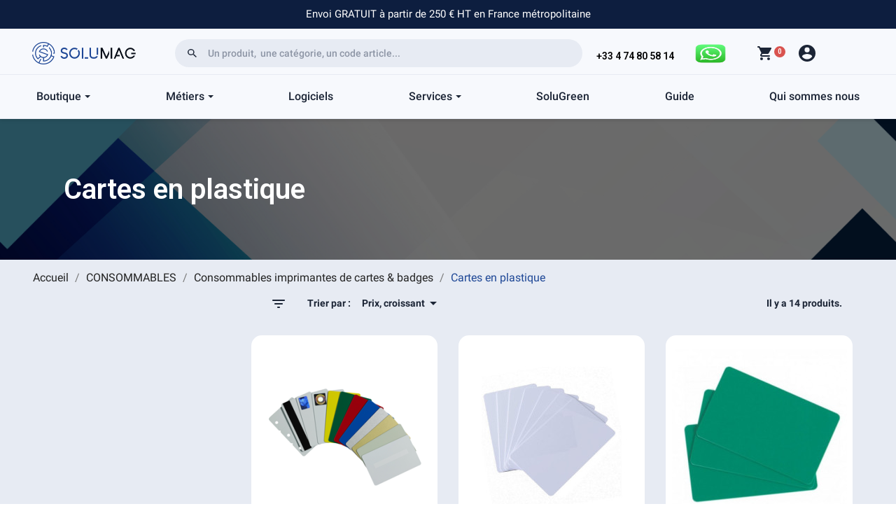

--- FILE ---
content_type: text/html; charset=utf-8
request_url: https://www.solumag.com/fr/296-cartes-en-plastique
body_size: 24140
content:
<!doctype html>
<html lang="fr-FR">
  <head>
      <link rel="preconnect" href="https://fonts.googleapis.com">
      <link rel="preconnect" href="https://fonts.gstatic.com" crossorigin>
      <link href="https://fonts.googleapis.com/css2?family=Heebo:wght@100;200;400;500;600;700;800;900&display=swap" rel="stylesheet">

      <script type="text/javascript" src="https://cache.consentframework.com/js/pa/35095/c/htP9n/stub"></script>		<link rel="stylesheet" href="https://fonts.googleapis.com/css?family=Roboto:100,100italic,200,200italic,300,300italic,400,400italic,500,500italic,600,600italic,700,700italic,800,800italic,900,900italic%7CHeebo:100,100italic,200,200italic,300,300italic,400,400italic,500,500italic,600,600italic,700,700italic,800,800italic,900,900italic&amp;display=swap" media="all">
		<link rel="stylesheet" href="https://fonts.googleapis.com/css?family=Roboto+Slab:100,100italic,200,200italic,300,300italic,400,400italic,500,500italic,600,600italic,700,700italic,800,800italic,900,900italic&amp;display=swap" media="all">
		<link rel="stylesheet" href="https://fonts.googleapis.com/css?family=Roboto" media="all">
		<link rel="stylesheet" href="https://fonts.googleapis.com/icon?family=Material+Icons" media="all">
		<link rel="stylesheet" href="https://www.solumag.com/themes/solumag/assets/cache/theme-367756538.css" media="all">
	
	


	<script>
			var ceFrontendConfig = {"environmentMode":{"edit":false,"wpPreview":false},"is_rtl":false,"breakpoints":{"xs":0,"sm":480,"md":768,"lg":1025,"xl":1440,"xxl":1600},"version":"2.5.8","urls":{"assets":"\/modules\/creativeelements\/views\/"},"productQuickView":0,"settings":{"page":[],"general":{"elementor_global_image_lightbox":"1","elementor_enable_lightbox_in_editor":"yes"}},"post":{"id":"296040101","title":"Cartes en plastique","excerpt":""}};
		</script>
        <link rel="preload" href="/modules/creativeelements/views/lib/ceicons/fonts/ceicons.woff2?t6ebnx"
            as="font" type="font/woff2" crossorigin>
                <link rel="preload" href="/modules/creativeelements/views/lib/font-awesome/fonts/fontawesome-webfont.woff2?v=4.7.0"
            as="font" type="font/woff2" crossorigin>
        
      <script type="text/javascript" src="https://choices.consentframework.com/js/pa/35095/c/htP9n/cmp" async></script>

      
      
  <meta charset="utf-8">


  <meta http-equiv="x-ua-compatible" content="ie=edge">



  <title>Retrouvez notre sélection de cartes plastiques pour imprimante cartes et badges</title>
  
    <script data-keepinline="true">
    var ajaxGetProductUrl = '//www.solumag.com/fr/module/cdc_googletagmanager/async';
    var ajaxShippingEvent = 1;
    var ajaxPaymentEvent = 1;

/* datalayer */
dataLayer = window.dataLayer || [];
    let cdcDatalayer = {"pageCategory":"category","event":"view_item_list","ecommerce":{"currency":"EUR","items":[{"item_name":"Modeles de Cartes en plastique","item_id":"6159","price":"12.9","price_tax_exc":"12.9","price_tax_inc":"15.48","item_category":"CONSOMMABLES","item_category2":"Consommables imprimantes de cartes & badges","item_category3":"Cartes en plastique","item_list_name":"Cartes en plastique","item_list_id":"cat_296","index":1,"quantity":1},{"item_name":"100 x Evolis Carte plastique blanche (C4512)","item_id":"11872","price":"22","price_tax_exc":"22","price_tax_inc":"26.4","item_brand":"EVOLIS","item_category":"CONSOMMABLES","item_category2":"Consommables imprimantes de cartes & badges","item_category3":"Cartes en plastique","item_list_name":"Cartes en plastique","item_list_id":"cat_296","index":2,"quantity":1},{"item_name":"100 x Evolis Carte plastique Vert (C4401)","item_id":"11875","price":"25","price_tax_exc":"25","price_tax_inc":"30","item_brand":"EVOLIS","item_category":"CONSOMMABLES","item_category2":"Consommables imprimantes de cartes & badges","item_category3":"Cartes en plastique","item_list_name":"Cartes en plastique","item_list_id":"cat_296","index":3,"quantity":1},{"item_name":"100 x Evolis Carte plastique jaune (C4101)","item_id":"11874","price":"25","price_tax_exc":"25","price_tax_inc":"30","item_brand":"EVOLIS","item_category":"CONSOMMABLES","item_category2":"Consommables imprimantes de cartes & badges","item_category3":"Cartes en plastique","item_list_name":"Cartes en plastique","item_list_id":"cat_296","index":4,"quantity":1},{"item_name":"500 x cartes Zebra Premier PVC, 10 mil","item_id":"11580","price":"50.95","price_tax_exc":"50.95","price_tax_inc":"61.14","item_brand":"ZEBRA","item_category":"CONSOMMABLES","item_category2":"Consommables imprimantes de cartes & badges","item_category3":"Cartes en plastique","item_list_name":"Cartes en plastique","item_list_id":"cat_296","index":5,"quantity":1},{"item_name":"500 x Evolis Carte plastique blanche (C4002)","item_id":"11871","price":"62","price_tax_exc":"62","price_tax_inc":"74.4","item_brand":"EVOLIS","item_category":"CONSOMMABLES","item_category2":"Consommables imprimantes de cartes & badges","item_category3":"Cartes en plastique","item_list_name":"Cartes en plastique","item_list_id":"cat_296","index":6,"quantity":1},{"item_name":"Evolis plastic cards, 500","item_id":"11854","price":"68","price_tax_exc":"68","price_tax_inc":"81.6","item_brand":"EVOLIS","item_category":"CONSOMMABLES","item_category2":"Consommables imprimantes de cartes & badges","item_category3":"Cartes en plastique","item_list_name":"Cartes en plastique","item_list_id":"cat_296","index":7,"quantity":1},{"item_name":"500 x Evolis Carte PVC-U noire (C8001)","item_id":"11855","price":"89.73","price_tax_exc":"89.73","price_tax_inc":"107.68","item_brand":"EVOLIS","item_category":"CONSOMMABLES","item_category2":"Consommables imprimantes de cartes & badges","item_category3":"Cartes en plastique","item_list_name":"Cartes en plastique","item_list_id":"cat_296","index":8,"quantity":1},{"item_name":"500 x Cartes prete a retransferer Zebra Composite","item_id":"11970","price":"105.21","price_tax_exc":"105.21","price_tax_inc":"126.25","item_brand":"ZEBRA","item_category":"CONSOMMABLES","item_category2":"Consommables imprimantes de cartes & badges","item_category3":"Cartes en plastique","item_list_name":"Cartes en plastique","item_list_id":"cat_296","index":9,"quantity":1},{"item_name":"100 x Evolis Carte reinscriptibles encre bleu (C5101)","item_id":"12074","price":"158","price_tax_exc":"158","price_tax_inc":"189.6","item_brand":"EVOLIS","item_category":"CONSOMMABLES","item_category2":"Consommables imprimantes de cartes & badges","item_category3":"Cartes en plastique","item_list_name":"Cartes en plastique","item_list_id":"cat_296","index":10,"quantity":1},{"item_name":"100 x Evolis Carte reinscriptibles encre noire (C5201)","item_id":"12075","price":"158","price_tax_exc":"158","price_tax_inc":"189.6","item_brand":"EVOLIS","item_category":"CONSOMMABLES","item_category2":"Consommables imprimantes de cartes & badges","item_category3":"Cartes en plastique","item_list_name":"Cartes en plastique","item_list_id":"cat_296","index":11,"quantity":1},{"item_name":"500 x Zebra Carte plastique adhesive (104523-010)","item_id":"11791","price":"237","price_tax_exc":"237","price_tax_inc":"284.4","item_brand":"ZEBRA","item_category":"CONSOMMABLES","item_category2":"Consommables imprimantes de cartes & badges","item_category3":"Cartes en plastique","item_list_name":"Cartes en plastique","item_list_id":"cat_296","index":12,"quantity":1},{"item_name":"2000 x Esen Carte PVC-U, 15 mil. noire (card15sw)","item_id":"11863","price":"336","price_tax_exc":"336","price_tax_inc":"403.2","item_category":"CONSOMMABLES","item_category2":"Consommables imprimantes de cartes & badges","item_category3":"Cartes en plastique","item_list_name":"Cartes en plastique","item_list_id":"cat_296","index":13,"quantity":1},{"item_name":"Plastic cards, black (Black PVC Card, 30 mil)","item_id":"11457","price":"420","price_tax_exc":"420","price_tax_inc":"504","item_brand":false,"item_category":"CONSOMMABLES","item_category2":"Consommables imprimantes de cartes & badges","item_category3":"Cartes en plastique","item_list_name":"Cartes en plastique","item_list_id":"cat_296","index":14,"quantity":1}]},"google_tag_params":{"ecomm_pagetype":"category","ecomm_category":"Cartes en plastique"}};
    dataLayer.push(cdcDatalayer);

/* call to GTM Tag */
(function(w,d,s,l,i){w[l]=w[l]||[];w[l].push({'gtm.start':
new Date().getTime(),event:'gtm.js'});var f=d.getElementsByTagName(s)[0],
j=d.createElement(s),dl=l!='dataLayer'?'&l='+l:'';j.async=true;j.src=
'https://www.googletagmanager.com/gtm.js?id='+i+dl;f.parentNode.insertBefore(j,f);
})(window,document,'script','dataLayer','GTM-W6RR23D2');

/* async call to avoid cache system for dynamic data */
dataLayer.push({
  'event': 'datalayer_ready'
});
</script>
  
  <meta name="description" content="Explorez notre gamme de cartes en plastique pour une variété d&#039;applications, y compris les cartes d&#039;identification, les cartes de membres, les cartes-cadeaux et plus encore.">
  <meta name="keywords" content="carte, carte en plastique">
  
      <link rel="canonical" href="https://www.solumag.com/fr/296-cartes-en-plastique">
    
      
  
  
    <script type="application/ld+json">
  {
    "@context": "https://schema.org",
    "@type": "Organization",
    "name" : "Solumag",
    "url" : "https://www.solumag.com/fr/",
          "logo": {
        "@type": "ImageObject",
        "url":"https://www.solumag.com/img/logo-1738073167.jpg"
      }
      }
</script>

<script type="application/ld+json">
  {
    "@context": "https://schema.org",
    "@type": "WebPage",
    "isPartOf": {
      "@type": "WebSite",
      "url":  "https://www.solumag.com/fr/",
      "name": "Solumag"
    },
    "name": "Retrouvez notre sélection de cartes plastiques pour imprimante cartes et badges",
    "url":  "https://www.solumag.com/fr/296-cartes-en-plastique"
  }
</script>


  <script type="application/ld+json">
    {
      "@context": "https://schema.org",
      "@type": "BreadcrumbList",
      "itemListElement": [
                  {
            "@type": "ListItem",
            "position": 1,
            "name": "Accueil",
            "item": "https://www.solumag.com/fr/"
          },                  {
            "@type": "ListItem",
            "position": 2,
            "name": "CONSOMMABLES",
            "item": "https://www.solumag.com/fr/212-consommables"
          },                  {
            "@type": "ListItem",
            "position": 3,
            "name": "Consommables imprimantes de cartes &amp; badges",
            "item": "https://www.solumag.com/fr/215-consommables-imprimantes-de-cartes-badges"
          },                  {
            "@type": "ListItem",
            "position": 4,
            "name": "Cartes en plastique",
            "item": "https://www.solumag.com/fr/296-cartes-en-plastique"
          }              ]
    }
  </script>
  
  
  
  <script type="application/ld+json">
  {
    "@context": "https://schema.org",
    "@type": "ItemList",
    "itemListElement": [
          {
        "@type": "ListItem",
        "position": 1,
        "name": "Modèles de Cartes en plastique",
        "url": "https://www.solumag.com/fr/cartes-en-plastique/6159-modeles-de-cartes-en-plastique-0760707028720.html"
      },          {
        "@type": "ListItem",
        "position": 2,
        "name": "100 x Evolis Carte plastique blanche (C4512)",
        "url": "https://www.solumag.com/fr/cartes-en-plastique/11872-100-x-evolis-carte-plastique-blanche-c4512.html"
      },          {
        "@type": "ListItem",
        "position": 3,
        "name": "100 x Evolis Carte plastique Vert (C4401)",
        "url": "https://www.solumag.com/fr/cartes-en-plastique/11875-100-x-evolis-carte-plastique-vert-c4401.html"
      },          {
        "@type": "ListItem",
        "position": 4,
        "name": "100 x Evolis Carte plastique jaune (C4101)",
        "url": "https://www.solumag.com/fr/cartes-en-plastique/11874-100-x-evolis-carte-plastique-jaune-c4101.html"
      },          {
        "@type": "ListItem",
        "position": 5,
        "name": "500 x cartes Zebra Premier PVC, 10 mil",
        "url": "https://www.solumag.com/fr/cartes-en-plastique/11580-500-x-cartes-zebra-premier-pvc-10-mil-5711045749858.html"
      },          {
        "@type": "ListItem",
        "position": 6,
        "name": "500 x Evolis Carte plastique blanche (C4002)",
        "url": "https://www.solumag.com/fr/cartes-en-plastique/11871-500-x-evolis-carte-plastique-blanche-c4002.html"
      },          {
        "@type": "ListItem",
        "position": 7,
        "name": "Evolis plastic cards, 500",
        "url": "https://www.solumag.com/fr/cartes-en-plastique/11854-evolis-plastic-cards-500.html"
      },          {
        "@type": "ListItem",
        "position": 8,
        "name": "500 x Evolis Carte PVC-U noire (C8001)",
        "url": "https://www.solumag.com/fr/cartes-en-plastique/11855-500-x-evolis-carte-pvc-u-noire-c8001.html"
      },          {
        "@type": "ListItem",
        "position": 9,
        "name": "500 x Cartes prête à retransférer Zebra Composite",
        "url": "https://www.solumag.com/fr/cartes-en-plastique/11970-500-x-cartes-prete-a-retransferer-zebra-composite.html"
      },          {
        "@type": "ListItem",
        "position": 10,
        "name": "100 x Evolis Carte réinscriptibles encre bleu (C5101)",
        "url": "https://www.solumag.com/fr/cartes-en-plastique/12074-100-x-evolis-carte-reinscriptibles-encre-bleu-c5101.html"
      },          {
        "@type": "ListItem",
        "position": 11,
        "name": "100 x Evolis Carte réinscriptibles encre noire (C5201)",
        "url": "https://www.solumag.com/fr/cartes-en-plastique/12075-100-x-evolis-carte-reinscriptibles-encre-noire-c5201.html"
      },          {
        "@type": "ListItem",
        "position": 12,
        "name": "500 x Zebra Carte plastique adhesive (104523-010)",
        "url": "https://www.solumag.com/fr/cartes-en-plastique/11791-500-x-zebra-carte-plastique-adhesive-104523-010-5051964507192.html"
      },          {
        "@type": "ListItem",
        "position": 13,
        "name": "2000 x Esen Carte PVC-U, 15 mil. noire (card15sw)",
        "url": "https://www.solumag.com/fr/cartes-en-plastique/11863-2000-x-esen-carte-pvc-u-15-mil-noire-card15sw.html"
      },          {
        "@type": "ListItem",
        "position": 14,
        "name": "Plastic cards, black (Black PVC Card, 30 mil)",
        "url": "https://www.solumag.com/fr/cartes-en-plastique/11457-plastic-cards-black-black-pvc-card-30-mil.html"
      }        ]
  }
</script>

  
  
    
  

  
    <meta property="og:title" content="Retrouvez notre sélection de cartes plastiques pour imprimante cartes et badges" />
    <meta property="og:description" content="Explorez notre gamme de cartes en plastique pour une variété d&#039;applications, y compris les cartes d&#039;identification, les cartes de membres, les cartes-cadeaux et plus encore." />
    <meta property="og:url" content="https://www.solumag.com/fr/296-cartes-en-plastique" />
    <meta property="og:site_name" content="Solumag" />
    <meta property="og:type" content="website" />    



  <meta name="viewport" content="width=device-width, initial-scale=1">



  <link rel="icon" type="image/vnd.microsoft.icon" href="https://www.solumag.com/img/favicon.ico?1738073167">
  <link rel="shortcut icon" type="image/x-icon" href="https://www.solumag.com/img/favicon.ico?1738073167">



  





  

  <script type="text/javascript">
        var ASSearchUrl = "https:\/\/www.solumag.com\/fr\/module\/pm_advancedsearch4\/advancedsearch4";
        var Chronopost = {"ajax_endpoint":"https:\/\/www.solumag.com\/fr\/module\/chronopost\/ajax?ajax=1"};
        var as4_orderBySalesAsc = "Meilleures ventes en dernier";
        var as4_orderBySalesDesc = "Meilleures ventes en premier";
        var blockwishlistController = "https:\/\/www.solumag.com\/fr\/module\/blockwishlist\/action";
        var prestashop = {"cart":{"products":[],"totals":{"total":{"type":"total","label":"Total","amount":0,"value":"0,00\u00a0\u20ac"},"total_including_tax":{"type":"total","label":"Total TTC","amount":0,"value":"0,00\u00a0\u20ac"},"total_excluding_tax":{"type":"total","label":"Total HT :","amount":0,"value":"0,00\u00a0\u20ac"}},"subtotals":{"products":{"type":"products","label":"Sous-total","amount":0,"value":"0,00\u00a0\u20ac"},"discounts":null,"shipping":{"type":"shipping","label":"Livraison","amount":0,"value":""},"tax":{"type":"tax","label":"Taxes","amount":0,"value":"0,00\u00a0\u20ac"}},"products_count":0,"summary_string":"0 articles","vouchers":{"allowed":1,"added":[]},"discounts":[],"minimalPurchase":0,"minimalPurchaseRequired":""},"currency":{"id":1,"name":"Euro","iso_code":"EUR","iso_code_num":"978","sign":"\u20ac"},"customer":{"lastname":null,"firstname":null,"email":null,"birthday":null,"newsletter":null,"newsletter_date_add":null,"optin":null,"website":null,"company":null,"siret":null,"ape":null,"is_logged":false,"gender":{"type":null,"name":null},"addresses":[]},"language":{"name":"Fran\u00e7ais (French)","iso_code":"fr","locale":"fr-FR","language_code":"fr","is_rtl":"0","date_format_lite":"d\/m\/Y","date_format_full":"d\/m\/Y H:i:s","id":1},"page":{"title":"","canonical":"https:\/\/www.solumag.com\/fr\/296-cartes-en-plastique","meta":{"title":"Retrouvez notre s\u00e9lection de cartes plastiques pour imprimante cartes et badges","description":"Explorez notre gamme de cartes en plastique pour une vari\u00e9t\u00e9 d'applications, y compris les cartes d'identification, les cartes de membres, les cartes-cadeaux et plus encore.","keywords":"carte, carte en plastique","robots":"index"},"page_name":"category","body_classes":{"lang-fr":true,"lang-rtl":false,"country-FR":true,"currency-EUR":true,"layout-left-column":true,"page-category":true,"tax-display-enabled":true,"category-id-296":true,"category-Cartes en plastique":true,"category-id-parent-215":true,"category-depth-level-4":true},"admin_notifications":[]},"shop":{"name":"Solumag","logo":"https:\/\/www.solumag.com\/img\/logo-1738073167.jpg","stores_icon":"https:\/\/www.solumag.com\/img\/logo_stores.png","favicon":"https:\/\/www.solumag.com\/img\/favicon.ico"},"urls":{"base_url":"https:\/\/www.solumag.com\/","current_url":"https:\/\/www.solumag.com\/fr\/296-cartes-en-plastique","shop_domain_url":"https:\/\/www.solumag.com","img_ps_url":"https:\/\/www.solumag.com\/img\/","img_cat_url":"https:\/\/www.solumag.com\/img\/c\/","img_lang_url":"https:\/\/www.solumag.com\/img\/l\/","img_prod_url":"https:\/\/www.solumag.com\/img\/p\/","img_manu_url":"https:\/\/www.solumag.com\/img\/m\/","img_sup_url":"https:\/\/www.solumag.com\/img\/su\/","img_ship_url":"https:\/\/www.solumag.com\/img\/s\/","img_store_url":"https:\/\/www.solumag.com\/img\/st\/","img_col_url":"https:\/\/www.solumag.com\/img\/co\/","img_url":"https:\/\/www.solumag.com\/themes\/solumag\/assets\/img\/","css_url":"https:\/\/www.solumag.com\/themes\/solumag\/assets\/css\/","js_url":"https:\/\/www.solumag.com\/themes\/solumag\/assets\/js\/","pic_url":"https:\/\/www.solumag.com\/upload\/","pages":{"address":"https:\/\/www.solumag.com\/fr\/adresse","addresses":"https:\/\/www.solumag.com\/fr\/adresses","authentication":"https:\/\/www.solumag.com\/fr\/connexion","cart":"https:\/\/www.solumag.com\/fr\/panier","category":"https:\/\/www.solumag.com\/fr\/index.php?controller=category","cms":"https:\/\/www.solumag.com\/fr\/index.php?controller=cms","contact":"https:\/\/www.solumag.com\/fr\/nous-contacter","discount":"https:\/\/www.solumag.com\/fr\/reduction","guest_tracking":"https:\/\/www.solumag.com\/fr\/suivi-commande-invite","history":"https:\/\/www.solumag.com\/fr\/historique-commandes","identity":"https:\/\/www.solumag.com\/fr\/identite","index":"https:\/\/www.solumag.com\/fr\/","my_account":"https:\/\/www.solumag.com\/fr\/mon-compte","order_confirmation":"https:\/\/www.solumag.com\/fr\/confirmation-commande","order_detail":"https:\/\/www.solumag.com\/fr\/index.php?controller=order-detail","order_follow":"https:\/\/www.solumag.com\/fr\/suivi-commande","order":"https:\/\/www.solumag.com\/fr\/commande","order_return":"https:\/\/www.solumag.com\/fr\/index.php?controller=order-return","order_slip":"https:\/\/www.solumag.com\/fr\/avoirs","pagenotfound":"https:\/\/www.solumag.com\/fr\/page-introuvable","password":"https:\/\/www.solumag.com\/fr\/recuperation-mot-de-passe","pdf_invoice":"https:\/\/www.solumag.com\/fr\/index.php?controller=pdf-invoice","pdf_order_return":"https:\/\/www.solumag.com\/fr\/index.php?controller=pdf-order-return","pdf_order_slip":"https:\/\/www.solumag.com\/fr\/index.php?controller=pdf-order-slip","prices_drop":"https:\/\/www.solumag.com\/fr\/promotions","product":"https:\/\/www.solumag.com\/fr\/index.php?controller=product","search":"https:\/\/www.solumag.com\/fr\/recherche","sitemap":"https:\/\/www.solumag.com\/fr\/plan-site","stores":"https:\/\/www.solumag.com\/fr\/magasins","supplier":"https:\/\/www.solumag.com\/fr\/fournisseur","register":"https:\/\/www.solumag.com\/fr\/connexion?create_account=1","order_login":"https:\/\/www.solumag.com\/fr\/commande?login=1"},"alternative_langs":{"fr":"https:\/\/www.solumag.com\/fr\/296-cartes-en-plastique","es-es":"https:\/\/www.solumag.com\/es\/296-plastic-cards"},"theme_assets":"\/themes\/solumag\/assets\/","actions":{"logout":"https:\/\/www.solumag.com\/fr\/?mylogout="},"no_picture_image":{"bySize":{"small_default":{"url":"https:\/\/www.solumag.com\/img\/p\/fr-default-small_default.jpg","width":98,"height":98},"cart_default":{"url":"https:\/\/www.solumag.com\/img\/p\/fr-default-cart_default.jpg","width":125,"height":125},"home_default":{"url":"https:\/\/www.solumag.com\/img\/p\/fr-default-home_default.jpg","width":250,"height":250},"large_default":{"url":"https:\/\/www.solumag.com\/img\/p\/fr-default-large_default.jpg","width":560,"height":560},"medium_default":{"url":"https:\/\/www.solumag.com\/img\/p\/fr-default-medium_default.jpg","width":560,"height":560}},"small":{"url":"https:\/\/www.solumag.com\/img\/p\/fr-default-small_default.jpg","width":98,"height":98},"medium":{"url":"https:\/\/www.solumag.com\/img\/p\/fr-default-home_default.jpg","width":250,"height":250},"large":{"url":"https:\/\/www.solumag.com\/img\/p\/fr-default-medium_default.jpg","width":560,"height":560},"legend":""}},"configuration":{"display_taxes_label":true,"display_prices_tax_incl":false,"is_catalog":false,"show_prices":true,"opt_in":{"partner":false},"quantity_discount":{"type":"discount","label":"Remise sur prix unitaire"},"voucher_enabled":1,"return_enabled":1},"field_required":[],"breadcrumb":{"links":[{"title":"Accueil","url":"https:\/\/www.solumag.com\/fr\/"},{"title":"CONSOMMABLES","url":"https:\/\/www.solumag.com\/fr\/212-consommables"},{"title":"Consommables imprimantes de cartes & badges","url":"https:\/\/www.solumag.com\/fr\/215-consommables-imprimantes-de-cartes-badges"},{"title":"Cartes en plastique","url":"https:\/\/www.solumag.com\/fr\/296-cartes-en-plastique"}],"count":4},"link":{"protocol_link":"https:\/\/","protocol_content":"https:\/\/"},"time":1768815881,"static_token":"d94fce3ae46b2f673c53dcd445d8c84b","token":"829465bead37069c4a5c9c2c1ee9bf95","debug":false};
        var productsAlreadyTagged = [];
        var psemailsubscription_subscription = "https:\/\/www.solumag.com\/fr\/module\/ps_emailsubscription\/subscription";
        var psr_icon_color = "#EFEFEF";
        var removeFromWishlistUrl = "https:\/\/www.solumag.com\/fr\/module\/blockwishlist\/action?action=deleteProductFromWishlist";
        var wishlistAddProductToCartUrl = "https:\/\/www.solumag.com\/fr\/module\/blockwishlist\/action?action=addProductToCart";
        var wishlistUrl = "https:\/\/www.solumag.com\/fr\/module\/blockwishlist\/view";
      </script>



  <!-- ProductVideo vars -->
<script type="text/javascript">
        var pv_default = 1;
        var pv_pos = 0;
        var pv_pos_custom = 2;
        var pv_limit = 5;
        var pv_force_thumb_size = 1;
        var pv_side_position = 999;
        var pv_side_insertion = 1;
        var pv_listings_desk = 0;
        var pv_force_close = 0;
        var pv_list_btn_place = 0;
        var pv_list_btn_place_method = 0;
        var pv_listings_button_controls = 0;
        var pv_list_image_autoplay = 0;
        var pv_list_image_muted = 1;
        var pv_list_image_loop = 1;
        var pv_list_image_click = 1;
        var pv_list_image_controls = 0;
        var pv_force_controls = 0;
        var pv_yt_auto = 1;
        var pv_yt_rel = 0;
        var pv_yt_cont = 1;
        var pv_yt_loop = 1;
        var pv_yt_priv = 1;
        var pv_yt_mute = 0;
        var pv_vim_autoplay = 1;
        var pv_vim_title = 1;
        var pv_vim_controls = 1;
        var pv_vim_badge = 1;
        var pv_vim_byline = 1;
        var pv_vim_loop = 1;
        var pv_vim_portrait = 1;
        var pv_vim_background = 0;
        var pv_vim_muted = 1;
        var pv_vid_autoplay = 1;
        var pv_vid_controls = 1;
        var pv_vid_muted = 0;
        var pv_vid_loop = 1;
        var pv_load_delay = 500;
        var pv_thumb_dir = 0;
        var pv_image_zindex = 1;
        var pv_custom_slider_sync = 0;
        var pv_slider_refresh = 0;
        var pv_videoholder_screen = 0;
        var pv_fancy_link = 1;
        var pv_deep_select = 0;
        var pv_disable_autosize = 0;
        var pv_disable_img_hide = 0;
        var pv_disable_replace = 0;
        var pv_hide_image_container = 0;
        var pv_thumb_add_width = 0;
        var pv_thumb_disable = 0;
        var pv_no_padding = 0;
        var pv_click_to_activate = 1;
            var pv_custom_placement = '.product-images.js-qv-product-images';
        var pv_list_selector = '.product-list &gt; li';
        var pv_list_video_holder = ' .thumbnail-container';
        var pv_list_cust_filter = '0';
        var pv_listings_btn_adv = '';
        var pv_list_image_bg = '#FFFFFF';
        var pv_vim_color = '#00adef';
        var pv_video_holder = '.product-cover:eq(0)';
        var pv_image_holder = '.product-cover:eq(0) img:eq(0) ';
        var pv_thumb_selector = '.product-images:eq(0)';
        var pv_custom_img_slider = '0';
        var pv_slider_thumb_sel = '';
        var pv_slider_img_sel = '';
        var pv_clt = 'li';
        var pv_hide_display = '';
        var pv_click_behaviour_type = 'mousedown';
        var pv_video_player = 'https://www.solumag.com/modules/productvideo/player.php';
        var pv_burl = '/';
            var pv_slider_img_pre = '';         var pv_slider_img_post = '';         var pv_thumb_before = '';         var pv_thumb_after = '';          
    var pv_video_list = false;
        var pv_providers = {"youtube":[],"youtu.be":[],"youtube-nocookie":[],"vimeo":[],"youtube.com":{"id_provider":"1","name":"youtube","domain":"youtube.com","type":"2"},"vimeo.com":{"id_provider":"2","name":"vimeo","domain":"vimeo.com","type":"2"}};         var pv_view_video_msg = 'Voir la vidéo';
    var pv_position_list = '0';
    var pv_icon = 'play';
    var pv_icon_size = 40;
    var pv_icon_opacity = 60/100;
    //var pv_hide_icon = ;
    var pv_icon_bg = 0;
    var pv_btn_class = 'btn btn-default';
    var pv_btn_pos = 1;
    var pv_aurl = '';
    var pv_burl = '/';
</script>
<!-- Video Microdata Start -->
<!-- Video Microdata End -->  <!-- START OF DOOFINDER ADD TO CART SCRIPT -->
  <script>
    document.addEventListener('doofinder.cart.add', function(event) {

      const checkIfCartItemHasVariation = (cartObject) => {
        return (cartObject.item_id === cartObject.grouping_id) ? false : true;
      }

      /**
      * Returns only ID from string
      */
      const sanitizeVariationID = (variationID) => {
        return variationID.replace(/\D/g, "")
      }

      doofinderManageCart({
        cartURL          : "https://www.solumag.com/fr/panier",  //required for prestashop 1.7, in previous versions it will be empty.
        cartToken        : "d94fce3ae46b2f673c53dcd445d8c84b",
        productID        : checkIfCartItemHasVariation(event.detail) ? event.detail.grouping_id : event.detail.item_id,
        customizationID  : checkIfCartItemHasVariation(event.detail) ? sanitizeVariationID(event.detail.item_id) : 0,   // If there are no combinations, the value will be 0
        quantity         : event.detail.amount,
        statusPromise    : event.detail.statusPromise,
        itemLink         : event.detail.link,
        group_id         : event.detail.group_id
      });
    });
  </script>
  <!-- END OF DOOFINDER ADD TO CART SCRIPT -->

  <!-- START OF DOOFINDER UNIQUE SCRIPT -->
  <script data-keepinline>
    
    (function(w, k) {w[k] = window[k] || function () { (window[k].q = window[k].q || []).push(arguments) }})(window, "doofinderApp")
    

    // Custom personalization:
    doofinderApp("config", "language", "fr");
    doofinderApp("config", "currency", "EUR");
  </script>
  <script src="https://eu1-config.doofinder.com/2.x/7d06d21d-32aa-43e9-ac43-fc89b8b77522.js" async></script>
  <!-- END OF DOOFINDER UNIQUE SCRIPT -->



    

      
      <script>(function(w,d,s,l,i){w[l]=w[l]||[];w[l].push({'gtm.start':
          new Date().getTime(),event:'gtm.js'});var f=d.getElementsByTagName(s)[0],
                  j=d.createElement(s),dl=l!='dataLayer'?'&l='+l:'';j.async=true;j.src=
                  'https://www.googletagmanager.com/gtm.js?id='+i+dl;f.parentNode.insertBefore(j,f);
                  })(window,document,'script','dataLayer','GTM-W6RR23D2');</script>
      
  </head>

  <body id="category" class="lang-fr country-fr currency-eur layout-left-column page-category tax-display-enabled category-id-296 category-cartes-en-plastique category-id-parent-215 category-depth-level-4 elementor-page elementor-page-296040101">
  
  <noscript><iframe src=https://www.googletagmanager.com/ns.html?id=GTM-W6RR23D2
                    height="0" width="0" style="display:none;visibility:hidden"></iframe></noscript>
  
    
      <!-- Google Tag Manager (noscript) -->
<noscript><iframe src="https://www.googletagmanager.com/ns.html?id=GTM-W6RR23D2"
height="0" width="0" style="display:none;visibility:hidden"></iframe></noscript>
<!-- End Google Tag Manager (noscript) -->

    

    <main>
      
              

      <header id="header">
        
          	        <div data-elementor-type="header" data-elementor-id="1170101" class="elementor elementor-1170101" data-elementor-settings="[]">
            <div class="elementor-inner">
                <div class="elementor-section-wrap">
                            <section class="elementor-element elementor-element-ca4cad4 elementor-section-content-middle elementor-section-boxed elementor-section-height-default elementor-section-height-default elementor-section elementor-top-section" data-id="ca4cad4" data-element_type="section" data-settings="{&quot;background_background&quot;:&quot;classic&quot;}">
                            <div class="elementor-container elementor-column-gap-default">
                            <div class="elementor-row">
                <div class="elementor-element elementor-element-271462d2 elementor-column elementor-col-100 elementor-top-column" data-id="271462d2" data-element_type="column">
            <div class="elementor-column-wrap elementor-element-populated">
                <div class="elementor-widget-wrap">
                <div class="elementor-element elementor-element-15b14ad elementor-widget elementor-widget-heading" data-id="15b14ad" data-element_type="widget" data-widget_type="heading.default">
                <div class="elementor-widget-container">
        <p class="elementor-heading-title elementor-size-default">Envoi GRATUIT à partir de 250 € HT en France métropolitaine</p>        </div>
                </div>
                        </div>
            </div>
        </div>
                        </div>
            </div>
        </section>
                <section class="elementor-element elementor-element-b41976d elementor-hidden-tablet elementor-hidden-phone elementor-section-boxed elementor-section-height-default elementor-section-height-default elementor-section elementor-top-section" data-id="b41976d" data-element_type="section" data-settings="{&quot;background_background&quot;:&quot;classic&quot;}">
                            <div class="elementor-container elementor-column-gap-default">
                            <div class="elementor-row">
                <div class="elementor-element elementor-element-53ec49d elementor-column elementor-col-33 elementor-top-column" data-id="53ec49d" data-element_type="column">
            <div class="elementor-column-wrap elementor-element-populated">
                <div class="elementor-widget-wrap">
                <div class="elementor-element elementor-element-c0aaa20 elementor-widget elementor-widget-theme-site-logo elementor-widget-image" data-id="c0aaa20" data-element_type="widget" data-widget_type="theme-site-logo.default">
                <div class="elementor-widget-container">
                <div class="elementor-image">
                            <a href="//www.solumag.com/fr/" data-elementor-open-lightbox="">
                    <img src="/img/logo-1738073167.jpg" loading="lazy" alt="">                    </a>
                                </div>
                </div>
                </div>
                        </div>
            </div>
        </div>
                <div class="elementor-element elementor-element-023cf6b elementor-column elementor-col-33 elementor-top-column" data-id="023cf6b" data-element_type="column">
            <div class="elementor-column-wrap elementor-element-populated">
                <div class="elementor-widget-wrap">
                <div class="elementor-element elementor-element-05c0a41 elementor-search--skin-minimal elementor-widget elementor-widget-ajax-search" data-id="05c0a41" data-element_type="widget" id="bar-search" data-settings="{&quot;skin&quot;:&quot;minimal&quot;,&quot;list_limit&quot;:10,&quot;show_image&quot;:&quot;yes&quot;,&quot;show_category&quot;:&quot;yes&quot;}" data-widget_type="ajax-search.default">
                <div class="elementor-widget-container">
                <form class="elementor-search" role="search"
            action="https://www.solumag.com/fr/recherche" method="get">
                            <div class="elementor-search__container">
                            <div class="elementor-search__icon">
                    <i class="fa fa-search" aria-hidden="true"></i>
                    <span class="elementor-screen-only">Recherche</span>
                </div>
                            <input placeholder="Un produit,  une catégorie, un code article..." class="elementor-search__input" type="search" name="s" value="">
                <div class="elementor-search__icon elementor-search__clear"><i class="ceicon-close"></i></div>
                        </div>
        </form>
                </div>
                </div>
                        </div>
            </div>
        </div>
                <div class="elementor-element elementor-element-1d7f143 elementor-column elementor-col-33 elementor-top-column" data-id="1d7f143" data-element_type="column">
            <div class="elementor-column-wrap elementor-element-populated">
                <div class="elementor-widget-wrap">
                <section class="elementor-element elementor-element-a88ac36 elementor-section-boxed elementor-section-height-default elementor-section-height-default elementor-section elementor-inner-section" data-id="a88ac36" data-element_type="section">
                            <div class="elementor-container elementor-column-gap-default">
                            <div class="elementor-row">
                <div class="elementor-element elementor-element-ccfd8ef elementor-hidden-phone elementor-column elementor-col-25 elementor-inner-column" data-id="ccfd8ef" data-element_type="column">
            <div class="elementor-column-wrap elementor-element-populated">
                <div class="elementor-widget-wrap">
                <div class="elementor-element elementor-element-2d64149 elementor-widget elementor-widget-heading" data-id="2d64149" data-element_type="widget" data-widget_type="heading.default">
                <div class="elementor-widget-container">
        <p class="elementor-heading-title elementor-size-default"><a href="tel:+33474805814  ">+33 4 74 80 58  14               </a></p>        </div>
                </div>
                        </div>
            </div>
        </div>
                <div class="elementor-element elementor-element-2cf2218 elementor-hidden-phone elementor-column elementor-col-25 elementor-inner-column" data-id="2cf2218" data-element_type="column">
            <div class="elementor-column-wrap elementor-element-populated">
                <div class="elementor-widget-wrap">
                <div class="elementor-element elementor-element-15f986a elementor-hidden-tablet elementor-hidden-phone elementor-widget elementor-widget-image" data-id="15f986a" data-element_type="widget" data-widget_type="image.default">
                <div class="elementor-widget-container">
                <div class="elementor-image">
                            <a href="https://www.solumag.com/fr/c/11-nos-services.xhtml" data-elementor-open-lightbox="">
                    <img src="/img/cms/Qui%20somme%20nous/soluwatt.png" loading="lazy" alt="" width="360" height="360">                    </a>
                                </div>
                </div>
                </div>
                        </div>
            </div>
        </div>
                <div class="elementor-element elementor-element-f587e63 elementor-column elementor-col-25 elementor-inner-column" data-id="f587e63" data-element_type="column">
            <div class="elementor-column-wrap elementor-element-populated">
                <div class="elementor-widget-wrap">
                <div class="elementor-element elementor-element-12400d5 cart-icon elementor-cart--show-shipping-yes elementor-cart--show-view-cart-yes elementor-cart--items-indicator-bubble elementor-cart--show-remove-button-yes elementor-cart--buttons-inline elementor-widget elementor-widget-shopping-cart" data-id="12400d5" data-element_type="widget" data-settings="{&quot;action_show_modal&quot;:&quot;yes&quot;,&quot;modal_url&quot;:&quot;https:\/\/www.solumag.com\/fr\/module\/creativeelements\/ajax&quot;}" data-widget_type="shopping-cart.default">
                <div class="elementor-widget-container">
                <div class="elementor-cart__wrapper">
                        <div class="elementor-cart__container elementor-lightbox">
                <div class="elementor-cart__main">
                    <div class="elementor-cart__close-button ceicon-close"></div>
                    <div class="elementor-cart__title"></div>
                            <div class="elementor-cart__empty-message">Aucun produit dans le chariot.</div>
        <div class="elementor-cart__products" data-gift="Cadeau">
                    </div>
        <div class="elementor-cart__summary">
            <div class="elementor-cart__summary-label">0 articles</div>
            <div class="elementor-cart__summary-value">0,00 €</div>
            <span class="elementor-cart__summary-label">Livraison</span>
            <span class="elementor-cart__summary-value"></span>
            <strong class="elementor-cart__summary-label">Total</strong>
            <strong class="elementor-cart__summary-value">0,00 €</strong>
        </div>
        <div class="elementor-alert elementor-alert-warning elementor-hidden" role="alert">
            <span class="elementor-alert-description"></span>
        </div>
        <div class="elementor-cart__footer-buttons">
            <a href="//www.solumag.com/fr/panier?action=show" class="elementor-button elementor-button--view-cart elementor-size-md">
                <span class="elementor-button-text">Voir le panier</span>
            </a>
            <a href="https://www.solumag.com/fr/commande" class="elementor-button elementor-button--checkout elementor-size-md  ce-disabled">
                <span class="elementor-button-text">Commander</span>
            </a>
                    </div>
                        </div>
            </div>
                        <div class="elementor-cart__toggle elementor-button-wrapper">
                <a href="//www.solumag.com/fr/panier?action=show" class="elementor-button elementor-size-sm">
                    <span class="elementor-button-icon" data-counter="0">
                        <i class="ceicon-cart-solid" aria-hidden="true"></i>
                        <span class="elementor-screen-only">Cart</span>
                    </span>
                    <span class="elementor-button-text">0,00 €</span>
                </a>
            </div>
        </div>
                </div>
                </div>
                        </div>
            </div>
        </div>
                <div class="elementor-element elementor-element-2014711 elementor-column elementor-col-25 elementor-inner-column" data-id="2014711" data-element_type="column">
            <div class="elementor-column-wrap elementor-element-populated">
                <div class="elementor-widget-wrap">
                <div class="elementor-element elementor-element-365943c elementor-nav--align-left user-icon elementor-widget elementor-widget-sign-in elementor-widget-nav-menu" data-id="365943c" data-element_type="widget" data-settings="{&quot;align_submenu&quot;:&quot;left&quot;,&quot;layout&quot;:&quot;horizontal&quot;,&quot;show_submenu_on&quot;:&quot;hover&quot;}" data-widget_type="sign-in.default">
                <div class="elementor-widget-container">
                <nav class="elementor-sign-in elementor-nav--main elementor-nav__container elementor-nav--layout-horizontal e--pointer-underline e--animation-fade">        <ul id="usermenu-365943c" class="elementor-nav">
                    <li class="menu-item menu-item-type-account menu-item-account-0">
                <a class="elementor-item" href="https://www.solumag.com/fr/mon-compte">
                                    <i class="fa fa-user-circle"></i>
                                                                </a>
                            </li>
                </ul>
        </nav>
                </div>
                </div>
                        </div>
            </div>
        </div>
                        </div>
            </div>
        </section>
                        </div>
            </div>
        </div>
                        </div>
            </div>
        </section>
                <section class="elementor-element elementor-element-a25a3f4 elementor-hidden-tablet elementor-hidden-phone elementor-section-boxed elementor-section-height-default elementor-section-height-default elementor-section elementor-top-section" data-id="a25a3f4" data-element_type="section" data-settings="{&quot;background_background&quot;:&quot;classic&quot;}">
                            <div class="elementor-container elementor-column-gap-default">
                            <div class="elementor-row">
                <div class="elementor-element elementor-element-4c483fd elementor-column elementor-col-100 elementor-top-column" data-id="4c483fd" data-element_type="column">
            <div class="elementor-column-wrap elementor-element-populated">
                <div class="elementor-widget-wrap">
                <div class="elementor-element elementor-element-67556d1 elementor-widget elementor-widget-ps-widget-module" data-id="67556d1" data-element_type="widget" data-widget_type="ps-widget-module.default">
                <div class="elementor-widget-container">
            <div class="ets_mm_megamenu 
        layout_layout1 
         show_icon_in_mobile 
          
        transition_fade   
        transition_floating 
         
        sticky_disabled 
         
        ets-dir-ltr        hook-default        single_layout         disable_sticky_mobile         "
        data-bggray="bg_gray"
        >
        <div class="ets_mm_megamenu_content">
            <div class="container">
                <div class="ets_mm_megamenu_content_content">
                    <div class="ybc-menu-toggle ybc-menu-btn closed">
                        <span class="ybc-menu-button-toggle_icon">
                            <i class="icon-bar"></i>
                            <i class="icon-bar"></i>
                            <i class="icon-bar"></i>
                        </span>
                        Menu
                    </div>
                        <ul class="mm_menus_ul  clicktext_show_submenu ">
        <li class="close_menu">
            <div class="pull-left">
                <span class="mm_menus_back">
                    <i class="icon-bar"></i>
                    <i class="icon-bar"></i>
                    <i class="icon-bar"></i>
                </span>
                Menu
            </div>
            <div class="pull-right">
                <span class="mm_menus_back_icon"></span>
                Retour
            </div>
        </li>
                    <li class="mm_menus_li mm_menus_li_tab mm_sub_align_full mm_has_sub display_tabs_in_full_width"
                style="width: auto;">
                <a                         href="https://www.solumag.com/fr/c/104-Bienvenue-dans-la-boutique-Solumag.xhtml"
                        style="color:#1C2536;background-color:#F7F9FD;font-size:16px;">
                    <span class="mm_menu_content_title">
                                                Boutique
                        <span class="mm_arrow"></span>                                            </span>
                </a>
                                                            <span class="arrow closed"></span>
                                                                                                <ul class="mm_columns_ul mm_columns_ul_tab "
                            style="width:100%; font-size:16px;">
                                                            <li class="mm_tabs_li open mm_tabs_has_content   ver_alway_hide">
                                    <div class="mm_tab_li_content closed"
                                         style="width: 230px">
                                        <span class="mm_tab_name mm_tab_toggle mm_tab_has_child">
                                            <span class="mm_tab_toggle_title">
                                                                                                    <a href="https://www.solumag.com/fr/269-logiciels">
                                                                                                                                                        Logiciels
                                                                                                                                                        </a>
                                                                                            </span>
                                        </span>
                                    </div>
                                                                            <ul class="mm_columns_contents_ul "
                                            style="230px + 2px); left: 230px;right: 230px;">
                                                                                            <li class="mm_columns_li column_size_6  mm_has_sub">
                                                                                                            <ul class="mm_blocks_ul">
                                                                                                                            <li data-id-block="123"
                                                                    class="mm_blocks_li">
                                                                        
    <div class="ets_mm_block mm_block_type_category ">
        <span class="h4"  style="font-size:16px"><a href="/fr/269-logiciel"  style="font-size:16px">Logiciels</a></span>
        <div class="ets_mm_block_content">        
                                <ul class="ets_mm_categories">
                    <li >
                <a href="https://www.solumag.com/fr/271-logiciel-magasin">Logiciel Magasin</a>
                            </li>
                    <li >
                <a href="https://www.solumag.com/fr/273-logiciel-camping">Logiciel Camping</a>
                            </li>
                    <li >
                <a href="https://www.solumag.com/fr/272-logiciel-inventaire">Logiciel Inventaire</a>
                            </li>
                    <li >
                <a href="https://www.solumag.com/fr/270-logiciel-impression-d-etiquettes-et-de-cartes">Logiciel Impression d&#039;étiquettes et de cartes</a>
                            </li>
            </ul>
                    </div>
    </div>
    <div class="clearfix"></div>

                                                                </li>
                                                                                                                            <li data-id-block="144"
                                                                    class="mm_blocks_li">
                                                                        
    <div class="ets_mm_block mm_block_type_image ">
        <span class="h4"  style="font-size:16px">Gamme EasyCommerce Certifié NF 525</span>
        <div class="ets_mm_block_content">        
                            <a href="https://certificates.infocert.org/#">                    <span class="mm_img_content">
                        <img src="/img/ets_megamenu/head455.png" alt="Gamme EasyCommerce Certifié NF 525" />
                    </span>
                </a>                    </div>
    </div>
    <div class="clearfix"></div>

                                                                </li>
                                                                                                                    </ul>
                                                                                                    </li>
                                                                                    </ul>
                                                                    </li>
                                                            <li class="mm_tabs_li mm_tabs_has_content   ver_alway_hide">
                                    <div class="mm_tab_li_content closed"
                                         style="width: 230px">
                                        <span class="mm_tab_name mm_tab_toggle mm_tab_has_child">
                                            <span class="mm_tab_toggle_title">
                                                                                                    <a href="https://www.solumag.com/fr/225-materiels">
                                                                                                                                                        Matériels
                                                                                                                                                        </a>
                                                                                            </span>
                                        </span>
                                    </div>
                                                                            <ul class="mm_columns_contents_ul "
                                            style="230px + 2px); left: 230px;right: 230px;">
                                                                                            <li class="mm_columns_li column_size_3  mm_has_sub">
                                                                                                            <ul class="mm_blocks_ul">
                                                                                                                            <li data-id-block="116"
                                                                    class="mm_blocks_li">
                                                                        
    <div class="ets_mm_block mm_block_type_category ">
        <span class="h4"  style="font-size:16px"><a href="/fr/163-afficheurs"  style="font-size:16px">Afficheurs</a></span>
        <div class="ets_mm_block_content">        
                                <ul class="ets_mm_categories">
                    <li >
                <a href="https://www.solumag.com/fr/274-afficheurs-2-lignes">Afficheurs 2 lignes</a>
                            </li>
                    <li >
                <a href="https://www.solumag.com/fr/276-afficheurs-lcd">Afficheurs LCD</a>
                            </li>
                    <li >
                <a href="https://www.solumag.com/fr/305-accessoires">Accessoires</a>
                            </li>
            </ul>
                    </div>
    </div>
    <div class="clearfix"></div>

                                                                </li>
                                                                                                                            <li data-id-block="117"
                                                                    class="mm_blocks_li">
                                                                        
    <div class="ets_mm_block mm_block_type_category ">
        <span class="h4"  style="font-size:16px"><a href="/fr/211-balances"  style="font-size:16px">Balances</a></span>
        <div class="ets_mm_block_content">        
                                <ul class="ets_mm_categories">
                    <li >
                <a href="https://www.solumag.com/fr/323-balances-etanches">Balances Étanches</a>
                            </li>
                    <li >
                <a href="https://www.solumag.com/fr/326-compactes-et-au-sol">Compactes et au Sol</a>
                            </li>
                    <li >
                <a href="https://www.solumag.com/fr/324-poids-prix-pour-commerces">Poids-Prix pour Commerces</a>
                            </li>
                    <li >
                <a href="https://www.solumag.com/fr/325-precision-portables">Précision Portables</a>
                            </li>
            </ul>
                    </div>
    </div>
    <div class="clearfix"></div>

                                                                </li>
                                                                                                                            <li data-id-block="118"
                                                                    class="mm_blocks_li">
                                                                        
    <div class="ets_mm_block mm_block_type_category ">
        <span class="h4"  style="font-size:16px"><a href="/fr/306-bipeurs"  style="font-size:16px">Bipeurs</a></span>
        <div class="ets_mm_block_content">        
                                <ul class="ets_mm_categories">
                    <li >
                <a href="https://www.solumag.com/fr/315-bipeurs-clients">Bipeurs Clients</a>
                            </li>
                    <li >
                <a href="https://www.solumag.com/fr/316-bipeurs-staff">Bipeurs Staff</a>
                            </li>
            </ul>
                    </div>
    </div>
    <div class="clearfix"></div>

                                                                </li>
                                                                                                                            <li data-id-block="119"
                                                                    class="mm_blocks_li">
                                                                        
    <div class="ets_mm_block mm_block_type_category ">
        <span class="h4"  style="font-size:16px"><a href="/fr/170-detecteurs-et-compteuses"  style="font-size:16px">Détecteurs et compteuses</a></span>
        <div class="ets_mm_block_content">        
                                <ul class="ets_mm_categories">
                    <li >
                <a href="https://www.solumag.com/fr/171-detecteur-faux-billets">Detecteur Faux Billets</a>
                            </li>
                    <li >
                <a href="https://www.solumag.com/fr/177-compteuse-billets-et-pieces">Compteuse Billets et Pieces</a>
                            </li>
                    <li >
                <a href="https://www.solumag.com/fr/184-monnayeur">Monnayeur</a>
                            </li>
                    <li >
                <a href="https://www.solumag.com/fr/185-coffre-fort">Coffre fort</a>
                            </li>
                    <li >
                <a href="https://www.solumag.com/fr/281-accessoires">Accessoires</a>
                            </li>
            </ul>
                    </div>
    </div>
    <div class="clearfix"></div>

                                                                </li>
                                                                                                                            <li data-id-block="120"
                                                                    class="mm_blocks_li">
                                                                        
    <div class="ets_mm_block mm_block_type_category ">
        <span class="h4"  style="font-size:16px"><a href="/fr/139-ecrans"  style="font-size:16px">Ecrans</a></span>
        <div class="ets_mm_block_content">        
                                <ul class="ets_mm_categories">
                    <li >
                <a href="https://www.solumag.com/fr/140-ecran-tactile">Ecran Tactile</a>
                            </li>
                    <li >
                <a href="https://www.solumag.com/fr/141-ecran-non-tactile">Ecran Non tactile</a>
                            </li>
                    <li >
                <a href="https://www.solumag.com/fr/142-systemes-de-bornes">Systèmes de bornes</a>
                            </li>
                    <li >
                <a href="https://www.solumag.com/fr/151-fixation-vesa">Fixation VESA</a>
                            </li>
                    <li >
                <a href="https://www.solumag.com/fr/152-accessoires">Accessoires</a>
                            </li>
            </ul>
                    </div>
    </div>
    <div class="clearfix"></div>

                                                                </li>
                                                                                                                    </ul>
                                                                                                    </li>
                                                                                            <li class="mm_columns_li column_size_3  mm_has_sub">
                                                                                                            <ul class="mm_blocks_ul">
                                                                                                                            <li data-id-block="110"
                                                                    class="mm_blocks_li">
                                                                        
    <div class="ets_mm_block mm_block_type_category ">
        <span class="h4"  style="font-size:16px"><a href="/fr/153-tiroirs-caisses"  style="font-size:16px">Tiroirs caisses</a></span>
        <div class="ets_mm_block_content">        
                                <ul class="ets_mm_categories">
                    <li >
                <a href="https://www.solumag.com/fr/154-ouverture-vers-l-avant">Ouverture vers l&#039;avant</a>
                            </li>
                    <li >
                <a href="https://www.solumag.com/fr/155-ouverture-vers-le-haut">Ouverture vers le haut</a>
                            </li>
                    <li >
                <a href="https://www.solumag.com/fr/280-accessoires">Accessoires</a>
                            </li>
            </ul>
                    </div>
    </div>
    <div class="clearfix"></div>

                                                                </li>
                                                                                                                            <li data-id-block="111"
                                                                    class="mm_blocks_li">
                                                                        
    <div class="ets_mm_block mm_block_type_category ">
        <span class="h4"  style="font-size:16px"><a href="/fr/256-terminaux-mobiles"  style="font-size:16px">Terminaux mobiles</a></span>
        <div class="ets_mm_block_content">        
                                <ul class="ets_mm_categories">
                    <li >
                <a href="https://www.solumag.com/fr/258-terminaux-portables">Terminaux portables</a>
                            </li>
                    <li >
                <a href="https://www.solumag.com/fr/259-terminaux-embarques">Terminaux embarqués</a>
                            </li>
                    <li >
                <a href="https://www.solumag.com/fr/261-gestion-des-terminaux">Gestion des terminaux</a>
                            </li>
                    <li >
                <a href="https://www.solumag.com/fr/260-tablettes">Tablettes</a>
                            </li>
                    <li >
                <a href="https://www.solumag.com/fr/263-pc-portables-durcis">PC Portables (durcis)</a>
                            </li>
                    <li >
                <a href="https://www.solumag.com/fr/137-accessoires">Accessoires</a>
                            </li>
                    <li >
                <a href="https://www.solumag.com/fr/262-cables-et-alimentations">Câbles et alimentations</a>
                            </li>
                    <li >
                <a href="https://www.solumag.com/fr/138-services">Services</a>
                            </li>
            </ul>
                    </div>
    </div>
    <div class="clearfix"></div>

                                                                </li>
                                                                                                                            <li data-id-block="112"
                                                                    class="mm_blocks_li">
                                                                        
    <div class="ets_mm_block mm_block_type_category ">
        <span class="h4"  style="font-size:16px"><a href="/fr/187-technologie-de-carte-identification"  style="font-size:16px">Technologie de carte &amp; identification</a></span>
        <div class="ets_mm_block_content">        
                                <ul class="ets_mm_categories">
                    <li >
                <a href="https://www.solumag.com/fr/188-cartes-magnetiques">Cartes magnétiques</a>
                            </li>
                    <li >
                <a href="https://www.solumag.com/fr/189-cartes-a-puce">Cartes à puce</a>
                            </li>
                    <li >
                <a href="https://www.solumag.com/fr/190-lecteurs-encodeurs-rfid">Lecteurs-encodeurs RFID</a>
                            </li>
                    <li >
                <a href="https://www.solumag.com/fr/191-pointeuses">Pointeuses</a>
                            </li>
                    <li >
                <a href="https://www.solumag.com/fr/192-controle-d-acces">Contrôle d&#039;accès</a>
                            </li>
                    <li >
                <a href="https://www.solumag.com/fr/193-lecteurs-d-empreintes">Lecteurs d&#039;empreintes</a>
                            </li>
                    <li >
                <a href="https://www.solumag.com/fr/194-lecteurs-rfid">Lecteurs RFID</a>
                            </li>
                    <li >
                <a href="https://www.solumag.com/fr/195-tags-et-transpondeurs">Tags et transpondeurs</a>
                            </li>
                    <li >
                <a href="https://www.solumag.com/fr/196-id-magnetiques-dallas">ID magnétiques-DALLAS</a>
                            </li>
                    <li >
                <a href="https://www.solumag.com/fr/197-tablettes-de-signature">Tablettes de signature</a>
                            </li>
                    <li >
                <a href="https://www.solumag.com/fr/282-accessoires">Accessoires</a>
                            </li>
            </ul>
                    </div>
    </div>
    <div class="clearfix"></div>

                                                                </li>
                                                                                                                    </ul>
                                                                                                    </li>
                                                                                            <li class="mm_columns_li column_size_3  mm_has_sub">
                                                                                                            <ul class="mm_blocks_ul">
                                                                                                                            <li data-id-block="113"
                                                                    class="mm_blocks_li">
                                                                        
    <div class="ets_mm_block mm_block_type_category ">
        <span class="h4"  style="font-size:16px"><a href="/fr/156-tpv-ordinateur-de-caisse"  style="font-size:16px">TPV (Ordinateur de caisse)</a></span>
        <div class="ets_mm_block_content">        
                                <ul class="ets_mm_categories">
                    <li >
                <a href="https://www.solumag.com/fr/157-tpv-integres">TPV intégrés</a>
                            </li>
                    <li >
                <a href="https://www.solumag.com/fr/158-pc-pdv">PC PDV</a>
                            </li>
                    <li >
                <a href="https://www.solumag.com/fr/162-accessoires">Accessoires</a>
                            </li>
            </ul>
                    </div>
    </div>
    <div class="clearfix"></div>

                                                                </li>
                                                                                                                            <li data-id-block="114"
                                                                    class="mm_blocks_li">
                                                                        
    <div class="ets_mm_block mm_block_type_category ">
        <span class="h4"  style="font-size:16px"><a href="/fr/234-imprimantes-d-etiquettes"  style="font-size:16px">Imprimantes d&#039;étiquettes</a></span>
        <div class="ets_mm_block_content">        
                                <ul class="ets_mm_categories">
                    <li >
                <a href="https://www.solumag.com/fr/235-imprimantes-petits-volumes">Imprimantes petits volumes</a>
                            </li>
                    <li >
                <a href="https://www.solumag.com/fr/236-imprimantes-milieu-de-gamme">Imprimantes milieu de gamme</a>
                            </li>
                    <li >
                <a href="https://www.solumag.com/fr/237-imprimantes-industrielles">Imprimantes industrielles</a>
                            </li>
                    <li >
                <a href="https://www.solumag.com/fr/238-moteurs-d-impression">Moteurs d&#039;impression</a>
                            </li>
                    <li >
                <a href="https://www.solumag.com/fr/239-imprimantes-mobiles">Imprimantes mobiles</a>
                            </li>
                    <li >
                <a href="https://www.solumag.com/fr/240-imprimantes-d-etiquettes-couleurs">Imprimantes d&#039;étiquettes couleurs</a>
                            </li>
                    <li >
                <a href="https://www.solumag.com/fr/241-imprimantes-de-bracelets">Imprimantes de bracelets</a>
                            </li>
                    <li >
                <a href="https://www.solumag.com/fr/242-imprimantes-rfid">Imprimantes RFID</a>
                            </li>
                    <li >
                <a href="https://www.solumag.com/fr/243-stations-a-bobines">Stations à bobines</a>
                            </li>
                    <li >
                <a href="https://www.solumag.com/fr/244-accessoires">Accessoires</a>
                            </li>
            </ul>
                    </div>
    </div>
    <div class="clearfix"></div>

                                                                </li>
                                                                                                                            <li data-id-block="115"
                                                                    class="mm_blocks_li">
                                                                        
    <div class="ets_mm_block mm_block_type_category ">
        <span class="h4"  style="font-size:16px"><a href="/fr/254-imprimantes-de-cartes-badges"  style="font-size:16px">Imprimantes de cartes &amp; badges</a></span>
        <div class="ets_mm_block_content">        
                                <ul class="ets_mm_categories">
                    <li >
                <a href="https://www.solumag.com/fr/283-accessoires">Accessoires</a>
                            </li>
            </ul>
                    </div>
    </div>
    <div class="clearfix"></div>

                                                                </li>
                                                                                                                    </ul>
                                                                                                    </li>
                                                                                            <li class="mm_columns_li column_size_3  mm_has_sub">
                                                                                                            <ul class="mm_blocks_ul">
                                                                                                                            <li data-id-block="121"
                                                                    class="mm_blocks_li">
                                                                        
    <div class="ets_mm_block mm_block_type_category ">
        <span class="h4"  style="font-size:16px"><a href="/fr/245-imprimantes-tickets"  style="font-size:16px">Imprimantes tickets</a></span>
        <div class="ets_mm_block_content">        
                                <ul class="ets_mm_categories">
                    <li >
                <a href="https://www.solumag.com/fr/246-imprimantes-matricielles">Imprimantes matricielles</a>
                            </li>
                    <li >
                <a href="https://www.solumag.com/fr/247-imprimantes-thermiques">Imprimantes thermiques</a>
                            </li>
                    <li >
                <a href="https://www.solumag.com/fr/248-imprimantes-jet-d-encre">Imprimantes jet d&#039;encre</a>
                            </li>
                    <li >
                <a href="https://www.solumag.com/fr/249-imprimantes-multifonctions">Imprimantes multifonctions</a>
                            </li>
                    <li >
                <a href="https://www.solumag.com/fr/250-imprimantes-mobiles">Imprimantes mobiles</a>
                            </li>
                    <li >
                <a href="https://www.solumag.com/fr/251-imprimantes-kiosques">Imprimantes kiosques</a>
                            </li>
                    <li >
                <a href="https://www.solumag.com/fr/252-accessoires">Accessoires</a>
                            </li>
                    <li >
                <a href="https://www.solumag.com/fr/253-interfaces">Interfaces</a>
                            </li>
            </ul>
                    </div>
    </div>
    <div class="clearfix"></div>

                                                                </li>
                                                                                                                            <li data-id-block="122"
                                                                    class="mm_blocks_li">
                                                                        
    <div class="ets_mm_block mm_block_type_category ">
        <span class="h4"  style="font-size:16px"><a href="/fr/226-lecteurs-de-codes-barres"  style="font-size:16px">Lecteurs de codes barres</a></span>
        <div class="ets_mm_block_content">        
                                <ul class="ets_mm_categories">
                    <li >
                <a href="https://www.solumag.com/fr/227-lecteurs-filaires">Lecteurs filaires</a>
                            </li>
                    <li >
                <a href="https://www.solumag.com/fr/228-lecteurs-sans-fil">Lecteurs sans fil</a>
                            </li>
                    <li >
                <a href="https://www.solumag.com/fr/229-lecteurs-fixes">Lecteurs fixes</a>
                            </li>
                    <li >
                <a href="https://www.solumag.com/fr/230-lecteurs-de-cheques">Lecteurs de chèques</a>
                            </li>
                    <li >
                <a href="https://www.solumag.com/fr/231-cables-et-alimentations">Câbles et alimentations</a>
                            </li>
                    <li >
                <a href="https://www.solumag.com/fr/232-accessoires">Accessoires</a>
                            </li>
            </ul>
                    </div>
    </div>
    <div class="clearfix"></div>

                                                                </li>
                                                                                                                            <li data-id-block="133"
                                                                    class="mm_blocks_li">
                                                                        
    <div class="ets_mm_block mm_block_type_image ">
        <span class="h4"  style="font-size:16px"><a href="https://www.solumag.com/fr/c/24-solugreen-materiels-issus-de-l-economie-circulaire-pour-votre-commerce.xhtml"  style="font-size:16px">Reconditionné à neuf</a></span>
        <div class="ets_mm_block_content">        
                            <a href="https://www.solumag.com/fr/c/24-solugreen-materiels-issus-de-l-economie-circulaire-pour-votre-commerce.xhtml">                    <span class="mm_img_content">
                        <img src="/img/ets_megamenu/adobestock_500968458-removebg-preview.png" alt="Reconditionné à neuf" />
                    </span>
                </a>                    </div>
    </div>
    <div class="clearfix"></div>

                                                                </li>
                                                                                                                    </ul>
                                                                                                    </li>
                                                                                    </ul>
                                                                    </li>
                                                            <li class="mm_tabs_li mm_tabs_has_content   ver_alway_hide">
                                    <div class="mm_tab_li_content closed"
                                         style="width: 230px">
                                        <span class="mm_tab_name mm_tab_toggle mm_tab_has_child">
                                            <span class="mm_tab_toggle_title">
                                                                                                    <a href="https://www.solumag.com/fr/212-consommables">
                                                                                                                                                        Consommables
                                                                                                                                                        </a>
                                                                                            </span>
                                        </span>
                                    </div>
                                                                            <ul class="mm_columns_contents_ul "
                                            style="230px + 2px); left: 230px;right: 230px;">
                                                                                            <li class="mm_columns_li column_size_4  mm_has_sub">
                                                                                                            <ul class="mm_blocks_ul">
                                                                                                                            <li data-id-block="106"
                                                                    class="mm_blocks_li">
                                                                        
    <div class="ets_mm_block mm_block_type_category ">
        <span class="h4"  style="font-size:16px"><a href="https://www.solumag.com/fr/216-consommables-epson"  style="font-size:16px">Consommables Epson</a></span>
        <div class="ets_mm_block_content">        
                                <ul class="ets_mm_categories">
                    <li >
                <a href="https://www.solumag.com/fr/317-cartouches-epson">Cartouches Epson</a>
                            </li>
                    <li >
                <a href="https://www.solumag.com/fr/318-papiers-epson">Papiers Epson</a>
                            </li>
            </ul>
                    </div>
    </div>
    <div class="clearfix"></div>

                                                                </li>
                                                                                                                            <li data-id-block="107"
                                                                    class="mm_blocks_li">
                                                                        
    <div class="ets_mm_block mm_block_type_category ">
        <span class="h4"  style="font-size:16px"><a href="/fr/213-consommables-imprimantes-etiquettes"  style="font-size:16px">Consommables imprimantes Etiquettes</a></span>
        <div class="ets_mm_block_content">        
                                <ul class="ets_mm_categories">
                    <li >
                <a href="https://www.solumag.com/fr/288-etiquettes-films-transfert-citizen">Etiquettes &amp; Films transfert Citizen</a>
                            </li>
                    <li >
                <a href="https://www.solumag.com/fr/311-etiquettes-linerless">Etiquettes Linerless</a>
                            </li>
                    <li >
                <a href="https://www.solumag.com/fr/284-etiquettes-thermique-direct">Etiquettes Thermique Direct</a>
                            </li>
                    <li >
                <a href="https://www.solumag.com/fr/307-etiquettes-transfert-thermique">Etiquettes Transfert Thermique</a>
                            </li>
                    <li >
                <a href="https://www.solumag.com/fr/286-films-transfert-thermique">Films Transfert Thermique</a>
                            </li>
                    <li >
                <a href="https://www.solumag.com/fr/285-kits-de-nettoyage">Kits de Nettoyage</a>
                            </li>
                    <li >
                <a href="https://www.solumag.com/fr/287-zebra-wristbands-bracelets">Zebra Wristbands (Bracelets)</a>
                            </li>
            </ul>
                    </div>
    </div>
    <div class="clearfix"></div>

                                                                </li>
                                                                                                                    </ul>
                                                                                                    </li>
                                                                                            <li class="mm_columns_li column_size_3  mm_has_sub">
                                                                                                            <ul class="mm_blocks_ul">
                                                                                                                            <li data-id-block="105"
                                                                    class="mm_blocks_li">
                                                                        
    <div class="ets_mm_block mm_block_type_category ">
        <span class="h4"  style="font-size:16px"><a href="/fr/215-consommables-imprimantes-cartes-badges"  style="font-size:16px">Consommables imprimantes cartes &amp; badges</a></span>
        <div class="ets_mm_block_content">        
                                <ul class="ets_mm_categories">
                    <li >
                <a href="https://www.solumag.com/fr/289-badges-visiteurs-nakagawa">Badges Visiteurs Nakagawa</a>
                            </li>
                    <li >
                <a href="https://www.solumag.com/fr/297-cartes-etiquettes-rfid">Cartes &amp; Etiquettes RFID</a>
                            </li>
                    <li >
                <a href="https://www.solumag.com/fr/300-cartes-a-bande-magnetique">Cartes à bande magnétique</a>
                            </li>
                    <li >
                <a href="https://www.solumag.com/fr/298-cartes-a-puce">Cartes à puce</a>
                            </li>
                    <li >
                <a href="https://www.solumag.com/fr/296-cartes-en-plastique">Cartes en plastique</a>
                            </li>
                    <li >
                <a href="https://www.solumag.com/fr/299-rubans-encreurs-evolis">Rubans encreurs Evolis</a>
                            </li>
                    <li >
                <a href="https://www.solumag.com/fr/320-rubans-encreurs-matica">Rubans encreurs Matica</a>
                            </li>
                    <li >
                <a href="https://www.solumag.com/fr/301-rubans-encreurs-zebra">Rubans encreurs Zebra</a>
                            </li>
            </ul>
                    </div>
    </div>
    <div class="clearfix"></div>

                                                                </li>
                                                                                                                    </ul>
                                                                                                    </li>
                                                                                            <li class="mm_columns_li column_size_4  mm_has_sub">
                                                                                                            <ul class="mm_blocks_ul">
                                                                                                                            <li data-id-block="108"
                                                                    class="mm_blocks_li">
                                                                        
    <div class="ets_mm_block mm_block_type_category ">
        <span class="h4"  style="font-size:16px"><a href="/fr/214-consommables-imprimantes-tickets"  style="font-size:16px">Consommables imprimantes Tickets</a></span>
        <div class="ets_mm_block_content">        
                                <ul class="ets_mm_categories">
                    <li >
                <a href="https://www.solumag.com/fr/295-bobines-de-recus-blue4est">Bobines de reçus Blue4est</a>
                            </li>
                    <li >
                <a href="https://www.solumag.com/fr/293-bobines-de-recus-papier-ordinaire">Bobines de reçus papier ordinaire</a>
                            </li>
                    <li >
                <a href="https://www.solumag.com/fr/291-bobines-de-recus-papier-thermique">Bobines de reçus papier Thermique</a>
                            </li>
                    <li >
                <a href="https://www.solumag.com/fr/292-bobines-pressing">Bobines pressing</a>
                            </li>
                    <li >
                <a href="https://www.solumag.com/fr/294-bobines-thermiques-longue-duree">Bobines Thermiques Longue Durée</a>
                            </li>
                    <li >
                <a href="https://www.solumag.com/fr/290-rubans-encreurs">Rubans encreurs</a>
                            </li>
            </ul>
                    </div>
    </div>
    <div class="clearfix"></div>

                                                                </li>
                                                                                                                    </ul>
                                                                                                    </li>
                                                                                            <li class="mm_columns_li column_size_12  mm_has_sub">
                                                                                                            <ul class="mm_blocks_ul">
                                                                                                                            <li data-id-block="132"
                                                                    class="mm_blocks_li">
                                                                        
    <div class="ets_mm_block mm_block_type_image ">
        <span class="h4"  style="font-size:16px"><a href="https://www.solumag.com/fr/212-consommables"  style="font-size:16px">Consommables d&#039;origine ou compatibles pour tous types d&#039;imprimantes</a></span>
        <div class="ets_mm_block_content">        
                            <a href="https://www.solumag.com/fr/212-consommables">                    <span class="mm_img_content">
                        <img src="/img/ets_megamenu/adobestock_566393600.jpg" alt="Consommables d&#039;origine ou compatibles pour tous types d&#039;imprimantes" />
                    </span>
                </a>                    </div>
    </div>
    <div class="clearfix"></div>

                                                                </li>
                                                                                                                    </ul>
                                                                                                    </li>
                                                                                    </ul>
                                                                    </li>
                                                            <li class="mm_tabs_li mm_tabs_has_content   ver_alway_hide">
                                    <div class="mm_tab_li_content closed"
                                         style="width: 230px">
                                        <span class="mm_tab_name mm_tab_toggle mm_tab_has_child">
                                            <span class="mm_tab_toggle_title">
                                                                                                    <a href="https://www.solumag.com/fr/217-packs">
                                                                                                                                                        Packs
                                                                                                                                                        </a>
                                                                                            </span>
                                        </span>
                                    </div>
                                                                            <ul class="mm_columns_contents_ul "
                                            style="230px + 2px); left: 230px;right: 230px;">
                                                                                            <li class="mm_columns_li column_size_3  mm_has_sub">
                                                                                                            <ul class="mm_blocks_ul">
                                                                                                                            <li data-id-block="109"
                                                                    class="mm_blocks_li">
                                                                        
    <div class="ets_mm_block mm_block_type_category ">
        <span class="h4"  style="font-size:16px"><a href="/fr/217-packs"  style="font-size:16px">PACKS PRÊT A L&#039;EMPLOI</a></span>
        <div class="ets_mm_block_content">        
                                <ul class="ets_mm_categories">
                    <li >
                <a href="https://www.solumag.com/fr/312-packs-medicaux">Packs Médicaux</a>
                            </li>
                    <li >
                <a href="https://www.solumag.com/fr/313-packs-commerce">Packs Commerce</a>
                            </li>
                    <li >
                <a href="https://www.solumag.com/fr/314-packs-location-courte-duree">Packs Location courte durée</a>
                            </li>
                    <li >
                <a href="https://www.solumag.com/fr/319-packs-titres-cheques">Packs Titres &amp; chèques</a>
                            </li>
            </ul>
                    </div>
    </div>
    <div class="clearfix"></div>

                                                                </li>
                                                                                                                    </ul>
                                                                                                    </li>
                                                                                            <li class="mm_columns_li column_size_12  mm_has_sub">
                                                                                                            <ul class="mm_blocks_ul">
                                                                                                                            <li data-id-block="131"
                                                                    class="mm_blocks_li">
                                                                        
    <div class="ets_mm_block mm_block_type_image ">
        <span class="h4"  style="font-size:16px"><a href="https://www.solumag.com/fr/313-packs-commerce"  style="font-size:16px">Ouvrez votre commerce en moins de 48h</a></span>
        <div class="ets_mm_block_content">        
                            <a href="https://www.solumag.com/fr/313-packs-commerce">                    <span class="mm_img_content">
                        <img src="/img/ets_megamenu/packa.png" alt="Ouvrez votre commerce en moins de 48h" />
                    </span>
                </a>                    </div>
    </div>
    <div class="clearfix"></div>

                                                                </li>
                                                                                                                    </ul>
                                                                                                    </li>
                                                                                    </ul>
                                                                    </li>
                                                            <li class="mm_tabs_li mm_tabs_has_content   ver_alway_hide">
                                    <div class="mm_tab_li_content closed"
                                         style="width: 230px">
                                        <span class="mm_tab_name mm_tab_toggle mm_tab_has_child">
                                            <span class="mm_tab_toggle_title">
                                                                                                    <a href="https://www.solumag.com/fr/c/108-smilepay.xhtml">
                                                                                                                                                        TPE
                                                                                                                                                        </a>
                                                                                            </span>
                                        </span>
                                    </div>
                                                                            <ul class="mm_columns_contents_ul "
                                            style="230px + 2px); left: 230px;right: 230px;">
                                                                                            <li class="mm_columns_li column_size_7 mm_breaker mm_has_sub">
                                                                                                            <ul class="mm_blocks_ul">
                                                                                                                            <li data-id-block="139"
                                                                    class="mm_blocks_li">
                                                                        
    <div class="ets_mm_block mm_block_type_image ">
        <span class="h4"  style="font-size:16px">L&#039;encaissement par carte bancaire, au service des commerçants</span>
        <div class="ets_mm_block_content">        
                            <a href="https://www.solumag.com/fr/c/108-smilepay.xhtml">                    <span class="mm_img_content">
                        <img src="/img/ets_megamenu/12.jpg" alt="L&#039;encaissement par carte bancaire, au service des commerçants" />
                    </span>
                </a>                    </div>
    </div>
    <div class="clearfix"></div>

                                                                </li>
                                                                                                                            <li data-id-block="140"
                                                                    class="mm_blocks_li">
                                                                        
    <div class="ets_mm_block mm_block_type_image mm_hide_title">
        <span class="h4"  style="font-size:16px">Smile</span>
        <div class="ets_mm_block_content">        
                            <a href="https://www.solumag.com/fr/c/108-smilepay.xhtml">                    <span class="mm_img_content">
                        <img src="/img/ets_megamenu/smile-removebg-preview.png" alt="Smile" />
                    </span>
                </a>                    </div>
    </div>
    <div class="clearfix"></div>

                                                                </li>
                                                                                                                    </ul>
                                                                                                    </li>
                                                                                    </ul>
                                                                    </li>
                                                    </ul>
                                                </li>
                    <li class="mm_menus_li mm_sub_align_full mm_has_sub"
                >
                <a                         href="https://www.solumag.com/fr/"
                        style="font-size:16px;">
                    <span class="mm_menu_content_title">
                                                Métiers
                        <span class="mm_arrow"></span>                                            </span>
                </a>
                                                    <span class="arrow closed"></span>                                            <ul class="mm_columns_ul"
                            style=" width:100%; font-size:16px;">
                                                            <li class="mm_columns_li column_size_3  mm_has_sub">
                                                                            <ul class="mm_blocks_ul">
                                                                                            <li data-id-block="98" class="mm_blocks_li">
                                                        
    <div class="ets_mm_block mm_block_type_cms ">
        <span class="h4"  style="font-size:16px"><a href="/fr/c/7-metiers-de-bouche.phtml"  style="font-size:16px">Métiers de bouche</a></span>
        <div class="ets_mm_block_content">        
                                                <ul>
                                                    <li><a href="https://www.solumag.com/fr/c/27-boucherie-et-charcuterie.xhtml">Boucherie et Charcuterie</a></li>
                                                    <li><a href="https://www.solumag.com/fr/c/37-boulangerie-et-patisserie.xhtml">Boulangerie et Pâtisserie</a></li>
                                                    <li><a href="https://www.solumag.com/fr/c/39-chocolaterie-et-confiserie.xhtml">Chocolaterie et Confiserie</a></li>
                                                    <li><a href="https://www.solumag.com/fr/c/38-poissonnerie.xhtml">Poissonnerie</a></li>
                                                    <li><a href="https://www.solumag.com/fr/c/41-primeur.xhtml">Primeur</a></li>
                                                    <li><a href="https://www.solumag.com/fr/c/40-traiteur.xhtml">Traiteur</a></li>
                                            </ul>
                                    </div>
    </div>
    <div class="clearfix"></div>

                                                </li>
                                                                                            <li data-id-block="99" class="mm_blocks_li">
                                                        
    <div class="ets_mm_block mm_block_type_cms ">
        <span class="h4"  style="font-size:16px"><a href="/fr/c/2-metiers-du-chr.phtml"  style="font-size:16px">Métiers du CHR</a></span>
        <div class="ets_mm_block_content">        
                                                <ul>
                                                    <li><a href="https://www.solumag.com/fr/c/7-cafe-et-bar.xhtml">Café et Bar</a></li>
                                                    <li><a href="https://www.solumag.com/fr/c/34-cuisine-asiatique.xhtml">Cuisine Asiatique</a></li>
                                                    <li><a href="https://www.solumag.com/fr/c/36-food-truck.xhtml">Food Truck</a></li>
                                                    <li><a href="https://www.solumag.com/fr/c/29-hotellerie.xhtml">Hôtellerie</a></li>
                                                    <li><a href="https://www.solumag.com/fr/c/32-kebab-et-tacos.xhtml">Kebab et Tacos</a></li>
                                                    <li><a href="https://www.solumag.com/fr/c/31-pizzeria.xhtml">Pizzeria</a></li>
                                                    <li><a href="https://www.solumag.com/fr/c/30-restauration-traditionnelle.xhtml">Restauration Traditionnelle</a></li>
                                                    <li><a href="https://www.solumag.com/fr/c/33-sandwicherie-et-fast-food.xhtml">Sandwicherie et Fast Food</a></li>
                                                    <li><a href="https://www.solumag.com/fr/c/35-snacks-sucres-et-glaciers.xhtml">Snacks sucrés et Glaciers</a></li>
                                            </ul>
                                    </div>
    </div>
    <div class="clearfix"></div>

                                                </li>
                                                                                    </ul>
                                                                    </li>
                                                            <li class="mm_columns_li column_size_3  mm_has_sub">
                                                                            <ul class="mm_blocks_ul">
                                                                                            <li data-id-block="100" class="mm_blocks_li">
                                                        
    <div class="ets_mm_block mm_block_type_cms ">
        <span class="h4"  style="font-size:16px"><a href="/fr/c/8-metiers-du-commerce.phtml"  style="font-size:16px">Métiers du commerce</a></span>
        <div class="ets_mm_block_content">        
                                                <ul>
                                                    <li><a href="https://www.solumag.com/fr/c/44-beaute.xhtml">Beauté</a></li>
                                                    <li><a href="https://www.solumag.com/fr/c/47-caviste.xhtml">Caviste</a></li>
                                                    <li><a href="https://www.solumag.com/fr/c/42-coiffure.xhtml">Coiffure</a></li>
                                                    <li><a href="https://www.solumag.com/fr/c/48-commerce-de-detail.xhtml">Commerce de détail</a></li>
                                                    <li><a href="https://www.solumag.com/fr/c/75-entreprises-multiservices.xhtml">Entreprises Multiservices</a></li>
                                                    <li><a href="https://www.solumag.com/fr/c/28-epicerie-et-superette.xhtml">Epicerie et Superette</a></li>
                                                    <li><a href="https://www.solumag.com/fr/c/43-pressing-et-blanchisserie.xhtml">Pressing et Blanchisserie</a></li>
                                                    <li><a href="https://www.solumag.com/fr/c/46-pret-a-porter.xhtml">Prêt-à-porter</a></li>
                                                    <li><a href="https://www.solumag.com/fr/c/45-toilettage-animalier.xhtml">Toilettage Animalier</a></li>
                                            </ul>
                                    </div>
    </div>
    <div class="clearfix"></div>

                                                </li>
                                                                                            <li data-id-block="101" class="mm_blocks_li">
                                                        
    <div class="ets_mm_block mm_block_type_cms ">
        <span class="h4"  style="font-size:16px"><a href="/fr/c/11-metiers-du-secteur-public.phtml"  style="font-size:16px">Métiers du secteur public</a></span>
        <div class="ets_mm_block_content">        
                                                <ul>
                                                    <li><a href="https://www.solumag.com/fr/c/64-administration.xhtml">Administration</a></li>
                                                    <li><a href="https://www.solumag.com/fr/c/77-bibliotheque.xhtml">Bibliothèque</a></li>
                                                    <li><a href="https://www.solumag.com/fr/c/76-defense.xhtml">Défense</a></li>
                                                    <li><a href="https://www.solumag.com/fr/c/63-education.xhtml">Education</a></li>
                                                    <li><a href="https://www.solumag.com/fr/c/62-mairie.xhtml">Mairie</a></li>
                                                    <li><a href="https://www.solumag.com/fr/c/61-office-de-tourisme.xhtml">Office de tourisme</a></li>
                                            </ul>
                                    </div>
    </div>
    <div class="clearfix"></div>

                                                </li>
                                                                                    </ul>
                                                                    </li>
                                                            <li class="mm_columns_li column_size_3  mm_has_sub">
                                                                            <ul class="mm_blocks_ul">
                                                                                            <li data-id-block="102" class="mm_blocks_li">
                                                        
    <div class="ets_mm_block mm_block_type_cms ">
        <span class="h4"  style="font-size:16px"><a href="/fr/c/9-metiers-de-l-entreprise.phtml"  style="font-size:16px">Métiers de l&#039;entreprise</a></span>
        <div class="ets_mm_block_content">        
                                                <ul>
                                                    <li><a href="https://www.solumag.com/fr/c/55-facility-management.xhtml">Facility management</a></li>
                                                    <li><a href="https://www.solumag.com/fr/c/74-immobilier-.xhtml">Immobilier</a></li>
                                                    <li><a href="https://www.solumag.com/fr/c/51-industrie.xhtml">Industrie</a></li>
                                                    <li><a href="https://www.solumag.com/fr/c/53-integrateurs-informatiques.xhtml">Intégrateurs informatiques</a></li>
                                                    <li><a href="https://www.solumag.com/fr/c/49-logistique-et-picking.xhtml">Logistique et Picking</a></li>
                                                    <li><a href="https://www.solumag.com/fr/c/50-transport.xhtml">Transport</a></li>
                                            </ul>
                                    </div>
    </div>
    <div class="clearfix"></div>

                                                </li>
                                                                                            <li data-id-block="103" class="mm_blocks_li">
                                                        
    <div class="ets_mm_block mm_block_type_cms ">
        <span class="h4"  style="font-size:16px"><a href="/fr/c/12-metier-de-la-culture-et-des-loisirs.phtml"  style="font-size:16px">Métiers de la culture et des loisirs</a></span>
        <div class="ets_mm_block_content">        
                                                <ul>
                                                    <li><a href="https://www.solumag.com/fr/c/71-activites-sportives.xhtml">Activités sportives</a></li>
                                                    <li><a href="https://www.solumag.com/fr/c/67-cinema.xhtml">Cinéma</a></li>
                                                    <li><a href="https://www.solumag.com/fr/c/68-evenementiel.xhtml">Evènementiel</a></li>
                                                    <li><a href="https://www.solumag.com/fr/c/69-hotellerie-de-plein-air.xhtml">Hôtellerie de plein air</a></li>
                                                    <li><a href="https://www.solumag.com/fr/c/66-musee.xhtml">Musée</a></li>
                                                    <li><a href="https://www.solumag.com/fr/c/70-parcs-de-loisirs.xhtml">Parcs de loisirs</a></li>
                                            </ul>
                                    </div>
    </div>
    <div class="clearfix"></div>

                                                </li>
                                                                                    </ul>
                                                                    </li>
                                                            <li class="mm_columns_li column_size_3  mm_has_sub">
                                                                            <ul class="mm_blocks_ul">
                                                                                            <li data-id-block="104" class="mm_blocks_li">
                                                        
    <div class="ets_mm_block mm_block_type_cms ">
        <span class="h4"  style="font-size:16px"><a href="/fr/c/10-metiers-de-la-sante.phtml"  style="font-size:16px">Métiers de la santé</a></span>
        <div class="ets_mm_block_content">        
                                                <ul>
                                                    <li><a href="https://www.solumag.com/fr/c/72-clinique.xhtml">Cliniques</a></li>
                                                    <li><a href="https://www.solumag.com/fr/c/60-hopital.xhtml">Hôpital</a></li>
                                                    <li><a href="https://www.solumag.com/fr/c/58-laboratoire-d-analyse.xhtml">Laboratoire d&#039;analyse</a></li>
                                                    <li><a href="https://www.solumag.com/fr/c/59-medecine-de-proximite.xhtml">Médecine de proximité</a></li>
                                                    <li><a href="https://www.solumag.com/fr/c/57-pharmacie.xhtml">Pharmacie</a></li>
                                                    <li><a href="https://www.solumag.com/fr/c/73-recherche.xhtml">Recherche</a></li>
                                            </ul>
                                    </div>
    </div>
    <div class="clearfix"></div>

                                                </li>
                                                                                    </ul>
                                                                    </li>
                                                    </ul>
                                                </li>
                    <li class="mm_menus_li mm_sub_align_full"
                >
                <a                         href="https://www.solumag.com/fr/c/26-des-logiciels-specialises-dans-la-gestion-des-encaissements.xhtml"
                        style="font-size:16px;">
                    <span class="mm_menu_content_title">
                                                Logiciels
                                                                    </span>
                </a>
                                                                                                    </li>
                    <li class="mm_menus_li mm_sub_align_full mm_has_sub"
                >
                <a                         href="https://www.solumag.com/fr/c/11-nos-services.xhtml"
                        style="font-size:16px;">
                    <span class="mm_menu_content_title">
                                                Services
                        <span class="mm_arrow"></span>                                            </span>
                </a>
                                                    <span class="arrow closed"></span>                                            <ul class="mm_columns_ul"
                            style=" width:100%; font-size:16px;">
                                                            <li class="mm_columns_li column_size_12 mm_breaker ">
                                                                    </li>
                                                            <li class="mm_columns_li column_size_12  mm_has_sub">
                                                                            <ul class="mm_blocks_ul">
                                                                                            <li data-id-block="145" class="mm_blocks_li">
                                                        
    <div class="ets_mm_block mm_block_type_html ">
        <span class="h4"  style="font-size:16px"><a href="https://portail.solumag.fr/support-technique"  style="font-size:16px">Créer un ticket technique</a></span>
        <div class="ets_mm_block_content">        
                            Créez une demande pour signaler un problème technique ou poser une question.
                    </div>
    </div>
    <div class="clearfix"></div>

                                                </li>
                                                                                            <li data-id-block="146" class="mm_blocks_li">
                                                        
    <div class="ets_mm_block mm_block_type_html ">
        <span class="h4"  style="font-size:16px"><a href="tel:0474805814"  style="font-size:16px">Contactez le service support</a></span>
        <div class="ets_mm_block_content">        
                            Contactez directement notre service technique par téléphone.
                    </div>
    </div>
    <div class="clearfix"></div>

                                                </li>
                                                                                            <li data-id-block="141" class="mm_blocks_li">
                                                        
    <div class="ets_mm_block mm_block_type_html ">
        <span class="h4"  style="font-size:16px"><a href="https://my.anydesk.com/v2/api/v2/custom-clients/downloads/public/7XTDJPBMZZPX/AnyDeskClientSolumag.exe"  style="font-size:16px">Prise en main à distance</a></span>
        <div class="ets_mm_block_content">        
                            Laissez un technicien accéder à votre poste pour diagnostiquer et résoudre le problème.
                    </div>
    </div>
    <div class="clearfix"></div>

                                                </li>
                                                                                    </ul>
                                                                    </li>
                                                    </ul>
                                                </li>
                    <li class="mm_menus_li mm_sub_align_full"
                >
                <a                         href="https://www.solumag.com/fr/c/24-solugreen-materiels-issus-de-l-economie-circulaire-pour-votre-commerce.xhtml"
                        style="font-size:16px;">
                    <span class="mm_menu_content_title">
                                                SoluGreen
                                                                    </span>
                </a>
                                                                                                    </li>
                    <li class="mm_menus_li mm_sub_align_full"
                >
                <a                         href="/fr/guide"
                        style="font-size:16px;">
                    <span class="mm_menu_content_title">
                                                Guide
                                                                    </span>
                </a>
                                                                                                    </li>
                    <li class="mm_menus_li mm_sub_align_full"
                >
                <a                         href="https://www.solumag.com/fr/c/9-qui-sommes-nous-.xhtml"
                        style="font-size:16px;">
                    <span class="mm_menu_content_title">
                                                Qui sommes nous
                                                                    </span>
                </a>
                                                                                                    </li>
                    <li class="mm_menus_li show-mobile mm_sub_align_full"
                >
                <a                         href="/fr/c/19-contacter-un-expert-metier.xhtml"
                        style="font-size:16px;">
                    <span class="mm_menu_content_title">
                                                Nous contacter
                                                                    </span>
                </a>
                                                                                                    </li>
            </ul>
    
<script type="text/javascript">
    var Days_text = 'Jour(s) ';
    var Hours_text = 'Heure(s)';
    var Mins_text = 'Minute(s)';
    var Sec_text = 'Seconde(s)';
</script>
                </div>
            </div>
        </div>
    </div>
        </div>
                </div>
                <div class="elementor-element elementor-element-e6d058a elementor-widget elementor-widget-shortcode" data-id="e6d058a" data-element_type="widget" data-widget_type="shortcode.default">
                <div class="elementor-widget-container">
                <div class="elementor-shortcode"></div>
                </div>
                </div>
                        </div>
            </div>
        </div>
                        </div>
            </div>
        </section>
                        </div>
            </div>
        </div>
        
        
      </header>

      <section id="wrapper">
        
          
<aside id="notifications">
  <div class="container">
    
    
    
      </div>
</aside>
        

          
          
    <div id="js-product-list-header">
                  <div id="category-description" class="text-muted">
                <div class=" container">
                                <div data-elementor-type="post" data-elementor-id="296040101" class="elementor elementor-296040101" data-elementor-settings="[]">
            <div class="elementor-inner">
                <div class="elementor-section-wrap">
                            <section class="elementor-element elementor-element-2e9bcaf elementor-section-stretched elementor-section-full_width elementor-section-height-default elementor-section-height-default elementor-section elementor-top-section" data-id="2e9bcaf" data-element_type="section" data-settings="{&quot;stretch_section&quot;:&quot;section-stretched&quot;,&quot;background_background&quot;:&quot;classic&quot;}">
                            <div class="elementor-background-overlay"></div>
                    <div class="elementor-container elementor-column-gap-default">
                            <div class="elementor-row">
                <div class="elementor-element elementor-element-1e77d3e elementor-column elementor-col-100 elementor-top-column" data-id="1e77d3e" data-element_type="column">
            <div class="elementor-column-wrap elementor-element-populated">
                <div class="elementor-widget-wrap">
                <section class="elementor-element elementor-element-a0c1eb2 elementor-section-boxed elementor-section-height-default elementor-section-height-default elementor-section elementor-inner-section" data-id="a0c1eb2" data-element_type="section" data-settings="{&quot;background_background&quot;:&quot;classic&quot;}">
                            <div class="elementor-container elementor-column-gap-default">
                            <div class="elementor-row">
                <div class="elementor-element elementor-element-ec7722a elementor-column elementor-col-50 elementor-inner-column" data-id="ec7722a" data-element_type="column">
            <div class="elementor-column-wrap elementor-element-populated">
                <div class="elementor-widget-wrap">
                <div class="elementor-element elementor-element-8e369d8 elementor-widget elementor-widget-spacer" data-id="8e369d8" data-element_type="widget" data-widget_type="spacer.default">
                <div class="elementor-widget-container">
                <div class="elementor-spacer">
            <div class="elementor-spacer-inner"></div>
        </div>
                </div>
                </div>
                <div class="elementor-element elementor-element-6fbd221 elementor-widget elementor-widget-heading" data-id="6fbd221" data-element_type="widget" data-widget_type="heading.default">
                <div class="elementor-widget-container">
        <h1 class="elementor-heading-title elementor-size-default">Cartes en plastique</h1>        </div>
                </div>
                <div class="elementor-element elementor-element-5227656 elementor-widget elementor-widget-text-editor" data-id="5227656" data-element_type="widget" data-widget_type="text-editor.default">
                <div class="elementor-widget-container">
                <div class="elementor-text-editor elementor-clearfix"></div>
                </div>
                </div>
                        </div>
            </div>
        </div>
                <div class="elementor-element elementor-element-16015a5 elementor-column elementor-col-50 elementor-inner-column" data-id="16015a5" data-element_type="column">
            <div class="elementor-column-wrap">
                <div class="elementor-widget-wrap">
                        </div>
            </div>
        </div>
                        </div>
            </div>
        </section>
                        </div>
            </div>
        </div>
                        </div>
            </div>
        </section>
                        </div>
            </div>
        </div>
        
                </div>
            </div>
 

        <div class="container">

                          
                <nav data-depth="4" class="breadcrumb small-text-sm-down">
  <ol>
    
              
          <li>
                          <a href="https://www.solumag.com/fr/"><span>Accueil</span></a>
                      </li>
        
              
          <li>
                          <a href="https://www.solumag.com/fr/212-consommables"><span>CONSOMMABLES</span></a>
                      </li>
        
              
          <li>
                          <a href="https://www.solumag.com/fr/215-consommables-imprimantes-de-cartes-badges"><span>Consommables imprimantes de cartes &amp; badges</span></a>
                      </li>
        
              
          <li>
                          <span>Cartes en plastique</span>
                      </li>
        
          
  </ol>
</nav>
              
            
          
            <div id="left-column" class="col-xs-12 col-sm-4 col-md-3 ml-0 mr-0 pl-0 ">
                              
                          </div>
          

          
  <div id="content-wrapper" class="js-content-wrapper left-column col-xs-12 col-sm-8 col-md-9">
    
    
  <section id="main">


    
          
    
    

    <section id="products">
        
        
          <div id="js-product-list-top" class="container products-selection ">
    <div class="row">
        <div class="col-md-6 col-xs-4">
            <div class="row sort-by-row">

                
                    <div class="col-sm-3 col-md-4 hidden-sm-down sort-by"><img src="/themes/solumag/assets/img/filtre.png" class="img-solumag"> Trier par :</div>
<div class="col-sm-12 col-xs-12 col-md-8 products-sort-order dropdown">
  <button
    class="btn-unstyle select-title"
    rel="nofollow"
    data-toggle="dropdown"
    aria-label="Trier par sélection "
    aria-haspopup="true"
    aria-expanded="false">
    Prix, croissant    <i class="material-icons float-xs-right">&#xE5C5;</i>
  </button>
  <div class="dropdown-menu">
          <a
        rel="nofollow"
        href="https://www.solumag.com/fr/296-cartes-en-plastique?order=product.price.desc"
        class="select-list js-search-link"
      >
        Prix, décroissant
      </a>
          <a
        rel="nofollow"
        href="https://www.solumag.com/fr/296-cartes-en-plastique?order=product.price.asc"
        class="select-list current js-search-link"
      >
        Prix, croissant
      </a>
          <a
        rel="nofollow"
        href="https://www.solumag.com/fr/296-cartes-en-plastique?order=product.position.desc"
        class="select-list js-search-link"
      >
        Pertinence (inverse)
      </a>
          <a
        rel="nofollow"
        href="https://www.solumag.com/fr/296-cartes-en-plastique?order=product.position.asc"
        class="select-list js-search-link"
      >
        Pertinence
      </a>
          <a
        rel="nofollow"
        href="https://www.solumag.com/fr/296-cartes-en-plastique?order=product.name.desc"
        class="select-list js-search-link"
      >
        Nom, Z à A
      </a>
          <a
        rel="nofollow"
        href="https://www.solumag.com/fr/296-cartes-en-plastique?order=product.name.asc"
        class="select-list js-search-link"
      >
        Nom, A à Z
      </a>
          <a
        rel="nofollow"
        href="https://www.solumag.com/fr/296-cartes-en-plastique?order=product.sales.desc"
        class="select-list js-search-link"
      >
        Meilleures ventes en premier
      </a>
          <a
        rel="nofollow"
        href="https://www.solumag.com/fr/296-cartes-en-plastique?order=product.date_add.desc"
        class="select-list js-search-link"
      >
        Nouveaux produits en premier
      </a>
      </div>
</div>
                

                            </div>
        </div>

        <div class="col-md-6 hidden-sm-down total-products float-right">
                            <p>Il y a 14 produits.</p>
                    </div>


        <div class="col-sm-12 col-xs-8 hidden-md-up text-sm-center showing">
            Affichage 1-14 de 14 article(s)
        </div>
    </div>
</div>
        

        
          <div class="hidden-sm-down">
            
          </div>
        

        
          <div id="js-product-list">
  
<div class="products row">
            
<div class="js-product product col-xs-12 col-sm-6 col-xl-4">
  <article class="product-miniature js-product-miniature" data-id-product="6159" data-id-product-attribute="0">
    <div class="thumbnail-container">
      <div class="thumbnail-top">
        
                      <a href="https://www.solumag.com/fr/cartes-en-plastique/6159-modeles-de-cartes-en-plastique-0760707028720.html" class="thumbnail product-thumbnail">
              <img
                src="https://www.solumag.com/769617-home_default/modeles-de-cartes-en-plastique.jpg"
                alt="Modèles de Cartes en plastique"
                loading="lazy"
                data-full-size-image-url="https://www.solumag.com/769617-medium_default/modeles-de-cartes-en-plastique.jpg"
                width="250"
                height="250"
              />
            </a>
                  



      <div class="product-description">
        
                      <span class="h3 product-title"><a href="https://www.solumag.com/fr/cartes-en-plastique/6159-modeles-de-cartes-en-plastique-0760707028720.html" content="https://www.solumag.com/fr/cartes-en-plastique/6159-modeles-de-cartes-en-plastique-0760707028720.html">Modèles de Cartes en plastique</a></span>
                  

        
                        <div class="product-price-and-shipping">
                  <span class="price  " aria-label="Prix">
                  <span class="ag-price-from">à partir de </span>12,90 €
                  </span>
              </div>
                  
         <div class="text-left"><a href="https://www.solumag.com/fr/cartes-en-plastique/6159-modeles-de-cartes-en-plastique-0760707028720.html"> Voir l'article <svg xmlns="http://www.w3.org/2000/svg" width="16.667" height="11.667" viewBox="0 0 16.667 11.667">
                     <path id="Vector" d="M16.667,5.833l-5.833,5.833L9.65,10.492l3.825-3.825H0V5H13.475L9.658,1.175,10.833,0Z" transform="translate(0 0)" fill="#1e4796"/>
                 </svg>
             </a></div>
        
          
        
      </div>

              </div>
  </article>
</div>

            
<div class="js-product product col-xs-12 col-sm-6 col-xl-4">
  <article class="product-miniature js-product-miniature" data-id-product="11872" data-id-product-attribute="0">
    <div class="thumbnail-container">
      <div class="thumbnail-top">
        
                      <a href="https://www.solumag.com/fr/cartes-en-plastique/11872-100-x-evolis-carte-plastique-blanche-c4512.html" class="thumbnail product-thumbnail">
              <img
                src="https://www.solumag.com/2768082-home_default/100-x-evolis-carte-plastique-blanche-c4512.jpg"
                alt="100 x Evolis Carte..."
                loading="lazy"
                data-full-size-image-url="https://www.solumag.com/2768082-medium_default/100-x-evolis-carte-plastique-blanche-c4512.jpg"
                width="250"
                height="250"
              />
            </a>
                  



      <div class="product-description">
        
                      <span class="h3 product-title"><a href="https://www.solumag.com/fr/cartes-en-plastique/11872-100-x-evolis-carte-plastique-blanche-c4512.html" content="https://www.solumag.com/fr/cartes-en-plastique/11872-100-x-evolis-carte-plastique-blanche-c4512.html">100 x Evolis Carte plastique blanche (C4512)</a></span>
                  

        
                      <div class="product-price-and-shipping">
                
              

              <span class="price  " aria-label="Prix">
                                                  22,00 €
                              </span>

              

              
            </div>
                  
         <div class="text-left"><a href="https://www.solumag.com/fr/cartes-en-plastique/11872-100-x-evolis-carte-plastique-blanche-c4512.html"> Voir l'article <svg xmlns="http://www.w3.org/2000/svg" width="16.667" height="11.667" viewBox="0 0 16.667 11.667">
                     <path id="Vector" d="M16.667,5.833l-5.833,5.833L9.65,10.492l3.825-3.825H0V5H13.475L9.658,1.175,10.833,0Z" transform="translate(0 0)" fill="#1e4796"/>
                 </svg>
             </a></div>
        
          
        
      </div>

                        
    <ul class="product-flags js-product-flags">
            </ul>

              </div>
  </article>
</div>

            
<div class="js-product product col-xs-12 col-sm-6 col-xl-4">
  <article class="product-miniature js-product-miniature" data-id-product="11875" data-id-product-attribute="0">
    <div class="thumbnail-container">
      <div class="thumbnail-top">
        
                      <a href="https://www.solumag.com/fr/cartes-en-plastique/11875-100-x-evolis-carte-plastique-vert-c4401.html" class="thumbnail product-thumbnail">
              <img
                src="https://www.solumag.com/2762612-home_default/100-x-evolis-carte-plastique-vert-c4401.jpg"
                alt="100 x Evolis Carte..."
                loading="lazy"
                data-full-size-image-url="https://www.solumag.com/2762612-medium_default/100-x-evolis-carte-plastique-vert-c4401.jpg"
                width="250"
                height="250"
              />
            </a>
                  



      <div class="product-description">
        
                      <span class="h3 product-title"><a href="https://www.solumag.com/fr/cartes-en-plastique/11875-100-x-evolis-carte-plastique-vert-c4401.html" content="https://www.solumag.com/fr/cartes-en-plastique/11875-100-x-evolis-carte-plastique-vert-c4401.html">100 x Evolis Carte plastique Vert (C4401)</a></span>
                  

        
                      <div class="product-price-and-shipping">
                
              

              <span class="price  " aria-label="Prix">
                                                  25,00 €
                              </span>

              

              
            </div>
                  
         <div class="text-left"><a href="https://www.solumag.com/fr/cartes-en-plastique/11875-100-x-evolis-carte-plastique-vert-c4401.html"> Voir l'article <svg xmlns="http://www.w3.org/2000/svg" width="16.667" height="11.667" viewBox="0 0 16.667 11.667">
                     <path id="Vector" d="M16.667,5.833l-5.833,5.833L9.65,10.492l3.825-3.825H0V5H13.475L9.658,1.175,10.833,0Z" transform="translate(0 0)" fill="#1e4796"/>
                 </svg>
             </a></div>
        
          
        
      </div>

                        
    <ul class="product-flags js-product-flags">
            </ul>

              </div>
  </article>
</div>

            
<div class="js-product product col-xs-12 col-sm-6 col-xl-4">
  <article class="product-miniature js-product-miniature" data-id-product="11874" data-id-product-attribute="0">
    <div class="thumbnail-container">
      <div class="thumbnail-top">
        
                      <a href="https://www.solumag.com/fr/cartes-en-plastique/11874-100-x-evolis-carte-plastique-jaune-c4101.html" class="thumbnail product-thumbnail">
              <img
                src="https://www.solumag.com/2766602-home_default/100-x-evolis-carte-plastique-jaune-c4101.jpg"
                alt="100 x Evolis Carte..."
                loading="lazy"
                data-full-size-image-url="https://www.solumag.com/2766602-medium_default/100-x-evolis-carte-plastique-jaune-c4101.jpg"
                width="250"
                height="250"
              />
            </a>
                  



      <div class="product-description">
        
                      <span class="h3 product-title"><a href="https://www.solumag.com/fr/cartes-en-plastique/11874-100-x-evolis-carte-plastique-jaune-c4101.html" content="https://www.solumag.com/fr/cartes-en-plastique/11874-100-x-evolis-carte-plastique-jaune-c4101.html">100 x Evolis Carte plastique jaune (C4101)</a></span>
                  

        
                      <div class="product-price-and-shipping">
                
              

              <span class="price  " aria-label="Prix">
                                                  25,00 €
                              </span>

              

              
            </div>
                  
         <div class="text-left"><a href="https://www.solumag.com/fr/cartes-en-plastique/11874-100-x-evolis-carte-plastique-jaune-c4101.html"> Voir l'article <svg xmlns="http://www.w3.org/2000/svg" width="16.667" height="11.667" viewBox="0 0 16.667 11.667">
                     <path id="Vector" d="M16.667,5.833l-5.833,5.833L9.65,10.492l3.825-3.825H0V5H13.475L9.658,1.175,10.833,0Z" transform="translate(0 0)" fill="#1e4796"/>
                 </svg>
             </a></div>
        
          
        
      </div>

                        
    <ul class="product-flags js-product-flags">
            </ul>

              </div>
  </article>
</div>

            
<div class="js-product product col-xs-12 col-sm-6 col-xl-4">
  <article class="product-miniature js-product-miniature" data-id-product="11580" data-id-product-attribute="0">
    <div class="thumbnail-container">
      <div class="thumbnail-top">
        
                      <a href="https://www.solumag.com/fr/cartes-en-plastique/11580-500-x-cartes-zebra-premier-pvc-10-mil-5711045749858.html" class="thumbnail product-thumbnail">
              <img
                src="https://www.solumag.com/2766291-home_default/500-x-cartes-zebra-premier-pvc-10-mil.jpg"
                alt="500 x cartes Zebra Premier..."
                loading="lazy"
                data-full-size-image-url="https://www.solumag.com/2766291-medium_default/500-x-cartes-zebra-premier-pvc-10-mil.jpg"
                width="250"
                height="250"
              />
            </a>
                  



      <div class="product-description">
        
                      <span class="h3 product-title"><a href="https://www.solumag.com/fr/cartes-en-plastique/11580-500-x-cartes-zebra-premier-pvc-10-mil-5711045749858.html" content="https://www.solumag.com/fr/cartes-en-plastique/11580-500-x-cartes-zebra-premier-pvc-10-mil-5711045749858.html">500 x cartes Zebra Premier PVC, 10 mil</a></span>
                  

        
                      <div class="product-price-and-shipping">
                
              

              <span class="price  " aria-label="Prix">
                                                  50,95 €
                              </span>

              

              
            </div>
                  
         <div class="text-left"><a href="https://www.solumag.com/fr/cartes-en-plastique/11580-500-x-cartes-zebra-premier-pvc-10-mil-5711045749858.html"> Voir l'article <svg xmlns="http://www.w3.org/2000/svg" width="16.667" height="11.667" viewBox="0 0 16.667 11.667">
                     <path id="Vector" d="M16.667,5.833l-5.833,5.833L9.65,10.492l3.825-3.825H0V5H13.475L9.658,1.175,10.833,0Z" transform="translate(0 0)" fill="#1e4796"/>
                 </svg>
             </a></div>
        
          
        
      </div>

                        
    <ul class="product-flags js-product-flags">
            </ul>

              </div>
  </article>
</div>

            
<div class="js-product product col-xs-12 col-sm-6 col-xl-4">
  <article class="product-miniature js-product-miniature" data-id-product="11871" data-id-product-attribute="0">
    <div class="thumbnail-container">
      <div class="thumbnail-top">
        
                      <a href="https://www.solumag.com/fr/cartes-en-plastique/11871-500-x-evolis-carte-plastique-blanche-c4002.html" class="thumbnail product-thumbnail">
              <img
                src="https://www.solumag.com/2768158-home_default/500-x-evolis-carte-plastique-blanche-c4002.jpg"
                alt="500 x Evolis Carte..."
                loading="lazy"
                data-full-size-image-url="https://www.solumag.com/2768158-medium_default/500-x-evolis-carte-plastique-blanche-c4002.jpg"
                width="250"
                height="250"
              />
            </a>
                  



      <div class="product-description">
        
                      <span class="h3 product-title"><a href="https://www.solumag.com/fr/cartes-en-plastique/11871-500-x-evolis-carte-plastique-blanche-c4002.html" content="https://www.solumag.com/fr/cartes-en-plastique/11871-500-x-evolis-carte-plastique-blanche-c4002.html">500 x Evolis Carte plastique blanche (C4002)</a></span>
                  

        
                      <div class="product-price-and-shipping">
                
              

              <span class="price  " aria-label="Prix">
                                                  62,00 €
                              </span>

              

              
            </div>
                  
         <div class="text-left"><a href="https://www.solumag.com/fr/cartes-en-plastique/11871-500-x-evolis-carte-plastique-blanche-c4002.html"> Voir l'article <svg xmlns="http://www.w3.org/2000/svg" width="16.667" height="11.667" viewBox="0 0 16.667 11.667">
                     <path id="Vector" d="M16.667,5.833l-5.833,5.833L9.65,10.492l3.825-3.825H0V5H13.475L9.658,1.175,10.833,0Z" transform="translate(0 0)" fill="#1e4796"/>
                 </svg>
             </a></div>
        
          
        
      </div>

                        
    <ul class="product-flags js-product-flags">
            </ul>

              </div>
  </article>
</div>

            
<div class="js-product product col-xs-12 col-sm-6 col-xl-4">
  <article class="product-miniature js-product-miniature" data-id-product="11854" data-id-product-attribute="0">
    <div class="thumbnail-container">
      <div class="thumbnail-top">
        
                      <a href="https://www.solumag.com/fr/cartes-en-plastique/11854-evolis-plastic-cards-500.html" class="thumbnail product-thumbnail">
              <img
                src="https://www.solumag.com/2608405-home_default/evolis-plastic-cards-500.jpg"
                alt="Evolis plastic cards, 500"
                loading="lazy"
                data-full-size-image-url="https://www.solumag.com/2608405-medium_default/evolis-plastic-cards-500.jpg"
                width="250"
                height="250"
              />
            </a>
                  



      <div class="product-description">
        
                      <span class="h3 product-title"><a href="https://www.solumag.com/fr/cartes-en-plastique/11854-evolis-plastic-cards-500.html" content="https://www.solumag.com/fr/cartes-en-plastique/11854-evolis-plastic-cards-500.html">Evolis plastic cards, 500</a></span>
                  

        
                      <div class="product-price-and-shipping">
                
              

              <span class="price  " aria-label="Prix">
                                                  68,00 €
                              </span>

              

              
            </div>
                  
         <div class="text-left"><a href="https://www.solumag.com/fr/cartes-en-plastique/11854-evolis-plastic-cards-500.html"> Voir l'article <svg xmlns="http://www.w3.org/2000/svg" width="16.667" height="11.667" viewBox="0 0 16.667 11.667">
                     <path id="Vector" d="M16.667,5.833l-5.833,5.833L9.65,10.492l3.825-3.825H0V5H13.475L9.658,1.175,10.833,0Z" transform="translate(0 0)" fill="#1e4796"/>
                 </svg>
             </a></div>
        
          
        
      </div>

                        
    <ul class="product-flags js-product-flags">
            </ul>

              </div>
  </article>
</div>

            
<div class="js-product product col-xs-12 col-sm-6 col-xl-4">
  <article class="product-miniature js-product-miniature" data-id-product="11855" data-id-product-attribute="0">
    <div class="thumbnail-container">
      <div class="thumbnail-top">
        
                      <a href="https://www.solumag.com/fr/cartes-en-plastique/11855-500-x-evolis-carte-pvc-u-noire-c8001.html" class="thumbnail product-thumbnail">
              <img
                src="https://www.solumag.com/2763882-home_default/500-x-evolis-carte-pvc-u-noire-c8001.jpg"
                alt="500 x Evolis Carte PVC-U..."
                loading="lazy"
                data-full-size-image-url="https://www.solumag.com/2763882-medium_default/500-x-evolis-carte-pvc-u-noire-c8001.jpg"
                width="250"
                height="250"
              />
            </a>
                  



      <div class="product-description">
        
                      <span class="h3 product-title"><a href="https://www.solumag.com/fr/cartes-en-plastique/11855-500-x-evolis-carte-pvc-u-noire-c8001.html" content="https://www.solumag.com/fr/cartes-en-plastique/11855-500-x-evolis-carte-pvc-u-noire-c8001.html">500 x Evolis Carte PVC-U noire (C8001)</a></span>
                  

        
                      <div class="product-price-and-shipping">
                
              

              <span class="price  " aria-label="Prix">
                                                  89,73 €
                              </span>

              

              
            </div>
                  
         <div class="text-left"><a href="https://www.solumag.com/fr/cartes-en-plastique/11855-500-x-evolis-carte-pvc-u-noire-c8001.html"> Voir l'article <svg xmlns="http://www.w3.org/2000/svg" width="16.667" height="11.667" viewBox="0 0 16.667 11.667">
                     <path id="Vector" d="M16.667,5.833l-5.833,5.833L9.65,10.492l3.825-3.825H0V5H13.475L9.658,1.175,10.833,0Z" transform="translate(0 0)" fill="#1e4796"/>
                 </svg>
             </a></div>
        
          
        
      </div>

                        
    <ul class="product-flags js-product-flags">
            </ul>

              </div>
  </article>
</div>

            
<div class="js-product product col-xs-12 col-sm-6 col-xl-4">
  <article class="product-miniature js-product-miniature" data-id-product="11970" data-id-product-attribute="0">
    <div class="thumbnail-container">
      <div class="thumbnail-top">
        
                      <a href="https://www.solumag.com/fr/cartes-en-plastique/11970-500-x-cartes-prete-a-retransferer-zebra-composite.html" class="thumbnail product-thumbnail">
              <img
                src="https://www.solumag.com/2764998-home_default/500-x-cartes-prete-a-retransferer-zebra-composite.jpg"
                alt="500 x Cartes prête à..."
                loading="lazy"
                data-full-size-image-url="https://www.solumag.com/2764998-medium_default/500-x-cartes-prete-a-retransferer-zebra-composite.jpg"
                width="250"
                height="250"
              />
            </a>
                  



      <div class="product-description">
        
                      <span class="h3 product-title"><a href="https://www.solumag.com/fr/cartes-en-plastique/11970-500-x-cartes-prete-a-retransferer-zebra-composite.html" content="https://www.solumag.com/fr/cartes-en-plastique/11970-500-x-cartes-prete-a-retransferer-zebra-composite.html">500 x Cartes prête à retransférer Zebra Composite</a></span>
                  

        
                      <div class="product-price-and-shipping">
                
              

              <span class="price  " aria-label="Prix">
                                                  105,21 €
                              </span>

              

              
            </div>
                  
         <div class="text-left"><a href="https://www.solumag.com/fr/cartes-en-plastique/11970-500-x-cartes-prete-a-retransferer-zebra-composite.html"> Voir l'article <svg xmlns="http://www.w3.org/2000/svg" width="16.667" height="11.667" viewBox="0 0 16.667 11.667">
                     <path id="Vector" d="M16.667,5.833l-5.833,5.833L9.65,10.492l3.825-3.825H0V5H13.475L9.658,1.175,10.833,0Z" transform="translate(0 0)" fill="#1e4796"/>
                 </svg>
             </a></div>
        
          
        
      </div>

                        
    <ul class="product-flags js-product-flags">
            </ul>

              </div>
  </article>
</div>

            
<div class="js-product product col-xs-12 col-sm-6 col-xl-4">
  <article class="product-miniature js-product-miniature" data-id-product="12074" data-id-product-attribute="0">
    <div class="thumbnail-container">
      <div class="thumbnail-top">
        
                      <a href="https://www.solumag.com/fr/cartes-en-plastique/12074-100-x-evolis-carte-reinscriptibles-encre-bleu-c5101.html" class="thumbnail product-thumbnail">
              <img
                src="https://www.solumag.com/2762764-home_default/100-x-evolis-carte-reinscriptibles-encre-bleu-c5101.jpg"
                alt="100 x Evolis Carte..."
                loading="lazy"
                data-full-size-image-url="https://www.solumag.com/2762764-medium_default/100-x-evolis-carte-reinscriptibles-encre-bleu-c5101.jpg"
                width="250"
                height="250"
              />
            </a>
                  



      <div class="product-description">
        
                      <span class="h3 product-title"><a href="https://www.solumag.com/fr/cartes-en-plastique/12074-100-x-evolis-carte-reinscriptibles-encre-bleu-c5101.html" content="https://www.solumag.com/fr/cartes-en-plastique/12074-100-x-evolis-carte-reinscriptibles-encre-bleu-c5101.html">100 x Evolis Carte réinscriptibles encre bleu (C5101)</a></span>
                  

        
                      <div class="product-price-and-shipping">
                
              

              <span class="price  " aria-label="Prix">
                                                  158,00 €
                              </span>

              

              
            </div>
                  
         <div class="text-left"><a href="https://www.solumag.com/fr/cartes-en-plastique/12074-100-x-evolis-carte-reinscriptibles-encre-bleu-c5101.html"> Voir l'article <svg xmlns="http://www.w3.org/2000/svg" width="16.667" height="11.667" viewBox="0 0 16.667 11.667">
                     <path id="Vector" d="M16.667,5.833l-5.833,5.833L9.65,10.492l3.825-3.825H0V5H13.475L9.658,1.175,10.833,0Z" transform="translate(0 0)" fill="#1e4796"/>
                 </svg>
             </a></div>
        
          
        
      </div>

                        
    <ul class="product-flags js-product-flags">
            </ul>

              </div>
  </article>
</div>

            
<div class="js-product product col-xs-12 col-sm-6 col-xl-4">
  <article class="product-miniature js-product-miniature" data-id-product="12075" data-id-product-attribute="0">
    <div class="thumbnail-container">
      <div class="thumbnail-top">
        
                      <a href="https://www.solumag.com/fr/cartes-en-plastique/12075-100-x-evolis-carte-reinscriptibles-encre-noire-c5201.html" class="thumbnail product-thumbnail">
              <img
                src="https://www.solumag.com/2768072-home_default/100-x-evolis-carte-reinscriptibles-encre-noire-c5201.jpg"
                alt="100 x Evolis Carte..."
                loading="lazy"
                data-full-size-image-url="https://www.solumag.com/2768072-medium_default/100-x-evolis-carte-reinscriptibles-encre-noire-c5201.jpg"
                width="250"
                height="250"
              />
            </a>
                  



      <div class="product-description">
        
                      <span class="h3 product-title"><a href="https://www.solumag.com/fr/cartes-en-plastique/12075-100-x-evolis-carte-reinscriptibles-encre-noire-c5201.html" content="https://www.solumag.com/fr/cartes-en-plastique/12075-100-x-evolis-carte-reinscriptibles-encre-noire-c5201.html">100 x Evolis Carte réinscriptibles encre noire (C5201)</a></span>
                  

        
                      <div class="product-price-and-shipping">
                
              

              <span class="price  " aria-label="Prix">
                                                  158,00 €
                              </span>

              

              
            </div>
                  
         <div class="text-left"><a href="https://www.solumag.com/fr/cartes-en-plastique/12075-100-x-evolis-carte-reinscriptibles-encre-noire-c5201.html"> Voir l'article <svg xmlns="http://www.w3.org/2000/svg" width="16.667" height="11.667" viewBox="0 0 16.667 11.667">
                     <path id="Vector" d="M16.667,5.833l-5.833,5.833L9.65,10.492l3.825-3.825H0V5H13.475L9.658,1.175,10.833,0Z" transform="translate(0 0)" fill="#1e4796"/>
                 </svg>
             </a></div>
        
          
        
      </div>

                        
    <ul class="product-flags js-product-flags">
            </ul>

              </div>
  </article>
</div>

            
<div class="js-product product col-xs-12 col-sm-6 col-xl-4">
  <article class="product-miniature js-product-miniature" data-id-product="11791" data-id-product-attribute="0">
    <div class="thumbnail-container">
      <div class="thumbnail-top">
        
                      <a href="https://www.solumag.com/fr/cartes-en-plastique/11791-500-x-zebra-carte-plastique-adhesive-104523-010-5051964507192.html" class="thumbnail product-thumbnail">
              <img
                src="https://www.solumag.com/2765082-home_default/500-x-zebra-carte-plastique-adhesive-104523-010.jpg"
                alt="500 x Zebra Carte plastique..."
                loading="lazy"
                data-full-size-image-url="https://www.solumag.com/2765082-medium_default/500-x-zebra-carte-plastique-adhesive-104523-010.jpg"
                width="250"
                height="250"
              />
            </a>
                  



      <div class="product-description">
        
                      <span class="h3 product-title"><a href="https://www.solumag.com/fr/cartes-en-plastique/11791-500-x-zebra-carte-plastique-adhesive-104523-010-5051964507192.html" content="https://www.solumag.com/fr/cartes-en-plastique/11791-500-x-zebra-carte-plastique-adhesive-104523-010-5051964507192.html">500 x Zebra Carte plastique adhesive (104523-010)</a></span>
                  

        
                      <div class="product-price-and-shipping">
                
              

              <span class="price  " aria-label="Prix">
                                                  237,00 €
                              </span>

              

              
            </div>
                  
         <div class="text-left"><a href="https://www.solumag.com/fr/cartes-en-plastique/11791-500-x-zebra-carte-plastique-adhesive-104523-010-5051964507192.html"> Voir l'article <svg xmlns="http://www.w3.org/2000/svg" width="16.667" height="11.667" viewBox="0 0 16.667 11.667">
                     <path id="Vector" d="M16.667,5.833l-5.833,5.833L9.65,10.492l3.825-3.825H0V5H13.475L9.658,1.175,10.833,0Z" transform="translate(0 0)" fill="#1e4796"/>
                 </svg>
             </a></div>
        
          
        
      </div>

                        
    <ul class="product-flags js-product-flags">
            </ul>

              </div>
  </article>
</div>

            
<div class="js-product product col-xs-12 col-sm-6 col-xl-4">
  <article class="product-miniature js-product-miniature" data-id-product="11863" data-id-product-attribute="0">
    <div class="thumbnail-container">
      <div class="thumbnail-top">
        
                      <a href="https://www.solumag.com/fr/cartes-en-plastique/11863-2000-x-esen-carte-pvc-u-15-mil-noire-card15sw.html" class="thumbnail product-thumbnail">
              <img
                src="https://www.solumag.com/2422073-home_default/2000-x-esen-carte-pvc-u-15-mil-noire-card15sw.jpg"
                alt="2000 x Esen Carte PVC-U, 15..."
                loading="lazy"
                data-full-size-image-url="https://www.solumag.com/2422073-medium_default/2000-x-esen-carte-pvc-u-15-mil-noire-card15sw.jpg"
                width="250"
                height="250"
              />
            </a>
                  



      <div class="product-description">
        
                      <span class="h3 product-title"><a href="https://www.solumag.com/fr/cartes-en-plastique/11863-2000-x-esen-carte-pvc-u-15-mil-noire-card15sw.html" content="https://www.solumag.com/fr/cartes-en-plastique/11863-2000-x-esen-carte-pvc-u-15-mil-noire-card15sw.html">2000 x Esen Carte PVC-U, 15 mil. noire (card15sw)</a></span>
                  

        
                      <div class="product-price-and-shipping">
                
              

              <span class="price  " aria-label="Prix">
                                                  336,00 €
                              </span>

              

              
            </div>
                  
         <div class="text-left"><a href="https://www.solumag.com/fr/cartes-en-plastique/11863-2000-x-esen-carte-pvc-u-15-mil-noire-card15sw.html"> Voir l'article <svg xmlns="http://www.w3.org/2000/svg" width="16.667" height="11.667" viewBox="0 0 16.667 11.667">
                     <path id="Vector" d="M16.667,5.833l-5.833,5.833L9.65,10.492l3.825-3.825H0V5H13.475L9.658,1.175,10.833,0Z" transform="translate(0 0)" fill="#1e4796"/>
                 </svg>
             </a></div>
        
          
        
      </div>

                        
    <ul class="product-flags js-product-flags">
            </ul>

              </div>
  </article>
</div>

            
<div class="js-product product col-xs-12 col-sm-6 col-xl-4">
  <article class="product-miniature js-product-miniature" data-id-product="11457" data-id-product-attribute="0">
    <div class="thumbnail-container">
      <div class="thumbnail-top">
        
                      <a href="https://www.solumag.com/fr/cartes-en-plastique/11457-plastic-cards-black-black-pvc-card-30-mil.html" class="thumbnail product-thumbnail">
              <img
                src="https://www.solumag.com/2763643-home_default/plastic-cards-black-black-pvc-card-30-mil.jpg"
                alt="Plastic cards, black (Black..."
                loading="lazy"
                data-full-size-image-url="https://www.solumag.com/2763643-medium_default/plastic-cards-black-black-pvc-card-30-mil.jpg"
                width="250"
                height="250"
              />
            </a>
                  



      <div class="product-description">
        
                      <span class="h3 product-title"><a href="https://www.solumag.com/fr/cartes-en-plastique/11457-plastic-cards-black-black-pvc-card-30-mil.html" content="https://www.solumag.com/fr/cartes-en-plastique/11457-plastic-cards-black-black-pvc-card-30-mil.html">Plastic cards, black (Black PVC Card, 30 mil)</a></span>
                  

        
                      <div class="product-price-and-shipping">
                
              

              <span class="price  " aria-label="Prix">
                                                  420,00 €
                              </span>

              

              
            </div>
                  
         <div class="text-left"><a href="https://www.solumag.com/fr/cartes-en-plastique/11457-plastic-cards-black-black-pvc-card-30-mil.html"> Voir l'article <svg xmlns="http://www.w3.org/2000/svg" width="16.667" height="11.667" viewBox="0 0 16.667 11.667">
                     <path id="Vector" d="M16.667,5.833l-5.833,5.833L9.65,10.492l3.825-3.825H0V5H13.475L9.658,1.175,10.833,0Z" transform="translate(0 0)" fill="#1e4796"/>
                 </svg>
             </a></div>
        
          
        
      </div>

                        
    <ul class="product-flags js-product-flags">
            </ul>

              </div>
  </article>
</div>

    </div>

  
    <nav class="pagination">
  <div class="col-md-4">
  </div>

  <div class="col-md-6 offset-md-2 pr-0">
    
         
  </div>

</nav>
  

  <div class="hidden-md-up text-xs-right up">
    <a href="#header" class="btn btn-secondary">
      Retour en haut
      <i class="material-icons">&#xE316;</i>
    </a>
  </div>
</div>
        

        
          <div id="js-product-list-bottom"></div>
        

      
        <h2 style="text-align: justify;"><span style="color: #000000;">Les cartes en plastique sont des outils polyvalents largement utilisés dans une multitude d'applications, allant de l'identification des employés et des membres à la gestion des accès, en passant par les programmes de fidélité et les cartes-cadeaux.</span></h2>
<p style="text-align: justify;"></p>
<p style="text-align: justify;">Leur durabilité, leur polyvalence et leur capacité à être personnalisées en font un choix populaire pour de nombreuses entreprises et organisations.</p>
<p style="text-align: justify;">Lorsque vous explorez les possibilités offertes par les cartes en plastique, vous découvrirez une gamme de caractéristiques et d'options qui peuvent être adaptées à vos besoins spécifiques. Tout d'abord, il y a la matière plastique elle-même. Les cartes peuvent être fabriquées à partir de différents types de plastique, tels que le PVC standard, le PETG (polyéthylène téréphtalate glycolisé) ou le polycarbonate, chacun ayant ses propres avantages en termes de durabilité, de résistance aux rayures et de qualité d'impression.</p>
<p style="text-align: justify;">Ensuite, il y a la personnalisation. Les cartes en plastique peuvent être facilement personnalisées avec des informations spécifiques telles que le nom du titulaire, une photo, un numéro d'identification ou un code-barres. Cela les rend idéales pour les cartes d'identification d'entreprise, les cartes de membre de club ou de gym, les cartes d'accès sécurisé et bien plus encore. De plus, les options de personnalisation vont au-delà de simplement imprimer des informations ; vous pouvez également choisir des finitions spéciales telles que l'embossage, l'impression en relief, l'ajout de bandes magnétiques ou de puces RFID pour encore plus de fonctionnalités.</p>
<p style="text-align: justify;">La durabilité est un autre aspect important des cartes en plastique. Contrairement aux cartes en papier, les cartes en plastique sont conçues pour durer, résistant à l'usure quotidienne, aux pliures, aux taches et à l'eau. Cela les rend parfaites pour une utilisation quotidienne dans des environnements divers, que ce soit dans un bureau, un club de fitness, un parc d'attractions ou un événement en plein air.</p>
<p style="text-align: justify;">De plus, les cartes en plastique offrent une grande polyvalence en termes d'utilisation. En plus de leur utilisation traditionnelle comme cartes d'identification et de membres, elles peuvent également être utilisées comme cartes-cadeaux pour les magasins de détail, cartes de fidélité pour les programmes de récompenses, cartes de prépaiement pour les transports en commun, ou même comme cartes de visite créatives et mémorables.</p>
<p style="text-align: justify;">Enfin, les cartes en plastique offrent une impression de qualité professionnelle, avec des détails nets et des couleurs vibrantes. Que vous choisissiez d'imprimer vos cartes en interne avec une imprimante d'identification ou de faire appel à un service d'impression professionnel, vous pouvez vous attendre à des résultats exceptionnels qui reflètent positivement votre marque et votre entreprise.</p>
<p style="text-align: justify;">En résumé, les cartes en plastique offrent une solution polyvalente, durable et personnalisable pour une variété d'applications commerciales et organisationnelles. Avec leur durabilité, leur personnalisation, leur polyvalence et leur qualité d'impression professionnelle, elles constituent un choix idéal pour ceux qui recherchent des solutions d'identification et de cartes à la fois pratiques et professionnelles.</p>
    </section>

    

  </section>

    
  </div>


          
        </div>
        
      </section>

      <footer id="footer" class="js-footer">
        
          	        <div data-elementor-type="footer" data-elementor-id="3170101" class="elementor elementor-3170101" data-elementor-settings="[]">
            <div class="elementor-inner">
                <div class="elementor-section-wrap">
                            <section class="elementor-element elementor-element-4450fa5 elementor-section-boxed elementor-section-height-default elementor-section-height-default elementor-section elementor-top-section" data-id="4450fa5" data-element_type="section" data-settings="{&quot;background_background&quot;:&quot;classic&quot;}">
                            <div class="elementor-container elementor-column-gap-default">
                            <div class="elementor-row">
                <div class="elementor-element elementor-element-3b4efdb elementor-column elementor-col-50 elementor-top-column" data-id="3b4efdb" data-element_type="column">
            <div class="elementor-column-wrap elementor-element-populated">
                <div class="elementor-widget-wrap">
                <div class="elementor-element elementor-element-55bde3f elementor-widget elementor-widget-heading" data-id="55bde3f" data-element_type="widget" data-widget_type="heading.default">
                <div class="elementor-widget-container">
        <span class="elementor-heading-title elementor-size-default">Devenez client privilège</span>        </div>
                </div>
                <div class="elementor-element elementor-element-54b11dc elementor-widget elementor-widget-text-editor" data-id="54b11dc" data-element_type="widget" data-widget_type="text-editor.default">
                <div class="elementor-widget-container">
                <div class="elementor-text-editor elementor-clearfix"><p>Nouveautés, avant-premières, promotions exclusives... <span style="color: inherit; font-family: inherit; font-size: inherit; font-style: inherit; font-variant-ligatures: inherit; font-variant-caps: inherit; font-weight: inherit; letter-spacing: inherit;">Pour ne rien manquer des dernières innovations numériques, inscrivez-vous à la newsletter Solumag.</span></p></div>
                </div>
                </div>
                <div class="elementor-element elementor-element-8aa344e elementor-widget elementor-widget-text-editor" data-id="8aa344e" data-element_type="widget" data-widget_type="text-editor.default">
                <div class="elementor-widget-container">
                <div class="elementor-text-editor elementor-clearfix"><p>Entrez votre adresse e-mail</p></div>
                </div>
                </div>
                <div class="elementor-element elementor-element-3144c6a elementor-tablet-layout-multiline elementor-mobile-layout-multiline elementor-tablet-align-justify elementor-mobile-align-justify elementor-layout-inline elementor-widget elementor-widget-email-subscription" data-id="3144c6a" data-element_type="widget" data-widget_type="email-subscription.default">
                <div class="elementor-widget-container">
                <form class="elementor-email-subscription" action="//www.solumag.com/fr/module/creativeelements/ajax" method="post" data-msg="after">
            <input type="hidden" name="action" value="0">
            <div class="elementor-field-type-subscribe">
                <input type="email" name="email" class="elementor-field elementor-field-textual" placeholder="exemple@mail.com" required>
                <button type="submit" name="submitNewsletter" value="1" class="elementor-button">
                    <span class="elementor-button-inner">
                                                                <span class="elementor-button-text">Je m'inscris</span>
                                                            </span>
                </button>
            </div>
                    </form>
                </div>
                </div>
                <div class="elementor-element elementor-element-989b857 elementor-widget elementor-widget-heading" data-id="989b857" data-element_type="widget" data-widget_type="heading.default">
                <div class="elementor-widget-container">
        <div class="elementor-heading-title elementor-size-default">Suivez-nous également sur les réseaux :</div>        </div>
                </div>
                <div class="elementor-element elementor-element-20ded11 elementor-shape-rounded elementor-widget elementor-widget-social-icons" data-id="20ded11" data-element_type="widget" data-widget_type="social-icons.default">
                <div class="elementor-widget-container">
                <div class="elementor-social-icons-wrapper">
                    <a class="elementor-icon elementor-social-icon elementor-social-icon-instagram" href="https://www.instagram.com/solumag_/?hl=fr" target="_blank">
                <span class="elementor-screen-only">Instagram</span>
                <i class="fa fa-instagram"></i>
            </a>
                    <a class="elementor-icon elementor-social-icon elementor-social-icon-facebook" href="https://www.facebook.com/Solumag/" target="_blank">
                <span class="elementor-screen-only">Facebook</span>
                <i class="fa fa-facebook"></i>
            </a>
                    <a class="elementor-icon elementor-social-icon elementor-social-icon-youtube" href="https://www.youtube.com/@solumagsas6837" target="_blank">
                <span class="elementor-screen-only">Youtube</span>
                <i class="fa fa-youtube"></i>
            </a>
                    <a class="elementor-icon elementor-social-icon elementor-social-icon-linkedin" href="https://fr.linkedin.com/company/solumag" target="_blank">
                <span class="elementor-screen-only">Linkedin</span>
                <i class="fa fa-linkedin"></i>
            </a>
                </div>
                </div>
                </div>
                        </div>
            </div>
        </div>
                <div class="elementor-element elementor-element-9f7700d elementor-column elementor-col-50 elementor-top-column" data-id="9f7700d" data-element_type="column">
            <div class="elementor-column-wrap elementor-element-populated">
                <div class="elementor-widget-wrap">
                <div class="elementor-element elementor-element-701b460 elementor-widget elementor-widget-spacer" data-id="701b460" data-element_type="widget" data-widget_type="spacer.default">
                <div class="elementor-widget-container">
                <div class="elementor-spacer">
            <div class="elementor-spacer-inner"></div>
        </div>
                </div>
                </div>
                        </div>
            </div>
        </div>
                        </div>
            </div>
        </section>
                <section class="elementor-element elementor-element-685421a elementor-section-boxed elementor-section-height-default elementor-section-height-default elementor-section elementor-top-section" data-id="685421a" data-element_type="section" data-settings="{&quot;background_background&quot;:&quot;classic&quot;}">
                            <div class="elementor-container elementor-column-gap-default">
                            <div class="elementor-row">
                <div class="elementor-element elementor-element-97430bf elementor-column elementor-col-100 elementor-top-column" data-id="97430bf" data-element_type="column">
            <div class="elementor-column-wrap elementor-element-populated">
                <div class="elementor-widget-wrap">
                <section class="elementor-element elementor-element-686f5b8 elementor-section-boxed elementor-section-height-default elementor-section-height-default elementor-section elementor-inner-section" data-id="686f5b8" data-element_type="section">
                            <div class="elementor-container elementor-column-gap-default">
                            <div class="elementor-row">
                <div class="elementor-element elementor-element-d5495b8 elementor-column elementor-col-25 elementor-inner-column" data-id="d5495b8" data-element_type="column">
            <div class="elementor-column-wrap elementor-element-populated">
                <div class="elementor-widget-wrap">
                <div class="elementor-element elementor-element-044011a elementor-position-left elementor-vertical-align-middle reassurance  elementor-widget elementor-widget-image-box" data-id="044011a" data-element_type="widget" data-widget_type="image-box.default">
                <div class="elementor-widget-container">
        <div class="elementor-image-box-wrapper"><figure class="elementor-image-box-img"><img src="/img/cms/icones/solumag-icone-001.svg" loading="lazy" alt="" width="20" height="18"></figure><div class="elementor-image-box-content"><div class="elementor-image-box-title">Service client</div></div></div>        </div>
                </div>
                <div class="elementor-element elementor-element-a981a32 elementor-widget elementor-widget-text-editor" data-id="a981a32" data-element_type="widget" data-widget_type="text-editor.default">
                <div class="elementor-widget-container">
                <div class="elementor-text-editor elementor-clearfix"><p style="text-align: justify;">Nous sommes à votre écoute au 04.74.80.58.14 du lundi au vendredi de 9h à 12h30 et de 13h30 à 18h.</p><p></p></div>
                </div>
                </div>
                        </div>
            </div>
        </div>
                <div class="elementor-element elementor-element-a456580 elementor-column elementor-col-25 elementor-inner-column" data-id="a456580" data-element_type="column">
            <div class="elementor-column-wrap elementor-element-populated">
                <div class="elementor-widget-wrap">
                <div class="elementor-element elementor-element-bf34be6 elementor-position-left elementor-vertical-align-middle reassurance  elementor-widget elementor-widget-image-box" data-id="bf34be6" data-element_type="widget" data-widget_type="image-box.default">
                <div class="elementor-widget-container">
        <div class="elementor-image-box-wrapper"><figure class="elementor-image-box-img"><img src="/img/cms/icones/solumag-icone-002.svg" loading="lazy" alt="" width="24" height="24"></figure><div class="elementor-image-box-content"><div class="elementor-image-box-title">Paiement Sécurisé</div></div></div>        </div>
                </div>
                <div class="elementor-element elementor-element-47fafe2 elementor-widget elementor-widget-text-editor" data-id="47fafe2" data-element_type="widget" data-widget_type="text-editor.default">
                <div class="elementor-widget-container">
                <div class="elementor-text-editor elementor-clearfix"><p style="text-align: justify;">Optez pour notre système de paiement sécurisé 3D secure, Paypal ou virement bancaire.</p></div>
                </div>
                </div>
                        </div>
            </div>
        </div>
                <div class="elementor-element elementor-element-fc5316e elementor-column elementor-col-25 elementor-inner-column" data-id="fc5316e" data-element_type="column">
            <div class="elementor-column-wrap elementor-element-populated">
                <div class="elementor-widget-wrap">
                <div class="elementor-element elementor-element-debf651 elementor-position-left elementor-vertical-align-middle reassurance  elementor-widget elementor-widget-image-box" data-id="debf651" data-element_type="widget" data-widget_type="image-box.default">
                <div class="elementor-widget-container">
        <div class="elementor-image-box-wrapper"><figure class="elementor-image-box-img"><img src="/img/cms/icones/solumag-icone-003.svg" loading="lazy" alt="" width="24" height="24"></figure><div class="elementor-image-box-content"><div class="elementor-image-box-title">Livraison Rapide</div></div></div>        </div>
                </div>
                <div class="elementor-element elementor-element-1b0ae8d elementor-widget elementor-widget-text-editor" data-id="1b0ae8d" data-element_type="widget" data-widget_type="text-editor.default">
                <div class="elementor-widget-container">
                <div class="elementor-text-editor elementor-clearfix"><p style="text-align: justify;">Expédition sécurisée en France en 72h, emballage adapté aux produits.</p></div>
                </div>
                </div>
                        </div>
            </div>
        </div>
                <div class="elementor-element elementor-element-5d494dc elementor-column elementor-col-25 elementor-inner-column" data-id="5d494dc" data-element_type="column">
            <div class="elementor-column-wrap elementor-element-populated">
                <div class="elementor-widget-wrap">
                <div class="elementor-element elementor-element-fc791f7 elementor-position-left elementor-vertical-align-middle reassurance  elementor-widget elementor-widget-image-box" data-id="fc791f7" data-element_type="widget" data-widget_type="image-box.default">
                <div class="elementor-widget-container">
        <div class="elementor-image-box-wrapper"><figure class="elementor-image-box-img"><img src="/img/cms/icones/solumag-icone-004.svg" loading="lazy" alt="" width="24" height="24"></figure><div class="elementor-image-box-content"><div class="elementor-image-box-title">Envoi le jour J</div></div></div>        </div>
                </div>
                <div class="elementor-element elementor-element-250cd91 elementor-widget elementor-widget-text-editor" data-id="250cd91" data-element_type="widget" data-widget_type="text-editor.default">
                <div class="elementor-widget-container">
                <div class="elementor-text-editor elementor-clearfix"><p style="text-align: justify;">Pour toute commande passée avant 13h votre colis est envoyé le jour même (jour ouvré).</p></div>
                </div>
                </div>
                        </div>
            </div>
        </div>
                        </div>
            </div>
        </section>
                        </div>
            </div>
        </div>
                        </div>
            </div>
        </section>
                <section class="elementor-element elementor-element-ab83f3a elementor-section-content-middle elementor-section-boxed elementor-section-height-default elementor-section-height-default elementor-section elementor-top-section" data-id="ab83f3a" data-element_type="section" data-settings="{&quot;background_background&quot;:&quot;classic&quot;}">
                            <div class="elementor-container elementor-column-gap-default">
                            <div class="elementor-row">
                <div class="elementor-element elementor-element-4a98b83 elementor-column elementor-col-100 elementor-top-column" data-id="4a98b83" data-element_type="column">
            <div class="elementor-column-wrap elementor-element-populated">
                <div class="elementor-widget-wrap">
                <div class="elementor-element elementor-element-061faa4 elementor-widget elementor-widget-image" data-id="061faa4" data-element_type="widget" data-widget_type="image.default">
                <div class="elementor-widget-container">
                <div class="elementor-image">
                            <img src="/img/cms/Solumag%20Logotype_1.svg" loading="lazy" alt="" width="146" height="32">                                </div>
                </div>
                </div>
                <section class="elementor-element elementor-element-015ef36 elementor-section-boxed elementor-section-height-default elementor-section-height-default elementor-section elementor-inner-section" data-id="015ef36" data-element_type="section">
                            <div class="elementor-container elementor-column-gap-default">
                            <div class="elementor-row">
                <div class="elementor-element elementor-element-d3ab07e elementor-column elementor-col-25 elementor-inner-column" data-id="d3ab07e" data-element_type="column">
            <div class="elementor-column-wrap elementor-element-populated">
                <div class="elementor-widget-wrap">
                <div class="elementor-element elementor-element-116b52e elementor-widget elementor-widget-heading" data-id="116b52e" data-element_type="widget" data-widget_type="heading.default">
                <div class="elementor-widget-container">
        <span class="elementor-heading-title elementor-size-default">Siège social</span>        </div>
                </div>
                <div class="elementor-element elementor-element-b732173 elementor-widget elementor-widget-text-editor" data-id="b732173" data-element_type="widget" data-widget_type="text-editor.default">
                <div class="elementor-widget-container">
                <div class="elementor-text-editor elementor-clearfix"><p>PARC DE LA POINTE D'ABEAU </p><p>23 BOUCLE DE LA RAMEE <br />38070 SAINT QUENTIN FALLAVIER <br />France Métropole<br />+33 4 74 80 58 14<br />contact@solumag.fr</p></div>
                </div>
                </div>
                        </div>
            </div>
        </div>
                <div class="elementor-element elementor-element-be2859d elementor-column elementor-col-25 elementor-inner-column" data-id="be2859d" data-element_type="column">
            <div class="elementor-column-wrap elementor-element-populated">
                <div class="elementor-widget-wrap">
                <div class="elementor-element elementor-element-07a4a08 elementor-widget elementor-widget-heading" data-id="07a4a08" data-element_type="widget" data-widget_type="heading.default">
                <div class="elementor-widget-container">
        <span class="elementor-heading-title elementor-size-default">Solumag</span>        </div>
                </div>
                <div class="elementor-element elementor-element-6afd8ee elementor-align-left elementor-icon-list--layout-traditional elementor-widget elementor-widget-icon-list" data-id="6afd8ee" data-element_type="widget" data-widget_type="icon-list.default">
                <div class="elementor-widget-container">
                <ul class="elementor-icon-list-items">
                            <li class="elementor-icon-list-item" >
                    <a href="https://www.solumag.com/fr/225-materiels">                                        <span class="elementor-icon-list-text">Notre boutique</span>
                                            </a>
                                    </li>
                                <li class="elementor-icon-list-item" >
                    <a href="https://www.solumag.com/fr/c/26-des-logiciels-specialises-dans-la-gestion-des-encaissements.xhtml">                                        <span class="elementor-icon-list-text">Nos logiciels</span>
                                            </a>
                                    </li>
                                <li class="elementor-icon-list-item" >
                    <a href="/c/11-nos-services.xhtml" target="_blank">                                        <span class="elementor-icon-list-text">Nos services</span>
                                            </a>
                                    </li>
                                <li class="elementor-icon-list-item" >
                    <a href="/fr/c/24-solugreen.xhtml" target="_blank">                                        <span class="elementor-icon-list-text">Économie circulaire</span>
                                            </a>
                                    </li>
                                <li class="elementor-icon-list-item" >
                    <a href="/c/9-qui-sommes-nous-.xhtml" target="_blank">                                        <span class="elementor-icon-list-text">Qui sommes-nous ?</span>
                                            </a>
                                    </li>
                                <li class="elementor-icon-list-item" >
                    <a href="/fr/guide" target="_blank">                                        <span class="elementor-icon-list-text">Votre guide</span>
                                            </a>
                                    </li>
                        </ul>
                </div>
                </div>
                        </div>
            </div>
        </div>
                <div class="elementor-element elementor-element-be372e0 elementor-column elementor-col-25 elementor-inner-column" data-id="be372e0" data-element_type="column">
            <div class="elementor-column-wrap elementor-element-populated">
                <div class="elementor-widget-wrap">
                <div class="elementor-element elementor-element-e5807d4 elementor-widget elementor-widget-heading" data-id="e5807d4" data-element_type="widget" data-widget_type="heading.default">
                <div class="elementor-widget-container">
        <span class="elementor-heading-title elementor-size-default">Besoin d’aide ?</span>        </div>
                </div>
                <div class="elementor-element elementor-element-76a7c60 elementor-align-left elementor-icon-list--layout-traditional elementor-widget elementor-widget-icon-list" data-id="76a7c60" data-element_type="widget" data-widget_type="icon-list.default">
                <div class="elementor-widget-container">
                <ul class="elementor-icon-list-items">
                            <li class="elementor-icon-list-item" >
                    <a href="https://www.solumag.com/fr/c/11-nos-services.xhtml">                                        <span class="elementor-icon-list-text">J'ai besoin d'une assistance technique</span>
                                            </a>
                                    </li>
                                <li class="elementor-icon-list-item" >
                    <a href="https://www.solumag.com/fr/c/19-contacter-un-service-de-solumag.xhtml">                                        <span class="elementor-icon-list-text">Contacter un service de Solumag</span>
                                            </a>
                                    </li>
                                <li class="elementor-icon-list-item" >
                    <a href="https://www.solumag.com/fr/c/102-faq-questions-reponses.xhtml">                                        <span class="elementor-icon-list-text">FAQ - Questions/Réponses</span>
                                            </a>
                                    </li>
                                <li class="elementor-icon-list-item" >
                    <a href="/c/1-livraison-et-retours.xhtml">                                        <span class="elementor-icon-list-text">Livraisons Retours/Remboursements</span>
                                            </a>
                                    </li>
                                <li class="elementor-icon-list-item" >
                    <a href="https://www.solumag.com/fr/c/3-conditions-generales-de-ventes.xhtml">                                        <span class="elementor-icon-list-text">Conditions Générales de Vente</span>
                                            </a>
                                    </li>
                                <li class="elementor-icon-list-item" >
                    <a href="https://www.solumag.fr/media_solumag_2022/CERTIF1332_Certificat_NF525_QRCode.pdf" target="_blank">                                        <span class="elementor-icon-list-text">Télécharger votre certificat NF525</span>
                                            </a>
                                    </li>
                        </ul>
                </div>
                </div>
                        </div>
            </div>
        </div>
                <div class="elementor-element elementor-element-783be90 elementor-column elementor-col-25 elementor-inner-column" data-id="783be90" data-element_type="column">
            <div class="elementor-column-wrap elementor-element-populated">
                <div class="elementor-widget-wrap">
                <div class="elementor-element elementor-element-2ef9e3c elementor-widget elementor-widget-heading" data-id="2ef9e3c" data-element_type="widget" data-widget_type="heading.default">
                <div class="elementor-widget-container">
        <span class="elementor-heading-title elementor-size-default">Mode de paiement</span>        </div>
                </div>
                <div class="elementor-element elementor-element-4efb2e2 elementor-widget elementor-widget-image" data-id="4efb2e2" data-element_type="widget" data-widget_type="image.default">
                <div class="elementor-widget-container">
                <div class="elementor-image">
                            <img src="/img/cms/Payment%20icons_1.png" loading="lazy" alt="" width="170" height="37">                                </div>
                </div>
                </div>
                        </div>
            </div>
        </div>
                        </div>
            </div>
        </section>
                <section class="elementor-element elementor-element-ed728d1 elementor-section-boxed elementor-section-height-default elementor-section-height-default elementor-section elementor-inner-section" data-id="ed728d1" data-element_type="section">
                            <div class="elementor-container elementor-column-gap-default">
                            <div class="elementor-row">
                <div class="elementor-element elementor-element-028867f elementor-column elementor-col-33 elementor-inner-column" data-id="028867f" data-element_type="column">
            <div class="elementor-column-wrap elementor-element-populated">
                <div class="elementor-widget-wrap">
                <div class="elementor-element elementor-element-3a6e81a elementor-widget elementor-widget-heading" data-id="3a6e81a" data-element_type="widget" data-widget_type="heading.default">
                <div class="elementor-widget-container">
        <span class="elementor-heading-title elementor-size-default">Top catégorie</span>        </div>
                </div>
                <div class="elementor-element elementor-element-98d8e34 elementor-align-left elementor-icon-list--layout-traditional elementor-widget elementor-widget-icon-list" data-id="98d8e34" data-element_type="widget" data-widget_type="icon-list.default">
                <div class="elementor-widget-container">
                <ul class="elementor-icon-list-items">
                            <li class="elementor-icon-list-item" >
                    <a href="https://www.solumag.com/fr/234-imprimantes-d-etiquettes">                                        <span class="elementor-icon-list-text">Nos imprimantes étiquettes</span>
                                            </a>
                                    </li>
                                <li class="elementor-icon-list-item" >
                    <a href="https://www.solumag.com/fr/245-imprimantes-tickets">                                        <span class="elementor-icon-list-text">Nos imprimantes tickets</span>
                                            </a>
                                    </li>
                                <li class="elementor-icon-list-item" >
                    <a href="https://www.solumag.com/fr/156-tpv-ordinateur-de-caisse">                                        <span class="elementor-icon-list-text">Nos ordinateurs de caisse</span>
                                            </a>
                                    </li>
                                <li class="elementor-icon-list-item" >
                    <a href="https://www.solumag.com/fr/226-lecteurs-de-codes-barres">                                        <span class="elementor-icon-list-text">Nos lecteurs codes à barres</span>
                                            </a>
                                    </li>
                                <li class="elementor-icon-list-item" >
                    <a href="https://www.solumag.com/fr/217-packs">                                        <span class="elementor-icon-list-text">Nos packs prêts à l'emploi</span>
                                            </a>
                                    </li>
                        </ul>
                </div>
                </div>
                        </div>
            </div>
        </div>
                <div class="elementor-element elementor-element-7aef8fb elementor-column elementor-col-33 elementor-inner-column" data-id="7aef8fb" data-element_type="column">
            <div class="elementor-column-wrap elementor-element-populated">
                <div class="elementor-widget-wrap">
                <div class="elementor-element elementor-element-fc71343 elementor-widget elementor-widget-heading" data-id="fc71343" data-element_type="widget" data-widget_type="heading.default">
                <div class="elementor-widget-container">
        <span class="elementor-heading-title elementor-size-default">Guide d'achats</span>        </div>
                </div>
                <div class="elementor-element elementor-element-673ec42 elementor-align-left elementor-icon-list--layout-traditional elementor-widget elementor-widget-icon-list" data-id="673ec42" data-element_type="widget" data-widget_type="icon-list.default">
                <div class="elementor-widget-container">
                <ul class="elementor-icon-list-items">
                            <li class="elementor-icon-list-item" >
                    <a href="https://www.solumag.com/fr/guide/comment-choisir-son-imprimante-ticket--n5">                                        <span class="elementor-icon-list-text">Choisir son imprimantes tickets</span>
                                            </a>
                                    </li>
                                <li class="elementor-icon-list-item" >
                    <a href="https://www.solumag.com/fr/guide/pourquoi-s-equiper-d-un-systeme-d-encaissement--n15">                                        <span class="elementor-icon-list-text">Pourquoi avoir un logiciel de caisse</span>
                                            </a>
                                    </li>
                                <li class="elementor-icon-list-item" >
                    <a href="https://www.solumag.com/fr/guide/comment-choisir-son-lecteur-code-barre--n6">                                        <span class="elementor-icon-list-text">Choisir son lecteurs de codes barres</span>
                                            </a>
                                    </li>
                                <li class="elementor-icon-list-item" >
                    <a href="https://www.solumag.com/fr/guide/decouvrez-les-differents-consommables-n1">                                        <span class="elementor-icon-list-text">Types de consommables</span>
                                            </a>
                                    </li>
                                <li class="elementor-icon-list-item" >
                    <a href="https://www.solumag.com/fr/guide/solutick-gerer-vos-titres-restaurants-n17">                                        <span class="elementor-icon-list-text">Gérer vos titres restaurants</span>
                                            </a>
                                    </li>
                        </ul>
                </div>
                </div>
                        </div>
            </div>
        </div>
                <div class="elementor-element elementor-element-3c21afb elementor-column elementor-col-33 elementor-inner-column" data-id="3c21afb" data-element_type="column">
            <div class="elementor-column-wrap elementor-element-populated">
                <div class="elementor-widget-wrap">
                <div class="elementor-element elementor-element-7c140c4 elementor-widget elementor-widget-heading" data-id="7c140c4" data-element_type="widget" data-widget_type="heading.default">
                <div class="elementor-widget-container">
        <span class="elementor-heading-title elementor-size-default">Top logiciels </span>        </div>
                </div>
                <div class="elementor-element elementor-element-97de73a elementor-align-left elementor-icon-list--layout-traditional elementor-widget elementor-widget-icon-list" data-id="97de73a" data-element_type="widget" data-widget_type="icon-list.default">
                <div class="elementor-widget-container">
                <ul class="elementor-icon-list-items">
                            <li class="elementor-icon-list-item" >
                    <a href="https://www.solumag.com/fr/logiciel-magasin/15472-easyresto-28.html">                                        <span class="elementor-icon-list-text">EasyResto</span>
                                            </a>
                                    </li>
                                <li class="elementor-icon-list-item" >
                    <a href="https://www.solumag.com/fr/logiciel-magasin/652-gestion-economique-d-une-caisse.html">                                        <span class="elementor-icon-list-text">EasyCaisse</span>
                                            </a>
                                    </li>
                                <li class="elementor-icon-list-item" >
                    <a href="https://www.solumag.com/fr/logiciel-magasin/30-l-encaissement-pour-la-boulangerie.html">                                        <span class="elementor-icon-list-text">EasyBoulangerie</span>
                                            </a>
                                    </li>
                                <li class="elementor-icon-list-item" >
                    <a href="https://www.solumag.com/fr/logiciel-magasin/26-gestion-des-encaissements-pour-bar.html">                                        <span class="elementor-icon-list-text">EasyBar</span>
                                            </a>
                                    </li>
                                <li class="elementor-icon-list-item" >
                    <a href="https://www.solumag.com/fr/logiciel-magasin/550-gestion-simplifiee-des-titres-restaurant.html">                                        <span class="elementor-icon-list-text">Solutick</span>
                                            </a>
                                    </li>
                        </ul>
                </div>
                </div>
                        </div>
            </div>
        </div>
                        </div>
            </div>
        </section>
                <div class="elementor-element elementor-element-c2735b1 elementor-icon-list--layout-inline elementor-align-left elementor-tablet-align-center elementor-widget elementor-widget-icon-list" data-id="c2735b1" data-element_type="widget" data-widget_type="icon-list.default">
                <div class="elementor-widget-container">
                <ul class="elementor-icon-list-items elementor-inline-items">
                            <li class="elementor-icon-list-item" >
                                                            <span class="elementor-icon-list-text">Copyright © 2025 SOLUMAG SAS</span>
                                    </li>
                                <li class="elementor-icon-list-item" >
                    <a href="/c/2-mentions-legales.xhtml" target="_blank">                                        <span class="elementor-icon-list-text">Mentions légales</span>
                                            </a>
                                    </li>
                                <li class="elementor-icon-list-item" >
                    <a href="/c/2-mentions-legales.xhtml" target="_blank">                                        <span class="elementor-icon-list-text">Données personnelles</span>
                                            </a>
                                    </li>
                                <li class="elementor-icon-list-item" >
                    <a href="/c/21-gestion-des-cookies.xhtml" target="_blank">                                        <span class="elementor-icon-list-text">Gestion des cookies</span>
                                            </a>
                                    </li>
                                <li class="elementor-icon-list-item" >
                    <a href="/plan-site" target="_blank">                                        <span class="elementor-icon-list-text">Plan du site</span>
                                            </a>
                                    </li>
                        </ul>
                </div>
                </div>
                        </div>
            </div>
        </div>
                        </div>
            </div>
        </section>
                        </div>
            </div>
        </div>
        
        
      </footer>
	<script src="https://www.solumag.com/themes/core.js" ></script>
	<script src="https://www.solumag.com/themes/solumag/assets/js/theme.js" ></script>
	<script src="https://www.solumag.com/modules/ps_emailsubscription/views/js/ps_emailsubscription.js" ></script>
	<script src="https://www.solumag.com/modules/blockreassurance/views/dist/front.js" ></script>
	<script src="https://www.solumag.com/modules/ps_emailalerts/js/mailalerts.js" ></script>
	<script src="/modules/creativeelements/views/lib/smartmenus/jquery.smartmenus.min.js?v=1.0.1" ></script>
	<script src="/modules/creativeelements/views/js/frontend-modules.min.js?v=2.5.8" ></script>
	<script src="/modules/creativeelements/views/lib/dialog/dialog.min.js?v=4.7.1" ></script>
	<script src="/modules/creativeelements/views/lib/waypoints/waypoints.min.js?v=4.0.2" ></script>
	<script src="/modules/creativeelements/views/lib/swiper/swiper.min.js?v=4.4.7" ></script>
	<script src="/modules/creativeelements/views/js/frontend.min.js?v=2.5.8" ></script>
	<script src="https://www.solumag.com/modules/chronopost/views/js/ajax.js" ></script>
	<script src="https://www.solumag.com/modules/prestablog/views/js/imagesloaded.pkgd.min.js" ></script>
	<script src="https://www.solumag.com/modules/prestablog/views/js/masonry.pkgd.min.js" ></script>
	<script src="https://www.solumag.com/modules/prestablog/views/js/prestablog-swip.min.js" ></script>
	<script src="https://www.solumag.com/modules/ets_megamenu/views/js/megamenu.js" ></script>
	<script src="https://www.solumag.com/modules/ets_megamenu/views/js/jquery.countdown.min.js" ></script>
	<script src="https://www.solumag.com/modules/ets_megamenu/views/js/clock.js" ></script>
	<script src="https://www.solumag.com/modules/productvideo/views/js/list/pv-listing-init.js" ></script>
	<script src="https://www.solumag.com/modules/productvideo/views/js/product-placement.js" ></script>
	<script src="https://www.solumag.com/modules/productvideo/views/js/apis.js" ></script>
	<script src="https://www.solumag.com/modules/productvideo/views/js/list/pv-listing-icon.js" ></script>
	<script src="https://www.solumag.com/modules/productvideo/views/js/pv_custom.js" ></script>
	<script src="https://www.solumag.com/modules/gformbuilderpro/views/js/front/tinymce/tinymce.min.js" ></script>
	<script src="https://www.solumag.com/modules/gformbuilderpro/views/js/front/jquery.minicolors.js" ></script>
	<script src="https://www.solumag.com/modules/gformbuilderpro/views/js/front/gformbuilderpro.js" ></script>
	<script src="https://www.solumag.com/modules/doofinder/views/js/add-to-cart/doofinder-add_to_cart_ps17.js" ></script>
	<script src="https://www.solumag.com/modules/cdc_googletagmanager/views/js/ajaxdatalayer.js" ></script>
	<script src="https://www.solumag.com/modules/pdfquotation//views/js/vendor/jquery.hoverIntent.minified.js" ></script>
	<script src="https://www.solumag.com/modules/pdfquotation//views/js/front.js" ></script>
	<script src="https://www.solumag.com/js/jquery/ui/jquery-ui.min.js" ></script>
	<script src="https://www.solumag.com/modules/blockwishlist/public/product.bundle.js" ></script>
	<script src="https://www.solumag.com/js/jquery/plugins/fancybox/jquery.fancybox.js" ></script>
	<script src="https://www.solumag.com/modules/ps_imageslider/js/responsiveslides.min.js" ></script>
	<script src="https://www.solumag.com/modules/ps_imageslider/js/homeslider.js" ></script>
	<script src="https://www.solumag.com/modules/ps_searchbar/ps_searchbar.js" ></script>
	<script src="https://www.solumag.com/modules/ps_shoppingcart/ps_shoppingcart.js" ></script>
	<script src="https://www.solumag.com/modules/pm_advancedsearch4/views/js/selectize/selectize.min.js" ></script>
	<script src="https://www.solumag.com/modules/pm_advancedsearch4/views/js/jquery.ui.touch-punch.min.js" ></script>
	<script src="https://www.solumag.com/modules/pm_advancedsearch4/views/js/jquery.form.js" ></script>
	<script src="https://www.solumag.com/modules/pm_advancedsearch4/views/js/pm_advancedsearch.js" ></script>
	<script src="https://www.solumag.com/modules/absfrequentlyboughttogether/views/js/front/absfreqboughttogether.js" ></script>
	<script src="https://www.solumag.com/modules/pm_advancedsearch4/views/js/as4_plugin-17.js" ></script>
	<script src="https://www.solumag.com/modules/blockwishlist/public/graphql.js" ></script>
	<script src="https://www.solumag.com/modules/blockwishlist/public/vendors.js" ></script>
	<script src="https://www.solumag.com/themes/solumag/assets/js/custom.js" ></script>




    </main>

    
      

    

    
        <script async defer type="text/javascript" src="https://cdn.cartsguru.io/02502673-2ba3-43e8-b2c8-b2505e02aa47/c.js"></script>
  <script async defer type="text/javascript">
    // Prestashop 1.6.X.X
    if(typeof(ajaxCart) != 'undefined') {
      // override ajaxCart.updateCart function
      var ajaxCartUpdateCartFunc = ajaxCart.updateCart;
      ajaxCart.updateCart = function(jsonData) {
        ajaxCartUpdateCartFunc(jsonData);
        $.post('/index.php?fc=module&module=cartsguru&controller=ajax&method=getTracker&token=d94fce3ae46b2f673c53dcd445d8c84b')
          .then((resp) => {
            document.querySelector('div#tracker').innerHTML = resp.tracker;
          }
        );
      }
    }
    // Prestashop 1.7.X.X
    else if(typeof(prestashop) != 'undefined') {
      prestashop.on(
        'updateCart',
        function (event) {
          $.post('/index.php?fc=module&module=cartsguru&controller=ajax&method=getTracker&token=d94fce3ae46b2f673c53dcd445d8c84b')
            .then((resp) => {
              document.querySelector('div#tracker').innerHTML = resp.tracker;
            }
          );
        }
      );
    }
  </script>
  <div id="tracker">
      </div>

    

  </body>

</html>

--- FILE ---
content_type: application/javascript
request_url: https://www.solumag.com/themes/solumag/assets/js/theme.js
body_size: 52635
content:
/*! For license information please see theme.js.LICENSE.txt */
!function(){var t={46:function(){function t(e){return(t="function"==typeof Symbol&&"symbol"==typeof Symbol.iterator?function(t){return typeof t}:function(t){return t&&"function"==typeof Symbol&&t.constructor===Symbol&&t!==Symbol.prototype?"symbol":typeof t})(e)}!function(e){var n=0,i=function(t,n){this.options=n,this.$elementFilestyle=[],this.$element=e(t)};i.prototype={clear:function(){this.$element.val(""),this.$elementFilestyle.find(":text").val(""),this.$elementFilestyle.find(".badge").remove()},destroy:function(){this.$element.removeAttr("style").removeData("filestyle"),this.$elementFilestyle.remove()},disabled:function(t){if(!0===t)this.options.disabled||(this.$element.attr("disabled","true"),this.$elementFilestyle.find("label").attr("disabled","true"),this.options.disabled=!0);else{if(!1!==t)return this.options.disabled;this.options.disabled&&(this.$element.removeAttr("disabled"),this.$elementFilestyle.find("label").removeAttr("disabled"),this.options.disabled=!1)}},buttonBefore:function(t){if(!0===t)this.options.buttonBefore||(this.options.buttonBefore=!0,this.options.input&&(this.$elementFilestyle.remove(),this.constructor(),this.pushNameFiles()));else{if(!1!==t)return this.options.buttonBefore;this.options.buttonBefore&&(this.options.buttonBefore=!1,this.options.input&&(this.$elementFilestyle.remove(),this.constructor(),this.pushNameFiles()))}},icon:function(t){if(!0===t)this.options.icon||(this.options.icon=!0,this.$elementFilestyle.find("label").prepend(this.htmlIcon()));else{if(!1!==t)return this.options.icon;this.options.icon&&(this.options.icon=!1,this.$elementFilestyle.find(".icon-span-filestyle").remove())}},input:function(t){if(!0===t)this.options.input||(this.options.input=!0,this.options.buttonBefore?this.$elementFilestyle.append(this.htmlInput()):this.$elementFilestyle.prepend(this.htmlInput()),this.$elementFilestyle.find(".badge").remove(),this.pushNameFiles(),this.$elementFilestyle.find(".group-span-filestyle").addClass("input-group-btn"));else{if(!1!==t)return this.options.input;if(this.options.input){this.options.input=!1,this.$elementFilestyle.find(":text").remove();var e=this.pushNameFiles();e.length>0&&this.options.badge&&this.$elementFilestyle.find("label").append(' <span class="badge">'+e.length+"</span>"),this.$elementFilestyle.find(".group-span-filestyle").removeClass("input-group-btn")}}},size:function(t){if(void 0===t)return this.options.size;var e=this.$elementFilestyle.find("label"),n=this.$elementFilestyle.find("input");e.removeClass("btn-lg btn-sm"),n.removeClass("input-lg input-sm"),"nr"!=t&&(e.addClass("btn-"+t),n.addClass("input-"+t))},placeholder:function(t){if(void 0===t)return this.options.placeholder;this.options.placeholder=t,this.$elementFilestyle.find("input").attr("placeholder",t)},buttonText:function(t){if(void 0===t)return this.options.buttonText;this.options.buttonText=t,this.$elementFilestyle.find("label .buttonText").html(this.options.buttonText)},buttonName:function(t){if(void 0===t)return this.options.buttonName;this.options.buttonName=t,this.$elementFilestyle.find("label").attr({class:"btn "+this.options.buttonName})},iconName:function(t){if(void 0===t)return this.options.iconName;this.$elementFilestyle.find(".icon-span-filestyle").attr({class:"icon-span-filestyle "+this.options.iconName})},htmlIcon:function(){return this.options.icon?'<span class="icon-span-filestyle '+this.options.iconName+'"></span> ':""},htmlInput:function(){return this.options.input?'<input type="text" class="form-control '+("nr"==this.options.size?"":"input-"+this.options.size)+'" placeholder="'+this.options.placeholder+'" disabled> ':""},pushNameFiles:function(){var t="",e=[];void 0===this.$element[0].files?e[0]={name:this.$element[0]&&this.$element[0].value}:e=this.$element[0].files;for(var n=0;n<e.length;n++)t+=e[n].name.split("\\").pop()+", ";return""!==t?this.$elementFilestyle.find(":text").val(t.replace(/\, $/g,"")):this.$elementFilestyle.find(":text").val(""),e},constructor:function(){var t,i,o=this,r=o.$element.attr("id");""!==r&&r||(r="filestyle-"+n,o.$element.attr({id:r}),n++),i='<span class="group-span-filestyle '+(o.options.input?"input-group-btn":"")+'"><label for="'+r+'" class="btn '+o.options.buttonName+" "+("nr"==o.options.size?"":"btn-"+o.options.size)+'" '+(o.options.disabled?'disabled="true"':"")+">"+o.htmlIcon()+'<span class="buttonText">'+o.options.buttonText+"</span></label></span>",t=o.options.buttonBefore?i+o.htmlInput():o.htmlInput()+i,o.$elementFilestyle=e('<div class="bootstrap-filestyle input-group">'+t+"</div>"),o.$elementFilestyle.find(".group-span-filestyle").attr("tabindex","0").keypress((function(t){if(13===t.keyCode||32===t.charCode)return o.$elementFilestyle.find("label").click(),!1})),o.$element.css({position:"absolute",clip:"rect(0px 0px 0px 0px)"}).attr("tabindex","-1").after(o.$elementFilestyle),o.options.disabled&&o.$element.attr("disabled","true"),o.$element.change((function(){var t=o.pushNameFiles();0==o.options.input&&o.options.badge?0==o.$elementFilestyle.find(".badge").length?o.$elementFilestyle.find("label").append(' <span class="badge">'+t.length+"</span>"):0==t.length?o.$elementFilestyle.find(".badge").remove():o.$elementFilestyle.find(".badge").html(t.length):o.$elementFilestyle.find(".badge").remove()})),window.navigator.userAgent.search(/firefox/i)>-1&&o.$elementFilestyle.find("label").click((function(){return o.$element.click(),!1}))}};var o=e.fn.filestyle;e.fn.filestyle=function(n,o){var r="",s=this.each((function(){if("file"===e(this).attr("type")){var s=e(this),a=s.data("filestyle"),l=e.extend({},e.fn.filestyle.defaults,n,"object"===t(n)&&n);a||(s.data("filestyle",a=new i(this,l)),a.constructor()),"string"==typeof n&&(r=a[n](o))}}));return void 0!==t(r)?r:s},e.fn.filestyle.defaults={buttonText:"Choose file",iconName:"glyphicon glyphicon-folder-open",buttonName:"btn-default",size:"nr",input:!0,badge:!0,icon:!0,buttonBefore:!1,disabled:!1,placeholder:""},e.fn.filestyle.noConflict=function(){return e.fn.filestyle=o,this},e((function(){e(".filestyle").each((function(){var t=e(this),n={input:"false"!==t.attr("data-input"),icon:"false"!==t.attr("data-icon"),buttonBefore:"true"===t.attr("data-buttonBefore"),disabled:"true"===t.attr("data-disabled"),size:t.attr("data-size"),buttonText:t.attr("data-buttonText"),buttonName:t.attr("data-buttonName"),iconName:t.attr("data-iconName"),badge:"false"!==t.attr("data-badge"),placeholder:t.attr("data-placeholder")};t.filestyle(n)}))}))}(window.jQuery)},356:function(){var t;(t=jQuery).fn.scrollbox=function(e){return(e=t.extend({linear:!1,startDelay:2,delay:3,step:5,speed:32,switchItems:1,direction:"vertical",distance:"auto",autoPlay:!0,onMouseOverPause:!0,paused:!1,queue:null,listElement:"ul",listItemElement:"li",infiniteLoop:!0,switchAmount:0,afterForward:null,afterBackward:null,triggerStackable:!1},e)).scrollOffset="vertical"===e.direction?"scrollTop":"scrollLeft",e.queue&&(e.queue=t("#"+e.queue)),this.each((function(){var n,i,o,r,s,a,l,c,u,f=t(this),d=null,p=null,h=!1,m=0,g=0;e.onMouseOverPause&&(f.bind("mouseover",(function(){h=!0})),f.bind("mouseout",(function(){h=!1}))),n=f.children(e.listElement+":first-child"),!1===e.infiniteLoop&&0===e.switchAmount&&(e.switchAmount=n.children().length),a=function(){var o,s,a,l,c;if(!h&&(o=n.children(e.listItemElement+":first-child"),l="auto"!==e.distance?e.distance:"vertical"===e.direction?o.outerHeight(!0):o.outerWidth(!0),e.linear?a=Math.min(f[0][e.scrollOffset]+e.step,l):(c=Math.max(3,parseInt(.3*(l-f[0][e.scrollOffset]),10)),a=Math.min(f[0][e.scrollOffset]+c,l)),f[0][e.scrollOffset]=a,a>=l)){for(s=0;s<e.switchItems;s++)e.queue&&e.queue.find(e.listItemElement).length>0?(n.append(e.queue.find(e.listItemElement)[0]),n.children(e.listItemElement+":first-child").remove()):n.append(n.children(e.listItemElement+":first-child")),++m;if(f[0][e.scrollOffset]=0,clearInterval(d),d=null,t.isFunction(e.afterForward)&&e.afterForward.call(f,{switchCount:m,currentFirstChild:n.children(e.listItemElement+":first-child")}),e.triggerStackable&&0!==g)return void i();if(!1===e.infiniteLoop&&m>=e.switchAmount)return;e.autoPlay&&(p=setTimeout(r,1e3*e.delay))}},l=function(){if(!h){var o,s,a,l,c;if(0===f[0][e.scrollOffset]){for(s=0;s<e.switchItems;s++)n.children(e.listItemElement+":last-child").insertBefore(n.children(e.listItemElement+":first-child"));o=n.children(e.listItemElement+":first-child"),l="auto"!==e.distance?e.distance:"vertical"===e.direction?o.height():o.width(),f[0][e.scrollOffset]=l}if(e.linear?a=Math.max(f[0][e.scrollOffset]-e.step,0):(c=Math.max(3,parseInt(.3*f[0][e.scrollOffset],10)),a=Math.max(f[0][e.scrollOffset]-c,0)),f[0][e.scrollOffset]=a,0===a){if(--m,clearInterval(d),d=null,t.isFunction(e.afterBackward)&&e.afterBackward.call(f,{switchCount:m,currentFirstChild:n.children(e.listItemElement+":first-child")}),e.triggerStackable&&0!==g)return void i();e.autoPlay&&(p=setTimeout(r,1e3*e.delay))}}},i=function(){0!==g&&(g>0?(g--,p=setTimeout(r,0)):(g++,p=setTimeout(o,0)))},r=function(){clearInterval(d),d=setInterval(a,e.speed)},o=function(){clearInterval(d),d=setInterval(l,e.speed)},c=function(){e.autoPlay=!0,h=!1,clearInterval(d),d=setInterval(a,e.speed)},u=function(){h=!0},s=function(t){e.delay=t||e.delay,clearTimeout(p),e.autoPlay&&(p=setTimeout(r,1e3*e.delay))},e.autoPlay&&(p=setTimeout(r,1e3*e.startDelay)),f.bind("resetClock",(function(t){s(t)})),f.bind("forward",(function(){e.triggerStackable?null!==d?g++:r():(clearTimeout(p),r())})),f.bind("backward",(function(){e.triggerStackable?null!==d?g--:o():(clearTimeout(p),o())})),f.bind("pauseHover",(function(){u()})),f.bind("forwardHover",(function(){c()})),f.bind("speedUp",(function(t,n){"undefined"===n&&(n=Math.max(1,parseInt(e.speed/2,10))),e.speed=n})),f.bind("speedDown",(function(t,n){"undefined"===n&&(n=2*e.speed),e.speed=n})),f.bind("updateConfig",(function(n,i){e=t.extend(e,i)}))}))}},650:function(){!function(t){"use strict";var e=0;function n(e,n){return t.map(e,(function(t){return function(t,e){return t+".touchspin_"+e}(t,n)}))}t.fn.TouchSpin=function(i){if("destroy"!==i){var o={min:0,max:100,initval:"",replacementval:"",step:1,decimals:0,stepinterval:100,forcestepdivisibility:"round",stepintervaldelay:500,verticalbuttons:!1,verticalupclass:"glyphicon glyphicon-chevron-up",verticaldownclass:"glyphicon glyphicon-chevron-down",prefix:"",postfix:"",prefix_extraclass:"",postfix_extraclass:"",booster:!0,boostat:10,maxboostedstep:!1,mousewheel:!0,buttondown_class:"btn btn-default",buttonup_class:"btn btn-default",buttondown_txt:"-",buttonup_txt:"+"},r={min:"min",max:"max",initval:"init-val",replacementval:"replacement-val",step:"step",decimals:"decimals",stepinterval:"step-interval",verticalbuttons:"vertical-buttons",verticalupclass:"vertical-up-class",verticaldownclass:"vertical-down-class",forcestepdivisibility:"force-step-divisibility",stepintervaldelay:"step-interval-delay",prefix:"prefix",postfix:"postfix",prefix_extraclass:"prefix-extra-class",postfix_extraclass:"postfix-extra-class",booster:"booster",boostat:"boostat",maxboostedstep:"max-boosted-step",mousewheel:"mouse-wheel",buttondown_class:"button-down-class",buttonup_class:"button-up-class",buttondown_txt:"button-down-txt",buttonup_txt:"button-up-txt"};return this.each((function(){var s,a,l,c,u,f,d,p,h,m,g,v,y=t(this),b=y.data(),w=0,x=!1;function S(){var t,e,n;""!==(t=y.val())?s.decimals>0&&"."===t||(e=parseFloat(t),isNaN(e)&&(e=""!==s.replacementval?s.replacementval:0),n=e,e.toString()!==t&&(n=e),e<s.min&&(n=s.min),e>s.max&&(n=s.max),n=function(t){switch(s.forcestepdivisibility){case"round":return(Math.round(t/s.step)*s.step).toFixed(s.decimals);case"floor":return(Math.floor(t/s.step)*s.step).toFixed(s.decimals);case"ceil":return(Math.ceil(t/s.step)*s.step).toFixed(s.decimals);default:return t}}(n),Number(t).toString()!==n.toString()&&(y.val(n),y.trigger("change"))):""!==s.replacementval&&(y.val(s.replacementval),y.trigger("change"))}function _(){if(s.booster){var t=Math.pow(2,Math.floor(w/s.boostat))*s.step;return s.maxboostedstep&&t>s.maxboostedstep&&(t=s.maxboostedstep,c=Math.round(c/t)*t),Math.max(s.step,t)}return s.step}function C(){S(),c=parseFloat(l.input.val()),isNaN(c)&&(c=0);var t=c,e=_();(c+=e)>s.max&&(c=s.max,y.trigger("touchspin.on.max"),A()),l.input.val(Number(c).toFixed(s.decimals)),t!==c&&y.trigger("change")}function T(){S(),c=parseFloat(l.input.val()),isNaN(c)&&(c=0);var t=c,e=_();(c-=e)<s.min&&(c=s.min,y.trigger("touchspin.on.min"),A()),l.input.val(c.toFixed(s.decimals)),t!==c&&y.trigger("change")}function E(){A(),w=0,x="down",y.trigger("touchspin.on.startspin"),y.trigger("touchspin.on.startdownspin"),d=setTimeout((function(){u=setInterval((function(){w++,T()}),s.stepinterval)}),s.stepintervaldelay)}function k(){A(),w=0,x="up",y.trigger("touchspin.on.startspin"),y.trigger("touchspin.on.startupspin"),p=setTimeout((function(){f=setInterval((function(){w++,C()}),s.stepinterval)}),s.stepintervaldelay)}function A(){switch(clearTimeout(d),clearTimeout(p),clearInterval(u),clearInterval(f),x){case"up":y.trigger("touchspin.on.stopupspin"),y.trigger("touchspin.on.stopspin");break;case"down":y.trigger("touchspin.on.stopdownspin"),y.trigger("touchspin.on.stopspin")}w=0,x=!1}y.data("alreadyinitialized")||(y.data("alreadyinitialized",!0),e+=1,y.data("spinnerid",e),y.is("input")?(""!==(s=t.extend({},o,b,(v={},t.each(r,(function(t,e){var n="bts-"+e;y.is("[data-"+n+"]")&&(v[t]=y.data(n))})),v),i)).initval&&""===y.val()&&y.val(s.initval),S(),m=y.val(),g=y.parent(),""!==m&&(m=Number(m).toFixed(s.decimals)),y.data("initvalue",m).val(m),y.addClass("form-control"),g.hasClass("input-group")?function(e){e.addClass("bootstrap-touchspin");var n,i,o=y.prev(),r=y.next(),l='<span class="input-group-addon bootstrap-touchspin-prefix">'+s.prefix+"</span>",c='<span class="input-group-addon bootstrap-touchspin-postfix">'+s.postfix+"</span>";o.hasClass("input-group-btn")?(n='<button class="'+s.buttondown_class+' bootstrap-touchspin-down" type="button">'+s.buttondown_txt+"</button>",o.append(n)):(n='<span class="input-group-btn"><button class="'+s.buttondown_class+' bootstrap-touchspin-down" type="button">'+s.buttondown_txt+"</button></span>",t(n).insertBefore(y)),r.hasClass("input-group-btn")?(i='<button class="'+s.buttonup_class+' bootstrap-touchspin-up" type="button">'+s.buttonup_txt+"</button>",r.prepend(i)):(i='<span class="input-group-btn"><button class="'+s.buttonup_class+' bootstrap-touchspin-up" type="button">'+s.buttonup_txt+"</button></span>",t(i).insertAfter(y)),t(l).insertBefore(y),t(c).insertAfter(y),a=e}(g):(h=s.verticalbuttons?'<div class="input-group bootstrap-touchspin"><span class="input-group-addon bootstrap-touchspin-prefix">'+s.prefix+'</span><span class="input-group-addon bootstrap-touchspin-postfix">'+s.postfix+'</span><span class="input-group-btn-vertical"><button class="'+s.buttondown_class+' bootstrap-touchspin-up" type="button"><i class="'+s.verticalupclass+'"></i></button><button class="'+s.buttonup_class+' bootstrap-touchspin-down" type="button"><i class="'+s.verticaldownclass+'"></i></button></span></div>':'<div class="input-group bootstrap-touchspin"><span class="input-group-btn"><button class="'+s.buttondown_class+' bootstrap-touchspin-down" type="button">'+s.buttondown_txt+'</button></span><span class="input-group-addon bootstrap-touchspin-prefix">'+s.prefix+'</span><span class="input-group-addon bootstrap-touchspin-postfix">'+s.postfix+'</span><span class="input-group-btn"><button class="'+s.buttonup_class+' bootstrap-touchspin-up" type="button">'+s.buttonup_txt+"</button></span></div>",a=t(h).insertBefore(y),t(".bootstrap-touchspin-prefix",a).after(y),y.hasClass("input-sm")?a.addClass("input-group-sm"):y.hasClass("input-lg")&&a.addClass("input-group-lg")),l={down:t(".bootstrap-touchspin-down",a),up:t(".bootstrap-touchspin-up",a),input:t("input",a),prefix:t(".bootstrap-touchspin-prefix",a).addClass(s.prefix_extraclass),postfix:t(".bootstrap-touchspin-postfix",a).addClass(s.postfix_extraclass)},""===s.prefix&&l.prefix.hide(),""===s.postfix&&l.postfix.hide(),y.on("keydown",(function(t){var e=t.keyCode||t.which;38===e?("up"!==x&&(C(),k()),t.preventDefault()):40===e&&("down"!==x&&(T(),E()),t.preventDefault())})),y.on("keyup",(function(t){var e=t.keyCode||t.which;(38===e||40===e)&&A()})),y.on("blur",(function(){S()})),l.down.on("keydown",(function(t){var e=t.keyCode||t.which;32!==e&&13!==e||("down"!==x&&(T(),E()),t.preventDefault())})),l.down.on("keyup",(function(t){var e=t.keyCode||t.which;32!==e&&13!==e||A()})),l.up.on("keydown",(function(t){var e=t.keyCode||t.which;32!==e&&13!==e||("up"!==x&&(C(),k()),t.preventDefault())})),l.up.on("keyup",(function(t){var e=t.keyCode||t.which;32!==e&&13!==e||A()})),l.down.on("mousedown.touchspin",(function(t){l.down.off("touchstart.touchspin"),y.is(":disabled")||(T(),E(),t.preventDefault(),t.stopPropagation())})),l.down.on("touchstart.touchspin",(function(t){l.down.off("mousedown.touchspin"),y.is(":disabled")||(T(),E(),t.preventDefault(),t.stopPropagation())})),l.up.on("mousedown.touchspin",(function(t){l.up.off("touchstart.touchspin"),y.is(":disabled")||(C(),k(),t.preventDefault(),t.stopPropagation())})),l.up.on("touchstart.touchspin",(function(t){l.up.off("mousedown.touchspin"),y.is(":disabled")||(C(),k(),t.preventDefault(),t.stopPropagation())})),l.up.on("mouseout touchleave touchend touchcancel",(function(t){x&&(t.stopPropagation(),A())})),l.down.on("mouseout touchleave touchend touchcancel",(function(t){x&&(t.stopPropagation(),A())})),l.down.on("mousemove touchmove",(function(t){x&&(t.stopPropagation(),t.preventDefault())})),l.up.on("mousemove touchmove",(function(t){x&&(t.stopPropagation(),t.preventDefault())})),t(document).on(n(["mouseup","touchend","touchcancel"],e).join(" "),(function(t){x&&(t.preventDefault(),A())})),t(document).on(n(["mousemove","touchmove","scroll","scrollstart"],e).join(" "),(function(t){x&&(t.preventDefault(),A())})),y.on("mousewheel DOMMouseScroll",(function(t){if(s.mousewheel&&y.is(":focus")){var e=t.originalEvent.wheelDelta||-t.originalEvent.deltaY||-t.originalEvent.detail;t.stopPropagation(),t.preventDefault(),e<0?T():C()}})),y.on("touchspin.uponce",(function(){A(),C()})),y.on("touchspin.downonce",(function(){A(),T()})),y.on("touchspin.startupspin",(function(){k()})),y.on("touchspin.startdownspin",(function(){E()})),y.on("touchspin.stopspin",(function(){A()})),y.on("touchspin.updatesettings",(function(e,n){!function(e){(function(e){s=t.extend({},s,e)})(e),S();var n=l.input.val();""!==n&&(n=Number(l.input.val()),l.input.val(n.toFixed(s.decimals)))}(n)})),l.input.css("display","block")):console.log("Must be an input."))}))}this.each((function(){var e=t(this).data();t(document).off(n(["mouseup","touchend","touchcancel","mousemove","touchmove","scroll","scrollstart"],e.spinnerid).join(" "))}))}}(jQuery)},249:function(){function t(e){return(t="function"==typeof Symbol&&"symbol"==typeof Symbol.iterator?function(t){return typeof t}:function(t){return t&&"function"==typeof Symbol&&t.constructor===Symbol&&t!==Symbol.prototype?"symbol":typeof t})(e)}if("undefined"==typeof jQuery)throw new Error("Bootstrap's JavaScript requires jQuery");!function(t){var e=jQuery.fn.jquery.split(" ")[0].split(".");if(e[0]<2&&e[1]<9||1==e[0]&&9==e[1]&&e[2]<1||e[0]>=4)throw new Error("Bootstrap's JavaScript requires at least jQuery v1.9.1 but less than v4.0.0")}(),function(){function e(e,n){if(!e)throw new ReferenceError("this hasn't been initialised - super() hasn't been called");return!n||"object"!=t(n)&&"function"!=typeof n?e:n}function n(t,e){if(!(t instanceof e))throw new TypeError("Cannot call a class as a function")}var i="function"==typeof Symbol&&"symbol"==t(Symbol.iterator)?function(e){return t(e)}:function(e){return e&&"function"==typeof Symbol&&e.constructor===Symbol&&e!==Symbol.prototype?"symbol":t(e)},o=function(){function t(t,e){for(var n=0;n<e.length;n++){var i=e[n];i.enumerable=i.enumerable||!1,i.configurable=!0,"value"in i&&(i.writable=!0),Object.defineProperty(t,i.key,i)}}return function(e,n,i){return n&&t(e.prototype,n),i&&t(e,i),e}}(),r=function(t){function e(t){return{}.toString.call(t).match(/\s([a-zA-Z]+)/)[1].toLowerCase()}function n(t){return(t[0]||t).nodeType}var i=!1,o={WebkitTransition:"webkitTransitionEnd",MozTransition:"transitionend",OTransition:"oTransitionEnd otransitionend",transition:"transitionend"},r={TRANSITION_END:"bsTransitionEnd",getUID:function(t){do{t+=~~(1e6*Math.random())}while(document.getElementById(t));return t},getSelectorFromElement:function(t){var e=t.getAttribute("data-target");return e||(e=t.getAttribute("href")||"",e=/^#[a-z]/i.test(e)?e:null),e},reflow:function(t){new Function("bs","return bs")(t.offsetHeight)},triggerTransitionEnd:function(e){t(e).trigger(i.end)},supportsTransitionEnd:function(){return Boolean(i)},typeCheckConfig:function(t,i,o){for(var r in o)if(o.hasOwnProperty(r)){var s,a=o[r],l=i[r];if(s=l&&n(l)?"element":e(l),!new RegExp(a).test(s))throw new Error(t.toUpperCase()+': Option "'+r+'" provided type "'+s+'" but expected type "'+a+'".')}}};return i=function(){if(window.QUnit)return!1;var t=document.createElement("bootstrap");for(var e in o)if(void 0!==t.style[e])return{end:o[e]};return!1}(),t.fn.emulateTransitionEnd=function(e){var n=this,i=!1;return t(this).one(r.TRANSITION_END,(function(){i=!0})),setTimeout((function(){i||r.triggerTransitionEnd(n)}),e),this},r.supportsTransitionEnd()&&(t.event.special[r.TRANSITION_END]={bindType:i.end,delegateType:i.end,handle:function(e){if(t(e.target).is(this))return e.handleObj.handler.apply(this,arguments)}}),r}(jQuery),s=(function(t){var e="alert",i="bs.alert",s="."+i,a=t.fn[e],l={CLOSE:"close"+s,CLOSED:"closed"+s,CLICK_DATA_API:"click"+s+".data-api"},c=function(){function e(t){n(this,e),this._element=t}return e.prototype.close=function(t){t=t||this._element;var e=this._getRootElement(t);this._triggerCloseEvent(e).isDefaultPrevented()||this._removeElement(e)},e.prototype.dispose=function(){t.removeData(this._element,i),this._element=null},e.prototype._getRootElement=function(e){var n=r.getSelectorFromElement(e),i=!1;return n&&(i=t(n)[0]),i||(i=t(e).closest(".alert")[0]),i},e.prototype._triggerCloseEvent=function(e){var n=t.Event(l.CLOSE);return t(e).trigger(n),n},e.prototype._removeElement=function(e){return t(e).removeClass("in"),r.supportsTransitionEnd()&&t(e).hasClass("fade")?void t(e).one(r.TRANSITION_END,t.proxy(this._destroyElement,this,e)).emulateTransitionEnd(150):void this._destroyElement(e)},e.prototype._destroyElement=function(e){t(e).detach().trigger(l.CLOSED).remove()},e._jQueryInterface=function(n){return this.each((function(){var o=t(this),r=o.data(i);r||(r=new e(this),o.data(i,r)),"close"===n&&r[n](this)}))},e._handleDismiss=function(t){return function(e){e&&e.preventDefault(),t.close(this)}},o(e,null,[{key:"VERSION",get:function(){return"4.0.0-alpha.5"}}]),e}();t(document).on(l.CLICK_DATA_API,'[data-dismiss="alert"]',c._handleDismiss(new c)),t.fn[e]=c._jQueryInterface,t.fn[e].Constructor=c,t.fn[e].noConflict=function(){return t.fn[e]=a,c._jQueryInterface}}(jQuery),function(t){var e="button",i="bs.button",r="."+i,s=".data-api",a=t.fn[e],l="active",c='[data-toggle^="button"]',u=".btn",f={CLICK_DATA_API:"click"+r+s,FOCUS_BLUR_DATA_API:"focus"+r+s+" blur"+r+s},d=function(){function e(t){n(this,e),this._element=t}return e.prototype.toggle=function(){var e=!0,n=t(this._element).closest('[data-toggle="buttons"]')[0];if(n){var i=t(this._element).find("input")[0];if(i){if("radio"===i.type)if(i.checked&&t(this._element).hasClass(l))e=!1;else{var o=t(n).find(".active")[0];o&&t(o).removeClass(l)}e&&(i.checked=!t(this._element).hasClass(l),t(this._element).trigger("change")),i.focus()}}else this._element.setAttribute("aria-pressed",!t(this._element).hasClass(l));e&&t(this._element).toggleClass(l)},e.prototype.dispose=function(){t.removeData(this._element,i),this._element=null},e._jQueryInterface=function(n){return this.each((function(){var o=t(this).data(i);o||(o=new e(this),t(this).data(i,o)),"toggle"===n&&o[n]()}))},o(e,null,[{key:"VERSION",get:function(){return"4.0.0-alpha.5"}}]),e}();t(document).on(f.CLICK_DATA_API,c,(function(e){e.preventDefault();var n=e.target;t(n).hasClass("btn")||(n=t(n).closest(u)),d._jQueryInterface.call(t(n),"toggle")})).on(f.FOCUS_BLUR_DATA_API,c,(function(e){var n=t(e.target).closest(u)[0];t(n).toggleClass("focus",/^focus(in)?$/.test(e.type))})),t.fn[e]=d._jQueryInterface,t.fn[e].Constructor=d,t.fn[e].noConflict=function(){return t.fn[e]=a,d._jQueryInterface}}(jQuery),function(t){var e="carousel",s="bs.carousel",a="."+s,l=".data-api",c=t.fn[e],u={interval:5e3,keyboard:!0,slide:!1,pause:"hover",wrap:!0},f={interval:"(number|boolean)",keyboard:"boolean",slide:"(boolean|string)",pause:"(string|boolean)",wrap:"boolean"},d="next",p="prev",h={SLIDE:"slide"+a,SLID:"slid"+a,KEYDOWN:"keydown"+a,MOUSEENTER:"mouseenter"+a,MOUSELEAVE:"mouseleave"+a,LOAD_DATA_API:"load"+a+l,CLICK_DATA_API:"click"+a+l},m="active",g=".active.carousel-item",v=function(){function l(e,i){n(this,l),this._items=null,this._interval=null,this._activeElement=null,this._isPaused=!1,this._isSliding=!1,this._config=this._getConfig(i),this._element=t(e)[0],this._indicatorsElement=t(this._element).find(".carousel-indicators")[0],this._addEventListeners()}return l.prototype.next=function(){this._isSliding||this._slide(d)},l.prototype.nextWhenVisible=function(){document.hidden||this.next()},l.prototype.prev=function(){this._isSliding||this._slide(p)},l.prototype.pause=function(e){e||(this._isPaused=!0),t(this._element).find(".next, .prev")[0]&&r.supportsTransitionEnd()&&(r.triggerTransitionEnd(this._element),this.cycle(!0)),clearInterval(this._interval),this._interval=null},l.prototype.cycle=function(e){e||(this._isPaused=!1),this._interval&&(clearInterval(this._interval),this._interval=null),this._config.interval&&!this._isPaused&&(this._interval=setInterval(t.proxy(document.visibilityState?this.nextWhenVisible:this.next,this),this._config.interval))},l.prototype.to=function(e){var n=this;this._activeElement=t(this._element).find(g)[0];var i=this._getItemIndex(this._activeElement);if(!(e>this._items.length-1||e<0)){if(this._isSliding)return void t(this._element).one(h.SLID,(function(){return n.to(e)}));if(i===e)return this.pause(),void this.cycle();var o=e>i?d:p;this._slide(o,this._items[e])}},l.prototype.dispose=function(){t(this._element).off(a),t.removeData(this._element,s),this._items=null,this._config=null,this._element=null,this._interval=null,this._isPaused=null,this._isSliding=null,this._activeElement=null,this._indicatorsElement=null},l.prototype._getConfig=function(n){return n=t.extend({},u,n),r.typeCheckConfig(e,n,f),n},l.prototype._addEventListeners=function(){this._config.keyboard&&t(this._element).on(h.KEYDOWN,t.proxy(this._keydown,this)),"hover"!==this._config.pause||"ontouchstart"in document.documentElement||t(this._element).on(h.MOUSEENTER,t.proxy(this.pause,this)).on(h.MOUSELEAVE,t.proxy(this.cycle,this))},l.prototype._keydown=function(t){if(t.preventDefault(),!/input|textarea/i.test(t.target.tagName))switch(t.which){case 37:this.prev();break;case 39:this.next();break;default:return}},l.prototype._getItemIndex=function(e){return this._items=t.makeArray(t(e).parent().find(".carousel-item")),this._items.indexOf(e)},l.prototype._getItemByDirection=function(t,e){var n=t===d,i=t===p,o=this._getItemIndex(e),r=this._items.length-1;if((i&&0===o||n&&o===r)&&!this._config.wrap)return e;var s=(o+(t===p?-1:1))%this._items.length;return-1===s?this._items[this._items.length-1]:this._items[s]},l.prototype._triggerSlideEvent=function(e,n){var i=t.Event(h.SLIDE,{relatedTarget:e,direction:n});return t(this._element).trigger(i),i},l.prototype._setActiveIndicatorElement=function(e){if(this._indicatorsElement){t(this._indicatorsElement).find(".active").removeClass(m);var n=this._indicatorsElement.children[this._getItemIndex(e)];n&&t(n).addClass(m)}},l.prototype._slide=function(e,n){var i=this,o=t(this._element).find(g)[0],s=n||o&&this._getItemByDirection(e,o),a=Boolean(this._interval),l=e===d?"left":"right";if(s&&t(s).hasClass(m))this._isSliding=!1;else if(!this._triggerSlideEvent(s,l).isDefaultPrevented()&&o&&s){this._isSliding=!0,a&&this.pause(),this._setActiveIndicatorElement(s);var c=t.Event(h.SLID,{relatedTarget:s,direction:l});r.supportsTransitionEnd()&&t(this._element).hasClass("slide")?(t(s).addClass(e),r.reflow(s),t(o).addClass(l),t(s).addClass(l),t(o).one(r.TRANSITION_END,(function(){t(s).removeClass(l).removeClass(e),t(s).addClass(m),t(o).removeClass(m).removeClass(e).removeClass(l),i._isSliding=!1,setTimeout((function(){return t(i._element).trigger(c)}),0)})).emulateTransitionEnd(600)):(t(o).removeClass(m),t(s).addClass(m),this._isSliding=!1,t(this._element).trigger(c)),a&&this.cycle()}},l._jQueryInterface=function(e){return this.each((function(){var n=t(this).data(s),o=t.extend({},u,t(this).data());"object"===(void 0===e?"undefined":i(e))&&t.extend(o,e);var r="string"==typeof e?e:o.slide;if(n||(n=new l(this,o),t(this).data(s,n)),"number"==typeof e)n.to(e);else if("string"==typeof r){if(void 0===n[r])throw new Error('No method named "'+r+'"');n[r]()}else o.interval&&(n.pause(),n.cycle())}))},l._dataApiClickHandler=function(e){var n=r.getSelectorFromElement(this);if(n){var i=t(n)[0];if(i&&t(i).hasClass("carousel")){var o=t.extend({},t(i).data(),t(this).data()),a=this.getAttribute("data-slide-to");a&&(o.interval=!1),l._jQueryInterface.call(t(i),o),a&&t(i).data(s).to(a),e.preventDefault()}}},o(l,null,[{key:"VERSION",get:function(){return"4.0.0-alpha.5"}},{key:"Default",get:function(){return u}}]),l}();t(document).on(h.CLICK_DATA_API,"[data-slide], [data-slide-to]",v._dataApiClickHandler),t(window).on(h.LOAD_DATA_API,(function(){t('[data-ride="carousel"]').each((function(){var e=t(this);v._jQueryInterface.call(e,e.data())}))})),t.fn[e]=v._jQueryInterface,t.fn[e].Constructor=v,t.fn[e].noConflict=function(){return t.fn[e]=c,v._jQueryInterface}}(jQuery),function(t){var e="collapse",s="bs.collapse",a="."+s,l=t.fn[e],c={toggle:!0,parent:""},u={toggle:"boolean",parent:"string"},f={SHOW:"show"+a,SHOWN:"shown"+a,HIDE:"hide"+a,HIDDEN:"hidden"+a,CLICK_DATA_API:"click"+a+".data-api"},d="in",p="collapse",h="collapsing",m="collapsed",g="width",v=function(){function a(e,i){n(this,a),this._isTransitioning=!1,this._element=e,this._config=this._getConfig(i),this._triggerArray=t.makeArray(t('[data-toggle="collapse"][href="#'+e.id+'"],[data-toggle="collapse"][data-target="#'+e.id+'"]')),this._parent=this._config.parent?this._getParent():null,this._config.parent||this._addAriaAndCollapsedClass(this._element,this._triggerArray),this._config.toggle&&this.toggle()}return a.prototype.toggle=function(){t(this._element).hasClass(d)?this.hide():this.show()},a.prototype.show=function(){var e=this;if(!this._isTransitioning&&!t(this._element).hasClass(d)){var n=void 0,i=void 0;if(this._parent&&((n=t.makeArray(t(".card > .in, .card > .collapsing"))).length||(n=null)),!(n&&(i=t(n).data(s),i&&i._isTransitioning))){var o=t.Event(f.SHOW);if(t(this._element).trigger(o),!o.isDefaultPrevented()){n&&(a._jQueryInterface.call(t(n),"hide"),i||t(n).data(s,null));var l=this._getDimension();t(this._element).removeClass(p).addClass(h),this._element.style[l]=0,this._element.setAttribute("aria-expanded",!0),this._triggerArray.length&&t(this._triggerArray).removeClass(m).attr("aria-expanded",!0),this.setTransitioning(!0);var c=function(){t(e._element).removeClass(h).addClass(p).addClass(d),e._element.style[l]="",e.setTransitioning(!1),t(e._element).trigger(f.SHOWN)};if(!r.supportsTransitionEnd())return void c();var u="scroll"+(l[0].toUpperCase()+l.slice(1));t(this._element).one(r.TRANSITION_END,c).emulateTransitionEnd(600),this._element.style[l]=this._element[u]+"px"}}}},a.prototype.hide=function(){var e=this;if(!this._isTransitioning&&t(this._element).hasClass(d)){var n=t.Event(f.HIDE);if(t(this._element).trigger(n),!n.isDefaultPrevented()){var i=this._getDimension(),o=i===g?"offsetWidth":"offsetHeight";this._element.style[i]=this._element[o]+"px",r.reflow(this._element),t(this._element).addClass(h).removeClass(p).removeClass(d),this._element.setAttribute("aria-expanded",!1),this._triggerArray.length&&t(this._triggerArray).addClass(m).attr("aria-expanded",!1),this.setTransitioning(!0);var s=function(){e.setTransitioning(!1),t(e._element).removeClass(h).addClass(p).trigger(f.HIDDEN)};return this._element.style[i]="",r.supportsTransitionEnd()?void t(this._element).one(r.TRANSITION_END,s).emulateTransitionEnd(600):void s()}}},a.prototype.setTransitioning=function(t){this._isTransitioning=t},a.prototype.dispose=function(){t.removeData(this._element,s),this._config=null,this._parent=null,this._element=null,this._triggerArray=null,this._isTransitioning=null},a.prototype._getConfig=function(n){return(n=t.extend({},c,n)).toggle=Boolean(n.toggle),r.typeCheckConfig(e,n,u),n},a.prototype._getDimension=function(){return t(this._element).hasClass(g)?g:"height"},a.prototype._getParent=function(){var e=this,n=t(this._config.parent)[0],i='[data-toggle="collapse"][data-parent="'+this._config.parent+'"]';return t(n).find(i).each((function(t,n){e._addAriaAndCollapsedClass(a._getTargetFromElement(n),[n])})),n},a.prototype._addAriaAndCollapsedClass=function(e,n){if(e){var i=t(e).hasClass(d);e.setAttribute("aria-expanded",i),n.length&&t(n).toggleClass(m,!i).attr("aria-expanded",i)}},a._getTargetFromElement=function(e){var n=r.getSelectorFromElement(e);return n?t(n)[0]:null},a._jQueryInterface=function(e){return this.each((function(){var n=t(this),o=n.data(s),r=t.extend({},c,n.data(),"object"===(void 0===e?"undefined":i(e))&&e);if(!o&&r.toggle&&/show|hide/.test(e)&&(r.toggle=!1),o||(o=new a(this,r),n.data(s,o)),"string"==typeof e){if(void 0===o[e])throw new Error('No method named "'+e+'"');o[e]()}}))},o(a,null,[{key:"VERSION",get:function(){return"4.0.0-alpha.5"}},{key:"Default",get:function(){return c}}]),a}();t(document).on(f.CLICK_DATA_API,'[data-toggle="collapse"]',(function(e){e.preventDefault();var n=v._getTargetFromElement(this),i=t(n).data(s)?"toggle":t(this).data();v._jQueryInterface.call(t(n),i)})),t.fn[e]=v._jQueryInterface,t.fn[e].Constructor=v,t.fn[e].noConflict=function(){return t.fn[e]=l,v._jQueryInterface}}(jQuery),function(t){var e="dropdown",i="bs.dropdown",s="."+i,a=".data-api",l=t.fn[e],c={HIDE:"hide"+s,HIDDEN:"hidden"+s,SHOW:"show"+s,SHOWN:"shown"+s,CLICK:"click"+s,CLICK_DATA_API:"click"+s+a,KEYDOWN_DATA_API:"keydown"+s+a},u="disabled",f="open",d='[data-toggle="dropdown"]',p=function(){function e(t){n(this,e),this._element=t,this._addEventListeners()}return e.prototype.toggle=function(){if(this.disabled||t(this).hasClass(u))return!1;var n=e._getParentFromElement(this),i=t(n).hasClass(f);if(e._clearMenus(),i)return!1;if("ontouchstart"in document.documentElement&&!t(n).closest(".navbar-nav").length){var o=document.createElement("div");o.className="dropdown-backdrop",t(o).insertBefore(this),t(o).on("click",e._clearMenus)}var r={relatedTarget:this},s=t.Event(c.SHOW,r);return t(n).trigger(s),!s.isDefaultPrevented()&&(this.focus(),this.setAttribute("aria-expanded","true"),t(n).toggleClass(f),t(n).trigger(t.Event(c.SHOWN,r)),!1)},e.prototype.dispose=function(){t.removeData(this._element,i),t(this._element).off(s),this._element=null},e.prototype._addEventListeners=function(){t(this._element).on(c.CLICK,this.toggle)},e._jQueryInterface=function(n){return this.each((function(){var o=t(this).data(i);if(o||t(this).data(i,o=new e(this)),"string"==typeof n){if(void 0===o[n])throw new Error('No method named "'+n+'"');o[n].call(this)}}))},e._clearMenus=function(n){if(!n||3!==n.which){var i=t(".dropdown-backdrop")[0];i&&i.parentNode.removeChild(i);for(var o=t.makeArray(t(d)),r=0;r<o.length;r++){var s=e._getParentFromElement(o[r]),a={relatedTarget:o[r]};if(t(s).hasClass(f)&&!(n&&"click"===n.type&&/input|textarea/i.test(n.target.tagName)&&t.contains(s,n.target))){var l=t.Event(c.HIDE,a);t(s).trigger(l),l.isDefaultPrevented()||(o[r].setAttribute("aria-expanded","false"),t(s).removeClass(f).trigger(t.Event(c.HIDDEN,a)))}}}},e._getParentFromElement=function(e){var n=void 0,i=r.getSelectorFromElement(e);return i&&(n=t(i)[0]),n||e.parentNode},e._dataApiKeydownHandler=function(n){if(/(38|40|27|32)/.test(n.which)&&!/input|textarea/i.test(n.target.tagName)&&(n.preventDefault(),n.stopPropagation(),!this.disabled&&!t(this).hasClass(u))){var i=e._getParentFromElement(this),o=t(i).hasClass(f);if(!o&&27!==n.which||o&&27===n.which){if(27===n.which){var r=t(i).find(d)[0];t(r).trigger("focus")}return void t(this).trigger("click")}var s=t.makeArray(t('[role="menu"] li:not(.disabled) a, [role="listbox"] li:not(.disabled) a'));if((s=s.filter((function(t){return t.offsetWidth||t.offsetHeight}))).length){var a=s.indexOf(n.target);38===n.which&&a>0&&a--,40===n.which&&a<s.length-1&&a++,a<0&&(a=0),s[a].focus()}}},o(e,null,[{key:"VERSION",get:function(){return"4.0.0-alpha.5"}}]),e}();t(document).on(c.KEYDOWN_DATA_API,d,p._dataApiKeydownHandler).on(c.KEYDOWN_DATA_API,'[role="menu"]',p._dataApiKeydownHandler).on(c.KEYDOWN_DATA_API,'[role="listbox"]',p._dataApiKeydownHandler).on(c.CLICK_DATA_API,p._clearMenus).on(c.CLICK_DATA_API,d,p.prototype.toggle).on(c.CLICK_DATA_API,".dropdown form",(function(t){t.stopPropagation()})),t.fn[e]=p._jQueryInterface,t.fn[e].Constructor=p,t.fn[e].noConflict=function(){return t.fn[e]=l,p._jQueryInterface}}(jQuery),function(t){var e="modal",s="bs.modal",a="."+s,l=t.fn[e],c={backdrop:!0,keyboard:!0,focus:!0,show:!0},u={backdrop:"(boolean|string)",keyboard:"boolean",focus:"boolean",show:"boolean"},f={HIDE:"hide"+a,HIDDEN:"hidden"+a,SHOW:"show"+a,SHOWN:"shown"+a,FOCUSIN:"focusin"+a,RESIZE:"resize"+a,CLICK_DISMISS:"click.dismiss"+a,KEYDOWN_DISMISS:"keydown.dismiss"+a,MOUSEUP_DISMISS:"mouseup.dismiss"+a,MOUSEDOWN_DISMISS:"mousedown.dismiss"+a,CLICK_DATA_API:"click"+a+".data-api"},d="modal-open",p="fade",h="in",m=function(){function l(e,i){n(this,l),this._config=this._getConfig(i),this._element=e,this._dialog=t(e).find(".modal-dialog")[0],this._backdrop=null,this._isShown=!1,this._isBodyOverflowing=!1,this._ignoreBackdropClick=!1,this._originalBodyPadding=0,this._scrollbarWidth=0}return l.prototype.toggle=function(t){return this._isShown?this.hide():this.show(t)},l.prototype.show=function(e){var n=this,i=t.Event(f.SHOW,{relatedTarget:e});t(this._element).trigger(i),this._isShown||i.isDefaultPrevented()||(this._isShown=!0,this._checkScrollbar(),this._setScrollbar(),t(document.body).addClass(d),this._setEscapeEvent(),this._setResizeEvent(),t(this._element).on(f.CLICK_DISMISS,'[data-dismiss="modal"]',t.proxy(this.hide,this)),t(this._dialog).on(f.MOUSEDOWN_DISMISS,(function(){t(n._element).one(f.MOUSEUP_DISMISS,(function(e){t(e.target).is(n._element)&&(n._ignoreBackdropClick=!0)}))})),this._showBackdrop(t.proxy(this._showElement,this,e)))},l.prototype.hide=function(e){e&&e.preventDefault();var n=t.Event(f.HIDE);t(this._element).trigger(n),this._isShown&&!n.isDefaultPrevented()&&(this._isShown=!1,this._setEscapeEvent(),this._setResizeEvent(),t(document).off(f.FOCUSIN),t(this._element).removeClass(h),t(this._element).off(f.CLICK_DISMISS),t(this._dialog).off(f.MOUSEDOWN_DISMISS),r.supportsTransitionEnd()&&t(this._element).hasClass(p)?t(this._element).one(r.TRANSITION_END,t.proxy(this._hideModal,this)).emulateTransitionEnd(300):this._hideModal())},l.prototype.dispose=function(){t.removeData(this._element,s),t(window).off(a),t(document).off(a),t(this._element).off(a),t(this._backdrop).off(a),this._config=null,this._element=null,this._dialog=null,this._backdrop=null,this._isShown=null,this._isBodyOverflowing=null,this._ignoreBackdropClick=null,this._originalBodyPadding=null,this._scrollbarWidth=null},l.prototype._getConfig=function(n){return n=t.extend({},c,n),r.typeCheckConfig(e,n,u),n},l.prototype._showElement=function(e){var n=this,i=r.supportsTransitionEnd()&&t(this._element).hasClass(p);this._element.parentNode&&this._element.parentNode.nodeType===Node.ELEMENT_NODE||document.body.appendChild(this._element),this._element.style.display="block",this._element.removeAttribute("aria-hidden"),this._element.scrollTop=0,i&&r.reflow(this._element),t(this._element).addClass(h),this._config.focus&&this._enforceFocus();var o=t.Event(f.SHOWN,{relatedTarget:e}),s=function(){n._config.focus&&n._element.focus(),t(n._element).trigger(o)};i?t(this._dialog).one(r.TRANSITION_END,s).emulateTransitionEnd(300):s()},l.prototype._enforceFocus=function(){var e=this;t(document).off(f.FOCUSIN).on(f.FOCUSIN,(function(n){document===n.target||e._element===n.target||t(e._element).has(n.target).length||e._element.focus()}))},l.prototype._setEscapeEvent=function(){var e=this;this._isShown&&this._config.keyboard?t(this._element).on(f.KEYDOWN_DISMISS,(function(t){27===t.which&&e.hide()})):this._isShown||t(this._element).off(f.KEYDOWN_DISMISS)},l.prototype._setResizeEvent=function(){this._isShown?t(window).on(f.RESIZE,t.proxy(this._handleUpdate,this)):t(window).off(f.RESIZE)},l.prototype._hideModal=function(){var e=this;this._element.style.display="none",this._element.setAttribute("aria-hidden","true"),this._showBackdrop((function(){t(document.body).removeClass(d),e._resetAdjustments(),e._resetScrollbar(),t(e._element).trigger(f.HIDDEN)}))},l.prototype._removeBackdrop=function(){this._backdrop&&(t(this._backdrop).remove(),this._backdrop=null)},l.prototype._showBackdrop=function(e){var n=this,i=t(this._element).hasClass(p)?p:"";if(this._isShown&&this._config.backdrop){var o=r.supportsTransitionEnd()&&i;if(this._backdrop=document.createElement("div"),this._backdrop.className="modal-backdrop",i&&t(this._backdrop).addClass(i),t(this._backdrop).appendTo(document.body),t(this._element).on(f.CLICK_DISMISS,(function(t){return n._ignoreBackdropClick?void(n._ignoreBackdropClick=!1):void(t.target===t.currentTarget&&("static"===n._config.backdrop?n._element.focus():n.hide()))})),o&&r.reflow(this._backdrop),t(this._backdrop).addClass(h),!e)return;if(!o)return void e();t(this._backdrop).one(r.TRANSITION_END,e).emulateTransitionEnd(150)}else if(!this._isShown&&this._backdrop){t(this._backdrop).removeClass(h);var s=function(){n._removeBackdrop(),e&&e()};r.supportsTransitionEnd()&&t(this._element).hasClass(p)?t(this._backdrop).one(r.TRANSITION_END,s).emulateTransitionEnd(150):s()}else e&&e()},l.prototype._handleUpdate=function(){this._adjustDialog()},l.prototype._adjustDialog=function(){var t=this._element.scrollHeight>document.documentElement.clientHeight;!this._isBodyOverflowing&&t&&(this._element.style.paddingLeft=this._scrollbarWidth+"px"),this._isBodyOverflowing&&!t&&(this._element.style.paddingRight=this._scrollbarWidth+"px")},l.prototype._resetAdjustments=function(){this._element.style.paddingLeft="",this._element.style.paddingRight=""},l.prototype._checkScrollbar=function(){this._isBodyOverflowing=document.body.clientWidth<window.innerWidth,this._scrollbarWidth=this._getScrollbarWidth()},l.prototype._setScrollbar=function(){var e=parseInt(t(".navbar-fixed-top, .navbar-fixed-bottom, .is-fixed").css("padding-right")||0,10);this._originalBodyPadding=document.body.style.paddingRight||"",this._isBodyOverflowing&&(document.body.style.paddingRight=e+this._scrollbarWidth+"px")},l.prototype._resetScrollbar=function(){document.body.style.paddingRight=this._originalBodyPadding},l.prototype._getScrollbarWidth=function(){var t=document.createElement("div");t.className="modal-scrollbar-measure",document.body.appendChild(t);var e=t.offsetWidth-t.clientWidth;return document.body.removeChild(t),e},l._jQueryInterface=function(e,n){return this.each((function(){var o=t(this).data(s),r=t.extend({},l.Default,t(this).data(),"object"===(void 0===e?"undefined":i(e))&&e);if(o||(o=new l(this,r),t(this).data(s,o)),"string"==typeof e){if(void 0===o[e])throw new Error('No method named "'+e+'"');o[e](n)}else r.show&&o.show(n)}))},o(l,null,[{key:"VERSION",get:function(){return"4.0.0-alpha.5"}},{key:"Default",get:function(){return c}}]),l}();t(document).on(f.CLICK_DATA_API,'[data-toggle="modal"]',(function(e){var n=this,i=void 0,o=r.getSelectorFromElement(this);o&&(i=t(o)[0]);var a=t(i).data(s)?"toggle":t.extend({},t(i).data(),t(this).data());"A"===this.tagName&&e.preventDefault();var l=t(i).one(f.SHOW,(function(e){e.isDefaultPrevented()||l.one(f.HIDDEN,(function(){t(n).is(":visible")&&n.focus()}))}));m._jQueryInterface.call(t(i),a,this)})),t.fn[e]=m._jQueryInterface,t.fn[e].Constructor=m,t.fn[e].noConflict=function(){return t.fn[e]=l,m._jQueryInterface}}(jQuery),function(t){var e="scrollspy",s="bs.scrollspy",a="."+s,l=t.fn[e],c={offset:10,method:"auto",target:""},u={offset:"number",method:"string",target:"(string|element)"},f={ACTIVATE:"activate"+a,SCROLL:"scroll"+a,LOAD_DATA_API:"load"+a+".data-api"},d="active",p=".nav-link",h="position",m=function(){function l(e,i){n(this,l),this._element=e,this._scrollElement="BODY"===e.tagName?window:e,this._config=this._getConfig(i),this._selector=this._config.target+" "+".nav-link,"+this._config.target+" .dropdown-item",this._offsets=[],this._targets=[],this._activeTarget=null,this._scrollHeight=0,t(this._scrollElement).on(f.SCROLL,t.proxy(this._process,this)),this.refresh(),this._process()}return l.prototype.refresh=function(){var e=this,n=this._scrollElement!==this._scrollElement.window?h:"offset",i="auto"===this._config.method?n:this._config.method,o=i===h?this._getScrollTop():0;this._offsets=[],this._targets=[],this._scrollHeight=this._getScrollHeight(),t.makeArray(t(this._selector)).map((function(e){var n=void 0,s=r.getSelectorFromElement(e);return s&&(n=t(s)[0]),n&&(n.offsetWidth||n.offsetHeight)?[t(n)[i]().top+o,s]:null})).filter((function(t){return t})).sort((function(t,e){return t[0]-e[0]})).forEach((function(t){e._offsets.push(t[0]),e._targets.push(t[1])}))},l.prototype.dispose=function(){t.removeData(this._element,s),t(this._scrollElement).off(a),this._element=null,this._scrollElement=null,this._config=null,this._selector=null,this._offsets=null,this._targets=null,this._activeTarget=null,this._scrollHeight=null},l.prototype._getConfig=function(n){if("string"!=typeof(n=t.extend({},c,n)).target){var i=t(n.target).attr("id");i||(i=r.getUID(e),t(n.target).attr("id",i)),n.target="#"+i}return r.typeCheckConfig(e,n,u),n},l.prototype._getScrollTop=function(){return this._scrollElement===window?this._scrollElement.scrollY:this._scrollElement.scrollTop},l.prototype._getScrollHeight=function(){return this._scrollElement.scrollHeight||Math.max(document.body.scrollHeight,document.documentElement.scrollHeight)},l.prototype._process=function(){var t=this._getScrollTop()+this._config.offset,e=this._getScrollHeight(),n=this._config.offset+e-this._scrollElement.offsetHeight;if(this._scrollHeight!==e&&this.refresh(),t>=n){var i=this._targets[this._targets.length-1];this._activeTarget!==i&&this._activate(i)}if(this._activeTarget&&t<this._offsets[0])return this._activeTarget=null,void this._clear();for(var o=this._offsets.length;o--;)this._activeTarget!==this._targets[o]&&t>=this._offsets[o]&&(void 0===this._offsets[o+1]||t<this._offsets[o+1])&&this._activate(this._targets[o])},l.prototype._activate=function(e){this._activeTarget=e,this._clear();var n=this._selector.split(",");n=n.map((function(t){return t+'[data-target="'+e+'"],'+t+'[href="'+e+'"]'}));var i=t(n.join(","));i.hasClass("dropdown-item")?(i.closest(".dropdown").find(".dropdown-toggle").addClass(d),i.addClass(d)):i.parents("li").find(p).addClass(d),t(this._scrollElement).trigger(f.ACTIVATE,{relatedTarget:e})},l.prototype._clear=function(){t(this._selector).filter(".active").removeClass(d)},l._jQueryInterface=function(e){return this.each((function(){var n=t(this).data(s),o="object"===(void 0===e?"undefined":i(e))&&e||null;if(n||(n=new l(this,o),t(this).data(s,n)),"string"==typeof e){if(void 0===n[e])throw new Error('No method named "'+e+'"');n[e]()}}))},o(l,null,[{key:"VERSION",get:function(){return"4.0.0-alpha.5"}},{key:"Default",get:function(){return c}}]),l}();t(window).on(f.LOAD_DATA_API,(function(){for(var e=t.makeArray(t('[data-spy="scroll"]')),n=e.length;n--;){var i=t(e[n]);m._jQueryInterface.call(i,i.data())}})),t.fn[e]=m._jQueryInterface,t.fn[e].Constructor=m,t.fn[e].noConflict=function(){return t.fn[e]=l,m._jQueryInterface}}(jQuery),function(t){var e="tab",i="bs.tab",s="."+i,a=t.fn[e],l={HIDE:"hide"+s,HIDDEN:"hidden"+s,SHOW:"show"+s,SHOWN:"shown"+s,CLICK_DATA_API:"click"+s+".data-api"},c="active",u="fade",f=function(){function e(t){n(this,e),this._element=t}return e.prototype.show=function(){var e=this;if(!this._element.parentNode||this._element.parentNode.nodeType!==Node.ELEMENT_NODE||!t(this._element).hasClass(c)){var n=void 0,i=void 0,o=t(this._element).closest("ul:not(.dropdown-menu)")[0],s=r.getSelectorFromElement(this._element);o&&(i=(i=t.makeArray(t(o).find(".active")))[i.length-1]);var a=t.Event(l.HIDE,{relatedTarget:this._element}),u=t.Event(l.SHOW,{relatedTarget:i});if(i&&t(i).trigger(a),t(this._element).trigger(u),!u.isDefaultPrevented()&&!a.isDefaultPrevented()){s&&(n=t(s)[0]),this._activate(this._element,o);var f=function(){var n=t.Event(l.HIDDEN,{relatedTarget:e._element}),o=t.Event(l.SHOWN,{relatedTarget:i});t(i).trigger(n),t(e._element).trigger(o)};n?this._activate(n,n.parentNode,f):f()}}},e.prototype.dispose=function(){t.removeClass(this._element,i),this._element=null},e.prototype._activate=function(e,n,i){var o=t(n).find("> .nav-item > .active, > .active")[0],s=i&&r.supportsTransitionEnd()&&(o&&t(o).hasClass(u)||Boolean(t(n).find("> .nav-item .fade, > .fade")[0])),a=t.proxy(this._transitionComplete,this,e,o,s,i);o&&s?t(o).one(r.TRANSITION_END,a).emulateTransitionEnd(150):a(),o&&t(o).removeClass("in")},e.prototype._transitionComplete=function(e,n,i,o){if(n){t(n).removeClass(c);var s=t(n).find("> .dropdown-menu .active")[0];s&&t(s).removeClass(c),n.setAttribute("aria-expanded",!1)}if(t(e).addClass(c),e.setAttribute("aria-expanded",!0),i?(r.reflow(e),t(e).addClass("in")):t(e).removeClass(u),e.parentNode&&t(e.parentNode).hasClass("dropdown-menu")){var a=t(e).closest(".dropdown")[0];a&&t(a).find(".dropdown-toggle").addClass(c),e.setAttribute("aria-expanded",!0)}o&&o()},e._jQueryInterface=function(n){return this.each((function(){var o=t(this),r=o.data(i);if(r||(r=r=new e(this),o.data(i,r)),"string"==typeof n){if(void 0===r[n])throw new Error('No method named "'+n+'"');r[n]()}}))},o(e,null,[{key:"VERSION",get:function(){return"4.0.0-alpha.5"}}]),e}();t(document).on(l.CLICK_DATA_API,'[data-toggle="tab"], [data-toggle="pill"]',(function(e){e.preventDefault(),f._jQueryInterface.call(t(this),"show")})),t.fn[e]=f._jQueryInterface,t.fn[e].Constructor=f,t.fn[e].noConflict=function(){return t.fn[e]=a,f._jQueryInterface}}(jQuery),function(t){if(void 0===window.Tether)throw new Error("Bootstrap tooltips require Tether (http://tether.io/)");var e="tooltip",s="bs.tooltip",a="."+s,l=t.fn[e],c={animation:!0,template:'<div class="tooltip" role="tooltip"><div class="tooltip-inner"></div></div>',trigger:"hover focus",title:"",delay:0,html:!1,selector:!1,placement:"top",offset:"0 0",constraints:[]},u={animation:"boolean",template:"string",title:"(string|element|function)",trigger:"string",delay:"(number|object)",html:"boolean",selector:"(string|boolean)",placement:"(string|function)",offset:"string",constraints:"array"},f={TOP:"bottom center",RIGHT:"middle left",BOTTOM:"top center",LEFT:"middle right"},d="in",p="out",h={HIDE:"hide"+a,HIDDEN:"hidden"+a,SHOW:"show"+a,SHOWN:"shown"+a,INSERTED:"inserted"+a,CLICK:"click"+a,FOCUSIN:"focusin"+a,FOCUSOUT:"focusout"+a,MOUSEENTER:"mouseenter"+a,MOUSELEAVE:"mouseleave"+a},m="fade",g="in",v={element:!1,enabled:!1},y="hover",b="focus",w=function(){function l(t,e){n(this,l),this._isEnabled=!0,this._timeout=0,this._hoverState="",this._activeTrigger={},this._tether=null,this.element=t,this.config=this._getConfig(e),this.tip=null,this._setListeners()}return l.prototype.enable=function(){this._isEnabled=!0},l.prototype.disable=function(){this._isEnabled=!1},l.prototype.toggleEnabled=function(){this._isEnabled=!this._isEnabled},l.prototype.toggle=function(e){if(e){var n=this.constructor.DATA_KEY,i=t(e.currentTarget).data(n);i||(i=new this.constructor(e.currentTarget,this._getDelegateConfig()),t(e.currentTarget).data(n,i)),i._activeTrigger.click=!i._activeTrigger.click,i._isWithActiveTrigger()?i._enter(null,i):i._leave(null,i)}else{if(t(this.getTipElement()).hasClass(g))return void this._leave(null,this);this._enter(null,this)}},l.prototype.dispose=function(){clearTimeout(this._timeout),this.cleanupTether(),t.removeData(this.element,this.constructor.DATA_KEY),t(this.element).off(this.constructor.EVENT_KEY),this.tip&&t(this.tip).remove(),this._isEnabled=null,this._timeout=null,this._hoverState=null,this._activeTrigger=null,this._tether=null,this.element=null,this.config=null,this.tip=null},l.prototype.show=function(){var e=this,n=t.Event(this.constructor.Event.SHOW);if(this.isWithContent()&&this._isEnabled){t(this.element).trigger(n);var i=t.contains(this.element.ownerDocument.documentElement,this.element);if(n.isDefaultPrevented()||!i)return;var o=this.getTipElement(),s=r.getUID(this.constructor.NAME);o.setAttribute("id",s),this.element.setAttribute("aria-describedby",s),this.setContent(),this.config.animation&&t(o).addClass(m);var a="function"==typeof this.config.placement?this.config.placement.call(this,o,this.element):this.config.placement,c=this._getAttachment(a);t(o).data(this.constructor.DATA_KEY,this).appendTo(document.body),t(this.element).trigger(this.constructor.Event.INSERTED),this._tether=new Tether({attachment:c,element:o,target:this.element,classes:v,classPrefix:"bs-tether",offset:this.config.offset,constraints:this.config.constraints,addTargetClasses:!1}),r.reflow(o),this._tether.position(),t(o).addClass(g);var u=function(){var n=e._hoverState;e._hoverState=null,t(e.element).trigger(e.constructor.Event.SHOWN),n===p&&e._leave(null,e)};if(r.supportsTransitionEnd()&&t(this.tip).hasClass(m))return void t(this.tip).one(r.TRANSITION_END,u).emulateTransitionEnd(l._TRANSITION_DURATION);u()}},l.prototype.hide=function(e){var n=this,i=this.getTipElement(),o=t.Event(this.constructor.Event.HIDE),s=function(){n._hoverState!==d&&i.parentNode&&i.parentNode.removeChild(i),n.element.removeAttribute("aria-describedby"),t(n.element).trigger(n.constructor.Event.HIDDEN),n.cleanupTether(),e&&e()};t(this.element).trigger(o),o.isDefaultPrevented()||(t(i).removeClass(g),r.supportsTransitionEnd()&&t(this.tip).hasClass(m)?t(i).one(r.TRANSITION_END,s).emulateTransitionEnd(150):s(),this._hoverState="")},l.prototype.isWithContent=function(){return Boolean(this.getTitle())},l.prototype.getTipElement=function(){return this.tip=this.tip||t(this.config.template)[0]},l.prototype.setContent=function(){var e=t(this.getTipElement());this.setElementContent(e.find(".tooltip-inner"),this.getTitle()),e.removeClass(m).removeClass(g),this.cleanupTether()},l.prototype.setElementContent=function(e,n){var o=this.config.html;"object"===(void 0===n?"undefined":i(n))&&(n.nodeType||n.jquery)?o?t(n).parent().is(e)||e.empty().append(n):e.text(t(n).text()):e[o?"html":"text"](n)},l.prototype.getTitle=function(){var t=this.element.getAttribute("data-original-title");return t||(t="function"==typeof this.config.title?this.config.title.call(this.element):this.config.title),t},l.prototype.cleanupTether=function(){this._tether&&this._tether.destroy()},l.prototype._getAttachment=function(t){return f[t.toUpperCase()]},l.prototype._setListeners=function(){var e=this;this.config.trigger.split(" ").forEach((function(n){if("click"===n)t(e.element).on(e.constructor.Event.CLICK,e.config.selector,t.proxy(e.toggle,e));else if("manual"!==n){var i=n===y?e.constructor.Event.MOUSEENTER:e.constructor.Event.FOCUSIN,o=n===y?e.constructor.Event.MOUSELEAVE:e.constructor.Event.FOCUSOUT;t(e.element).on(i,e.config.selector,t.proxy(e._enter,e)).on(o,e.config.selector,t.proxy(e._leave,e))}})),this.config.selector?this.config=t.extend({},this.config,{trigger:"manual",selector:""}):this._fixTitle()},l.prototype._fixTitle=function(){var t=i(this.element.getAttribute("data-original-title"));(this.element.getAttribute("title")||"string"!==t)&&(this.element.setAttribute("data-original-title",this.element.getAttribute("title")||""),this.element.setAttribute("title",""))},l.prototype._enter=function(e,n){var i=this.constructor.DATA_KEY;return(n=n||t(e.currentTarget).data(i))||(n=new this.constructor(e.currentTarget,this._getDelegateConfig()),t(e.currentTarget).data(i,n)),e&&(n._activeTrigger["focusin"===e.type?b:y]=!0),t(n.getTipElement()).hasClass(g)||n._hoverState===d?void(n._hoverState=d):(clearTimeout(n._timeout),n._hoverState=d,n.config.delay&&n.config.delay.show?void(n._timeout=setTimeout((function(){n._hoverState===d&&n.show()}),n.config.delay.show)):void n.show())},l.prototype._leave=function(e,n){var i=this.constructor.DATA_KEY;if((n=n||t(e.currentTarget).data(i))||(n=new this.constructor(e.currentTarget,this._getDelegateConfig()),t(e.currentTarget).data(i,n)),e&&(n._activeTrigger["focusout"===e.type?b:y]=!1),!n._isWithActiveTrigger())return clearTimeout(n._timeout),n._hoverState=p,n.config.delay&&n.config.delay.hide?void(n._timeout=setTimeout((function(){n._hoverState===p&&n.hide()}),n.config.delay.hide)):void n.hide()},l.prototype._isWithActiveTrigger=function(){for(var t in this._activeTrigger)if(this._activeTrigger[t])return!0;return!1},l.prototype._getConfig=function(n){return(n=t.extend({},this.constructor.Default,t(this.element).data(),n)).delay&&"number"==typeof n.delay&&(n.delay={show:n.delay,hide:n.delay}),r.typeCheckConfig(e,n,this.constructor.DefaultType),n},l.prototype._getDelegateConfig=function(){var t={};if(this.config)for(var e in this.config)this.constructor.Default[e]!==this.config[e]&&(t[e]=this.config[e]);return t},l._jQueryInterface=function(e){return this.each((function(){var n=t(this).data(s),o="object"===(void 0===e?"undefined":i(e))?e:null;if((n||!/dispose|hide/.test(e))&&(n||(n=new l(this,o),t(this).data(s,n)),"string"==typeof e)){if(void 0===n[e])throw new Error('No method named "'+e+'"');n[e]()}}))},o(l,null,[{key:"VERSION",get:function(){return"4.0.0-alpha.5"}},{key:"Default",get:function(){return c}},{key:"NAME",get:function(){return e}},{key:"DATA_KEY",get:function(){return s}},{key:"Event",get:function(){return h}},{key:"EVENT_KEY",get:function(){return a}},{key:"DefaultType",get:function(){return u}}]),l}();return t.fn[e]=w._jQueryInterface,t.fn[e].Constructor=w,t.fn[e].noConflict=function(){return t.fn[e]=l,w._jQueryInterface},w}(jQuery));!function(r){var a="popover",l="bs.popover",c="."+l,u=r.fn[a],f=r.extend({},s.Default,{placement:"right",trigger:"click",content:"",template:'<div class="popover" role="tooltip"><h3 class="popover-title"></h3><div class="popover-content"></div></div>'}),d=r.extend({},s.DefaultType,{content:"(string|element|function)"}),p={HIDE:"hide"+c,HIDDEN:"hidden"+c,SHOW:"show"+c,SHOWN:"shown"+c,INSERTED:"inserted"+c,CLICK:"click"+c,FOCUSIN:"focusin"+c,FOCUSOUT:"focusout"+c,MOUSEENTER:"mouseenter"+c,MOUSELEAVE:"mouseleave"+c},h=function(s){function u(){return n(this,u),e(this,s.apply(this,arguments))}return function(e,n){if("function"!=typeof n&&null!==n)throw new TypeError("Super expression must either be null or a function, not "+t(n));e.prototype=Object.create(n&&n.prototype,{constructor:{value:e,enumerable:!1,writable:!0,configurable:!0}}),n&&(Object.setPrototypeOf?Object.setPrototypeOf(e,n):e.__proto__=n)}(u,s),u.prototype.isWithContent=function(){return this.getTitle()||this._getContent()},u.prototype.getTipElement=function(){return this.tip=this.tip||r(this.config.template)[0]},u.prototype.setContent=function(){var t=r(this.getTipElement());this.setElementContent(t.find(".popover-title"),this.getTitle()),this.setElementContent(t.find(".popover-content"),this._getContent()),t.removeClass("fade").removeClass("in"),this.cleanupTether()},u.prototype._getContent=function(){return this.element.getAttribute("data-content")||("function"==typeof this.config.content?this.config.content.call(this.element):this.config.content)},u._jQueryInterface=function(t){return this.each((function(){var e=r(this).data(l),n="object"===(void 0===t?"undefined":i(t))?t:null;if((e||!/destroy|hide/.test(t))&&(e||(e=new u(this,n),r(this).data(l,e)),"string"==typeof t)){if(void 0===e[t])throw new Error('No method named "'+t+'"');e[t]()}}))},o(u,null,[{key:"VERSION",get:function(){return"4.0.0-alpha.5"}},{key:"Default",get:function(){return f}},{key:"NAME",get:function(){return a}},{key:"DATA_KEY",get:function(){return l}},{key:"Event",get:function(){return p}},{key:"EVENT_KEY",get:function(){return c}},{key:"DefaultType",get:function(){return d}}]),u}(s);r.fn[a]=h._jQueryInterface,r.fn[a].Constructor=h,r.fn[a].noConflict=function(){return r.fn[a]=u,h._jQueryInterface}}(jQuery)}()},291:function(t){function e(t){return(e="function"==typeof Symbol&&"symbol"==typeof Symbol.iterator?function(t){return typeof t}:function(t){return t&&"function"==typeof Symbol&&t.constructor===Symbol&&t!==Symbol.prototype?"symbol":typeof t})(t)}function n(){this._events=this._events||{},this._maxListeners=this._maxListeners||void 0}function i(t){return"function"==typeof t}function o(t){return"object"===e(t)&&null!==t}function r(t){return void 0===t}t.exports=n,n.EventEmitter=n,n.prototype._events=void 0,n.prototype._maxListeners=void 0,n.defaultMaxListeners=10,n.prototype.setMaxListeners=function(t){if("number"!=typeof t||t<0||isNaN(t))throw TypeError("n must be a positive number");return this._maxListeners=t,this},n.prototype.emit=function(t){var e,n,s,a,l,c;if(this._events||(this._events={}),"error"===t&&(!this._events.error||o(this._events.error)&&!this._events.error.length)){if((e=arguments[1])instanceof Error)throw e;var u=new Error('Uncaught, unspecified "error" event. ('+e+")");throw u.context=e,u}if(r(n=this._events[t]))return!1;if(i(n))switch(arguments.length){case 1:n.call(this);break;case 2:n.call(this,arguments[1]);break;case 3:n.call(this,arguments[1],arguments[2]);break;default:a=Array.prototype.slice.call(arguments,1),n.apply(this,a)}else if(o(n))for(a=Array.prototype.slice.call(arguments,1),s=(c=n.slice()).length,l=0;l<s;l++)c[l].apply(this,a);return!0},n.prototype.addListener=function(t,e){var s;if(!i(e))throw TypeError("listener must be a function");return this._events||(this._events={}),this._events.newListener&&this.emit("newListener",t,i(e.listener)?e.listener:e),this._events[t]?o(this._events[t])?this._events[t].push(e):this._events[t]=[this._events[t],e]:this._events[t]=e,o(this._events[t])&&!this._events[t].warned&&(s=r(this._maxListeners)?n.defaultMaxListeners:this._maxListeners)&&s>0&&this._events[t].length>s&&(this._events[t].warned=!0,console.error("(node) warning: possible EventEmitter memory leak detected. %d listeners added. Use emitter.setMaxListeners() to increase limit.",this._events[t].length),"function"==typeof console.trace&&console.trace()),this},n.prototype.on=n.prototype.addListener,n.prototype.once=function(t,e){if(!i(e))throw TypeError("listener must be a function");var n=!1;function o(){this.removeListener(t,o),n||(n=!0,e.apply(this,arguments))}return o.listener=e,this.on(t,o),this},n.prototype.removeListener=function(t,e){var n,r,s,a;if(!i(e))throw TypeError("listener must be a function");if(!this._events||!this._events[t])return this;if(s=(n=this._events[t]).length,r=-1,n===e||i(n.listener)&&n.listener===e)delete this._events[t],this._events.removeListener&&this.emit("removeListener",t,e);else if(o(n)){for(a=s;a-- >0;)if(n[a]===e||n[a].listener&&n[a].listener===e){r=a;break}if(r<0)return this;1===n.length?(n.length=0,delete this._events[t]):n.splice(r,1),this._events.removeListener&&this.emit("removeListener",t,e)}return this},n.prototype.removeAllListeners=function(t){var e,n;if(!this._events)return this;if(!this._events.removeListener)return 0===arguments.length?this._events={}:this._events[t]&&delete this._events[t],this;if(0===arguments.length){for(e in this._events)"removeListener"!==e&&this.removeAllListeners(e);return this.removeAllListeners("removeListener"),this._events={},this}if(i(n=this._events[t]))this.removeListener(t,n);else if(n)for(;n.length;)this.removeListener(t,n[n.length-1]);return delete this._events[t],this},n.prototype.listeners=function(t){return this._events&&this._events[t]?i(this._events[t])?[this._events[t]]:this._events[t].slice():[]},n.prototype.listenerCount=function(t){if(this._events){var e=this._events[t];if(i(e))return 1;if(e)return e.length}return 0},n.listenerCount=function(t,e){return t.listenerCount(e)}},144:function(t,e){var n,i,o,r;function s(t){return(s="function"==typeof Symbol&&"symbol"==typeof Symbol.iterator?function(t){return typeof t}:function(t){return t&&"function"==typeof Symbol&&t.constructor===Symbol&&t!==Symbol.prototype?"symbol":typeof t})(t)}r=function(){return function t(e,n,i){function o(s,a){if(!n[s]){if(!e[s]){if(r)return r(s,!0);var l=new Error("Cannot find module '"+s+"'");throw l.code="MODULE_NOT_FOUND",l}var c=n[s]={exports:{}};e[s][0].call(c.exports,(function(t){return o(e[s][1][t]||t)}),c,c.exports,t,e,n,i)}return n[s].exports}for(var r=void 0,s=0;s<i.length;s++)o(i[s]);return o}({1:[function(t,e,n){e.exports=function(t){var e,n,i,o=-1;if(t.lines.length>1&&"flex-start"===t.style.alignContent)for(e=0;i=t.lines[++o];)i.crossStart=e,e+=i.cross;else if(t.lines.length>1&&"flex-end"===t.style.alignContent)for(e=t.flexStyle.crossSpace;i=t.lines[++o];)i.crossStart=e,e+=i.cross;else if(t.lines.length>1&&"center"===t.style.alignContent)for(e=t.flexStyle.crossSpace/2;i=t.lines[++o];)i.crossStart=e,e+=i.cross;else if(t.lines.length>1&&"space-between"===t.style.alignContent)for(n=t.flexStyle.crossSpace/(t.lines.length-1),e=0;i=t.lines[++o];)i.crossStart=e,e+=i.cross+n;else if(t.lines.length>1&&"space-around"===t.style.alignContent)for(e=(n=2*t.flexStyle.crossSpace/(2*t.lines.length))/2;i=t.lines[++o];)i.crossStart=e,e+=i.cross+n;else for(n=t.flexStyle.crossSpace/t.lines.length,e=t.flexStyle.crossInnerBefore;i=t.lines[++o];)i.crossStart=e,i.cross+=n,e+=i.cross}},{}],2:[function(t,e,n){e.exports=function(t){for(var e,n=-1;line=t.lines[++n];)for(e=-1;child=line.children[++e];){var i=child.style.alignSelf;"auto"===i&&(i=t.style.alignItems),"flex-start"===i?child.flexStyle.crossStart=line.crossStart:"flex-end"===i?child.flexStyle.crossStart=line.crossStart+line.cross-child.flexStyle.crossOuter:"center"===i?child.flexStyle.crossStart=line.crossStart+(line.cross-child.flexStyle.crossOuter)/2:(child.flexStyle.crossStart=line.crossStart,child.flexStyle.crossOuter=line.cross,child.flexStyle.cross=child.flexStyle.crossOuter-child.flexStyle.crossBefore-child.flexStyle.crossAfter)}}},{}],3:[function(t,e,n){e.exports=function(t,e){var n="row"===e||"row-reverse"===e,i=t.mainAxis;i?n&&"inline"===i||!n&&"block"===i||(t.flexStyle={main:t.flexStyle.cross,cross:t.flexStyle.main,mainOffset:t.flexStyle.crossOffset,crossOffset:t.flexStyle.mainOffset,mainBefore:t.flexStyle.crossBefore,mainAfter:t.flexStyle.crossAfter,crossBefore:t.flexStyle.mainBefore,crossAfter:t.flexStyle.mainAfter,mainInnerBefore:t.flexStyle.crossInnerBefore,mainInnerAfter:t.flexStyle.crossInnerAfter,crossInnerBefore:t.flexStyle.mainInnerBefore,crossInnerAfter:t.flexStyle.mainInnerAfter,mainBorderBefore:t.flexStyle.crossBorderBefore,mainBorderAfter:t.flexStyle.crossBorderAfter,crossBorderBefore:t.flexStyle.mainBorderBefore,crossBorderAfter:t.flexStyle.mainBorderAfter}):(t.flexStyle=n?{main:t.style.width,cross:t.style.height,mainOffset:t.style.offsetWidth,crossOffset:t.style.offsetHeight,mainBefore:t.style.marginLeft,mainAfter:t.style.marginRight,crossBefore:t.style.marginTop,crossAfter:t.style.marginBottom,mainInnerBefore:t.style.paddingLeft,mainInnerAfter:t.style.paddingRight,crossInnerBefore:t.style.paddingTop,crossInnerAfter:t.style.paddingBottom,mainBorderBefore:t.style.borderLeftWidth,mainBorderAfter:t.style.borderRightWidth,crossBorderBefore:t.style.borderTopWidth,crossBorderAfter:t.style.borderBottomWidth}:{main:t.style.height,cross:t.style.width,mainOffset:t.style.offsetHeight,crossOffset:t.style.offsetWidth,mainBefore:t.style.marginTop,mainAfter:t.style.marginBottom,crossBefore:t.style.marginLeft,crossAfter:t.style.marginRight,mainInnerBefore:t.style.paddingTop,mainInnerAfter:t.style.paddingBottom,crossInnerBefore:t.style.paddingLeft,crossInnerAfter:t.style.paddingRight,mainBorderBefore:t.style.borderTopWidth,mainBorderAfter:t.style.borderBottomWidth,crossBorderBefore:t.style.borderLeftWidth,crossBorderAfter:t.style.borderRightWidth},"content-box"===t.style.boxSizing&&("number"==typeof t.flexStyle.main&&(t.flexStyle.main+=t.flexStyle.mainInnerBefore+t.flexStyle.mainInnerAfter+t.flexStyle.mainBorderBefore+t.flexStyle.mainBorderAfter),"number"==typeof t.flexStyle.cross&&(t.flexStyle.cross+=t.flexStyle.crossInnerBefore+t.flexStyle.crossInnerAfter+t.flexStyle.crossBorderBefore+t.flexStyle.crossBorderAfter))),t.mainAxis=n?"inline":"block",t.crossAxis=n?"block":"inline","number"==typeof t.style.flexBasis&&(t.flexStyle.main=t.style.flexBasis+t.flexStyle.mainInnerBefore+t.flexStyle.mainInnerAfter+t.flexStyle.mainBorderBefore+t.flexStyle.mainBorderAfter),t.flexStyle.mainOuter=t.flexStyle.main,t.flexStyle.crossOuter=t.flexStyle.cross,"auto"===t.flexStyle.mainOuter&&(t.flexStyle.mainOuter=t.flexStyle.mainOffset),"auto"===t.flexStyle.crossOuter&&(t.flexStyle.crossOuter=t.flexStyle.crossOffset),"number"==typeof t.flexStyle.mainBefore&&(t.flexStyle.mainOuter+=t.flexStyle.mainBefore),"number"==typeof t.flexStyle.mainAfter&&(t.flexStyle.mainOuter+=t.flexStyle.mainAfter),"number"==typeof t.flexStyle.crossBefore&&(t.flexStyle.crossOuter+=t.flexStyle.crossBefore),"number"==typeof t.flexStyle.crossAfter&&(t.flexStyle.crossOuter+=t.flexStyle.crossAfter)}},{}],4:[function(t,e,n){var i=t("../reduce");e.exports=function(t){if(t.mainSpace>0){var e=i(t.children,(function(t,e){return t+parseFloat(e.style.flexGrow)}),0);e>0&&(t.main=i(t.children,(function(n,i){return"auto"===i.flexStyle.main?i.flexStyle.main=i.flexStyle.mainOffset+parseFloat(i.style.flexGrow)/e*t.mainSpace:i.flexStyle.main+=parseFloat(i.style.flexGrow)/e*t.mainSpace,i.flexStyle.mainOuter=i.flexStyle.main+i.flexStyle.mainBefore+i.flexStyle.mainAfter,n+i.flexStyle.mainOuter}),0),t.mainSpace=0)}}},{"../reduce":12}],5:[function(t,e,n){var i=t("../reduce");e.exports=function(t){if(t.mainSpace<0){var e=i(t.children,(function(t,e){return t+parseFloat(e.style.flexShrink)}),0);e>0&&(t.main=i(t.children,(function(n,i){return i.flexStyle.main+=parseFloat(i.style.flexShrink)/e*t.mainSpace,i.flexStyle.mainOuter=i.flexStyle.main+i.flexStyle.mainBefore+i.flexStyle.mainAfter,n+i.flexStyle.mainOuter}),0),t.mainSpace=0)}}},{"../reduce":12}],6:[function(t,e,n){var i=t("../reduce");e.exports=function(t){var e;t.lines=[e={main:0,cross:0,children:[]}];for(var n,o=-1;n=t.children[++o];)"nowrap"===t.style.flexWrap||0===e.children.length||"auto"===t.flexStyle.main||t.flexStyle.main-t.flexStyle.mainInnerBefore-t.flexStyle.mainInnerAfter-t.flexStyle.mainBorderBefore-t.flexStyle.mainBorderAfter>=e.main+n.flexStyle.mainOuter?(e.main+=n.flexStyle.mainOuter,e.cross=Math.max(e.cross,n.flexStyle.crossOuter)):t.lines.push(e={main:n.flexStyle.mainOuter,cross:n.flexStyle.crossOuter,children:[]}),e.children.push(n);t.flexStyle.mainLines=i(t.lines,(function(t,e){return Math.max(t,e.main)}),0),t.flexStyle.crossLines=i(t.lines,(function(t,e){return t+e.cross}),0),"auto"===t.flexStyle.main&&(t.flexStyle.main=Math.max(t.flexStyle.mainOffset,t.flexStyle.mainLines+t.flexStyle.mainInnerBefore+t.flexStyle.mainInnerAfter+t.flexStyle.mainBorderBefore+t.flexStyle.mainBorderAfter)),"auto"===t.flexStyle.cross&&(t.flexStyle.cross=Math.max(t.flexStyle.crossOffset,t.flexStyle.crossLines+t.flexStyle.crossInnerBefore+t.flexStyle.crossInnerAfter+t.flexStyle.crossBorderBefore+t.flexStyle.crossBorderAfter)),t.flexStyle.crossSpace=t.flexStyle.cross-t.flexStyle.crossInnerBefore-t.flexStyle.crossInnerAfter-t.flexStyle.crossBorderBefore-t.flexStyle.crossBorderAfter-t.flexStyle.crossLines,t.flexStyle.mainOuter=t.flexStyle.main+t.flexStyle.mainBefore+t.flexStyle.mainAfter,t.flexStyle.crossOuter=t.flexStyle.cross+t.flexStyle.crossBefore+t.flexStyle.crossAfter}},{"../reduce":12}],7:[function(t,e,n){e.exports=function(e){for(var n,i=-1;n=e.children[++i];)t("./flex-direction")(n,e.style.flexDirection);t("./flex-direction")(e,e.style.flexDirection),t("./order")(e),t("./flexbox-lines")(e),t("./align-content")(e),i=-1;for(var o;o=e.lines[++i];)o.mainSpace=e.flexStyle.main-e.flexStyle.mainInnerBefore-e.flexStyle.mainInnerAfter-e.flexStyle.mainBorderBefore-e.flexStyle.mainBorderAfter-o.main,t("./flex-grow")(o),t("./flex-shrink")(o),t("./margin-main")(o),t("./margin-cross")(o),t("./justify-content")(o,e.style.justifyContent,e);t("./align-items")(e)}},{"./align-content":1,"./align-items":2,"./flex-direction":3,"./flex-grow":4,"./flex-shrink":5,"./flexbox-lines":6,"./justify-content":8,"./margin-cross":9,"./margin-main":10,"./order":11}],8:[function(t,e,n){e.exports=function(t,e,n){var i,o,r,s=n.flexStyle.mainInnerBefore,a=-1;if("flex-end"===e)for(i=t.mainSpace,i+=s;r=t.children[++a];)r.flexStyle.mainStart=i,i+=r.flexStyle.mainOuter;else if("center"===e)for(i=t.mainSpace/2,i+=s;r=t.children[++a];)r.flexStyle.mainStart=i,i+=r.flexStyle.mainOuter;else if("space-between"===e)for(o=t.mainSpace/(t.children.length-1),i=0,i+=s;r=t.children[++a];)r.flexStyle.mainStart=i,i+=r.flexStyle.mainOuter+o;else if("space-around"===e)for(i=(o=2*t.mainSpace/(2*t.children.length))/2,i+=s;r=t.children[++a];)r.flexStyle.mainStart=i,i+=r.flexStyle.mainOuter+o;else for(i=0,i+=s;r=t.children[++a];)r.flexStyle.mainStart=i,i+=r.flexStyle.mainOuter}},{}],9:[function(t,e,n){e.exports=function(t){for(var e,n=-1;e=t.children[++n];){var i=0;"auto"===e.flexStyle.crossBefore&&++i,"auto"===e.flexStyle.crossAfter&&++i;var o=t.cross-e.flexStyle.crossOuter;"auto"===e.flexStyle.crossBefore&&(e.flexStyle.crossBefore=o/i),"auto"===e.flexStyle.crossAfter&&(e.flexStyle.crossAfter=o/i),"auto"===e.flexStyle.cross?e.flexStyle.crossOuter=e.flexStyle.crossOffset+e.flexStyle.crossBefore+e.flexStyle.crossAfter:e.flexStyle.crossOuter=e.flexStyle.cross+e.flexStyle.crossBefore+e.flexStyle.crossAfter}}},{}],10:[function(t,e,n){e.exports=function(t){for(var e,n=0,i=-1;e=t.children[++i];)"auto"===e.flexStyle.mainBefore&&++n,"auto"===e.flexStyle.mainAfter&&++n;if(n>0){for(i=-1;e=t.children[++i];)"auto"===e.flexStyle.mainBefore&&(e.flexStyle.mainBefore=t.mainSpace/n),"auto"===e.flexStyle.mainAfter&&(e.flexStyle.mainAfter=t.mainSpace/n),"auto"===e.flexStyle.main?e.flexStyle.mainOuter=e.flexStyle.mainOffset+e.flexStyle.mainBefore+e.flexStyle.mainAfter:e.flexStyle.mainOuter=e.flexStyle.main+e.flexStyle.mainBefore+e.flexStyle.mainAfter;t.mainSpace=0}}},{}],11:[function(t,e,n){var i=/^(column|row)-reverse$/;e.exports=function(t){t.children.sort((function(t,e){return t.style.order-e.style.order||t.index-e.index})),i.test(t.style.flexDirection)&&t.children.reverse()}},{}],12:[function(t,e,n){e.exports=function(t,e,n){for(var i=t.length,o=-1;++o<i;)o in t&&(n=e(n,t[o],o));return n}},{}],13:[function(t,e,n){var i=t("./read"),o=t("./write"),r=t("./readAll"),s=t("./writeAll");e.exports=function(t){s(r(t))},e.exports.read=i,e.exports.write=o,e.exports.readAll=r,e.exports.writeAll=s},{"./read":15,"./readAll":16,"./write":17,"./writeAll":18}],14:[function(t,e,n){function i(t,e){r.style.cssText="border:none!important;clip:rect(0 0 0 0)!important;display:block!important;font-size:1em!important;height:0!important;margin:0!important;padding:0!important;position:relative!important;width:"+t+"!important",e.parentNode.insertBefore(r,e.nextSibling);var n=r.offsetWidth;return e.parentNode.removeChild(r),n}e.exports=function(t,e){var n=String(t).match(o);if(!n)return t;var r=n[1],s=n[2];return"px"===s?1*r:"cm"===s?.3937*r*96:"in"===s?96*r:"mm"===s?.3937*r*96/10:"pc"===s?12*r*96/72:"pt"===s?96*r/72:"rem"===s?16*r:i(t,e)};var o=/^([-+]?\d*\.?\d+)(%|[a-z]+)$/,r=document.createElement("div")},{}],15:[function(t,e,n){function i(t,e){for(var n;n=o.exec(e);){var i=n[1].toLowerCase().replace(/-[a-z]/g,(function(t){return t.slice(1).toUpperCase()}));t[i]=n[2]}}e.exports=function(t){var e={alignContent:"stretch",alignItems:"stretch",alignSelf:"auto",borderBottomWidth:0,borderLeftWidth:0,borderRightWidth:0,borderTopWidth:0,boxSizing:"content-box",display:"inline",flexBasis:"auto",flexDirection:"row",flexGrow:0,flexShrink:1,flexWrap:"nowrap",justifyContent:"flex-start",height:"auto",marginTop:0,marginRight:0,marginLeft:0,marginBottom:0,paddingTop:0,paddingRight:0,paddingLeft:0,paddingBottom:0,maxHeight:"none",maxWidth:"none",minHeight:0,minWidth:0,order:0,position:"static",width:"auto"};if(t instanceof Element){var n=t.hasAttribute("data-style"),o=n?t.getAttribute("data-style"):t.getAttribute("style")||"";n||t.setAttribute("data-style",o),function(t,e){for(var n in t)n in e&&!/^(alignSelf|height|width)$/.test(n)&&(t[n]=e[n])}(e,window.getComputedStyle&&getComputedStyle(t)||{});var s=t.currentStyle||{};for(var a in function(t,e){for(var n in t)if(n in e)t[n]=e[n];else{var i=n.replace(/[A-Z]/g,"-$&").toLowerCase();i in e&&(t[n]=e[i])}"-js-display"in e&&(t.display=e["-js-display"])}(e,s),i(e,o),e)e[a]=r(e[a],t);var l=t.getBoundingClientRect();e.offsetHeight=l.height||t.offsetHeight,e.offsetWidth=l.width||t.offsetWidth}return{element:t,style:e}};var o=/([^\s:;]+)\s*:\s*([^;]+?)\s*(;|$)/g,r=t("./getComputedLength")},{"./getComputedLength":14}],16:[function(t,e,n){function i(t,e){for(var n,s=o(t),a=[],l=-1;n=t.childNodes[++l];){var c=3===n.nodeType&&!/^\s*$/.test(n.nodeValue);if(s&&c){var u=n;(n=t.insertBefore(document.createElement("flex-item"),u)).appendChild(u)}if(n instanceof Element){var f=i(n,e);if(s){var d=n.style;d.display="inline-block",d.position="absolute",f.style=r(n).style,a.push(f)}}}var p={element:t,children:a};return s&&(p.style=r(t).style,e.push(p)),p}function o(t){var e=t instanceof Element,n=e&&t.getAttribute("data-style"),i=e&&t.currentStyle&&t.currentStyle["-js-display"];return s.test(n)||a.test(i)}e.exports=function(t){var e=[];return i(t,e),e};var r=t("../read"),s=/(^|;)\s*display\s*:\s*(inline-)?flex\s*(;|$)/i,a=/^(inline-)?flex$/i},{"../read":15}],17:[function(t,e,n){function i(t){return"string"==typeof t?t:Math.max(t,0)+"px"}e.exports=function(t){o(t);var e=t.element.style,n="inline"===t.mainAxis?["main","cross"]:["cross","main"];e.boxSizing="content-box",e.display="block",e.position="relative",e.width=i(t.flexStyle[n[0]]-t.flexStyle[n[0]+"InnerBefore"]-t.flexStyle[n[0]+"InnerAfter"]-t.flexStyle[n[0]+"BorderBefore"]-t.flexStyle[n[0]+"BorderAfter"]),e.height=i(t.flexStyle[n[1]]-t.flexStyle[n[1]+"InnerBefore"]-t.flexStyle[n[1]+"InnerAfter"]-t.flexStyle[n[1]+"BorderBefore"]-t.flexStyle[n[1]+"BorderAfter"]);for(var r,s=-1;r=t.children[++s];){var a=r.element.style,l="inline"===r.mainAxis?["main","cross"]:["cross","main"];a.boxSizing="content-box",a.display="block",a.position="absolute","auto"!==r.flexStyle[l[0]]&&(a.width=i(r.flexStyle[l[0]]-r.flexStyle[l[0]+"InnerBefore"]-r.flexStyle[l[0]+"InnerAfter"]-r.flexStyle[l[0]+"BorderBefore"]-r.flexStyle[l[0]+"BorderAfter"])),"auto"!==r.flexStyle[l[1]]&&(a.height=i(r.flexStyle[l[1]]-r.flexStyle[l[1]+"InnerBefore"]-r.flexStyle[l[1]+"InnerAfter"]-r.flexStyle[l[1]+"BorderBefore"]-r.flexStyle[l[1]+"BorderAfter"])),a.top=i(r.flexStyle[l[1]+"Start"]),a.left=i(r.flexStyle[l[0]+"Start"]),a.marginTop=i(r.flexStyle[l[1]+"Before"]),a.marginRight=i(r.flexStyle[l[0]+"After"]),a.marginBottom=i(r.flexStyle[l[1]+"After"]),a.marginLeft=i(r.flexStyle[l[0]+"Before"])}};var o=t("../flexbox")},{"../flexbox":7}],18:[function(t,e,n){e.exports=function(t){for(var e,n=-1;e=t[++n];)i(e)};var i=t("../write")},{"../write":17}]},{},[13])(13)},"object"==s(e)?t.exports=r():(i=[],void 0===(o="function"==typeof(n=r)?n.apply(e,i):n)||(t.exports=o))},653:function(t,e,n){var i,o,r,s;function a(t){return(a="function"==typeof Symbol&&"symbol"==typeof Symbol.iterator?function(t){return typeof t}:function(t){return t&&"function"==typeof Symbol&&t.constructor===Symbol&&t!==Symbol.prototype?"symbol":typeof t})(t)}s=function(t){"use strict";function e(e){return!e||void 0!==e.allowPageScroll||void 0===e.swipe&&void 0===e.swipeStatus||(e.allowPageScroll=u),void 0!==e.click&&void 0===e.tap&&(e.tap=e.click),e||(e={}),e=t.extend({},t.fn.swipe.defaults,e),this.each((function(){var i=t(this),o=i.data(A);o||(o=new n(this,e),i.data(A,o))}))}function n(e,n){function O(e){if(!(!0===_t.data(A+"_intouch")||t(e.target).closest(n.excludedElements,_t).length>0)){var a=e.originalEvent?e.originalEvent:e;if(!a.pointerType||"mouse"!=a.pointerType||0!=n.fallbackToMouseEvents){var l,c=a.touches,u=c?c[0]:a;return Ct=x,c?Tt=c.length:!1!==n.preventDefaultEvents&&e.preventDefault(),pt=0,ht=null,mt=null,xt=null,gt=0,vt=0,yt=0,bt=1,wt=0,(f={})[i]=nt(i),f[o]=nt(o),f[r]=nt(r),f[s]=nt(s),St=f,X(),J(0,u),!c||Tt===n.fingers||n.fingers===b||R()?(kt=st(),2==Tt&&(J(1,c[1]),vt=yt=ot(Et[0].start,Et[1].start)),(n.swipeStatus||n.pinchStatus)&&(l=F(a,Ct))):l=!1,!1===l?(F(a,Ct=C),l):(n.hold&&(Dt=setTimeout(t.proxy((function(){_t.trigger("hold",[a.target]),n.hold&&(l=n.hold.call(_t,a,a.target))}),this),n.longTapThreshold)),Z(!0),null)}}var f}function I(e){var a,d,p,h,m=e.originalEvent?e.originalEvent:e;if(Ct!==_&&Ct!==C&&!G()){var g,w=m.touches,x=tt(w?w[0]:m);if(At=st(),w&&(Tt=w.length),n.hold&&clearTimeout(Dt),Ct=S,2==Tt&&(0==vt?(J(1,w[1]),vt=yt=ot(Et[0].start,Et[1].start)):(tt(w[1]),yt=ot(Et[0].end,Et[1].end),Et[0].end,Et[1].end,xt=1>bt?c:l),bt=(yt/vt*1).toFixed(2),wt=Math.abs(vt-yt)),Tt===n.fingers||n.fingers===b||!w||R()){if(ht=rt(x.start,x.end),function(t,e){if(!1!==n.preventDefaultEvents)if(n.allowPageScroll===u)t.preventDefault();else{var a=n.allowPageScroll===f;switch(e){case i:(n.swipeLeft&&a||!a&&n.allowPageScroll!=v)&&t.preventDefault();break;case o:(n.swipeRight&&a||!a&&n.allowPageScroll!=v)&&t.preventDefault();break;case r:(n.swipeUp&&a||!a&&n.allowPageScroll!=y)&&t.preventDefault();break;case s:(n.swipeDown&&a||!a&&n.allowPageScroll!=y)&&t.preventDefault()}}}(e,mt=rt(x.last,x.end)),p=x.start,h=x.end,pt=Math.round(Math.sqrt(Math.pow(h.x-p.x,2)+Math.pow(h.y-p.y,2))),gt=it(),function(t,e){t!=u&&(e=Math.max(e,et(t)),St[t].distance=e)}(ht,pt),g=F(m,Ct),!n.triggerOnTouchEnd||n.triggerOnTouchLeave){var T=!0;if(n.triggerOnTouchLeave){var E={left:(d=(a=t(a=this)).offset()).left,right:d.left+a.outerWidth(),top:d.top,bottom:d.top+a.outerHeight()};T=function(t,e){return t.x>e.left&&t.x<e.right&&t.y>e.top&&t.y<e.bottom}(x.end,E)}!n.triggerOnTouchEnd&&T?Ct=B(S):n.triggerOnTouchLeave&&!T&&(Ct=B(_)),Ct!=C&&Ct!=_||F(m,Ct)}}else F(m,Ct=C);!1===g&&F(m,Ct=C)}}function P(t){var e=t.originalEvent?t.originalEvent:t,i=e.touches;if(i){if(i.length&&!G())return function(t){Ot=st(),It=t.touches.length+1}(e),!0;if(i.length&&G())return!0}return G()&&(Tt=It),At=st(),gt=it(),V()||!M()?F(e,Ct=C):n.triggerOnTouchEnd||!1===n.triggerOnTouchEnd&&Ct===S?(!1!==n.preventDefaultEvents&&!1!==t.cancelable&&t.preventDefault(),F(e,Ct=_)):!n.triggerOnTouchEnd&&Q()?L(e,Ct=_,h):Ct===S&&F(e,Ct=C),Z(!1),null}function j(){Tt=0,At=0,kt=0,vt=0,yt=0,bt=1,X(),Z(!1)}function D(t){var e=t.originalEvent?t.originalEvent:t;n.triggerOnTouchLeave&&F(e,Ct=B(_))}function N(){_t.off(lt,O),_t.off(dt,j),_t.off(ct,I),_t.off(ut,P),ft&&_t.off(ft,D),Z(!1)}function B(t){var e=t,i=H(),o=M(),r=V();return!i||r?e=C:!o||t!=S||n.triggerOnTouchEnd&&!n.triggerOnTouchLeave?!o&&t==_&&n.triggerOnTouchLeave&&(e=C):e=_,e}function F(t,e){var i,o=t.touches;return(!(!q()||!z())||z())&&(i=L(t,e,d)),(!(!W()||!R())||R())&&!1!==i&&(i=L(t,e,p)),K()&&Y()&&!1!==i?i=L(t,e,m):gt>n.longTapThreshold&&w>pt&&n.longTap&&!1!==i?i=L(t,e,g):!(1!==Tt&&T||!(isNaN(pt)||pt<n.threshold)||!Q())&&!1!==i&&(i=L(t,e,h)),e===C&&j(),e===_&&(o&&o.length||j()),i}function L(e,a,u){var f;if(u==d){if(_t.trigger("swipeStatus",[a,ht||null,pt||0,gt||0,Tt,Et,mt]),n.swipeStatus&&!1===(f=n.swipeStatus.call(_t,e,a,ht||null,pt||0,gt||0,Tt,Et,mt)))return!1;if(a==_&&q()){if(clearTimeout(jt),clearTimeout(Dt),_t.trigger("swipe",[ht,pt,gt,Tt,Et,mt]),n.swipe&&!1===(f=n.swipe.call(_t,e,ht,pt,gt,Tt,Et,mt)))return!1;switch(ht){case i:_t.trigger("swipeLeft",[ht,pt,gt,Tt,Et,mt]),n.swipeLeft&&(f=n.swipeLeft.call(_t,e,ht,pt,gt,Tt,Et,mt));break;case o:_t.trigger("swipeRight",[ht,pt,gt,Tt,Et,mt]),n.swipeRight&&(f=n.swipeRight.call(_t,e,ht,pt,gt,Tt,Et,mt));break;case r:_t.trigger("swipeUp",[ht,pt,gt,Tt,Et,mt]),n.swipeUp&&(f=n.swipeUp.call(_t,e,ht,pt,gt,Tt,Et,mt));break;case s:_t.trigger("swipeDown",[ht,pt,gt,Tt,Et,mt]),n.swipeDown&&(f=n.swipeDown.call(_t,e,ht,pt,gt,Tt,Et,mt))}}}if(u==p){if(_t.trigger("pinchStatus",[a,xt||null,wt||0,gt||0,Tt,bt,Et]),n.pinchStatus&&!1===(f=n.pinchStatus.call(_t,e,a,xt||null,wt||0,gt||0,Tt,bt,Et)))return!1;if(a==_&&W())switch(xt){case l:_t.trigger("pinchIn",[xt||null,wt||0,gt||0,Tt,bt,Et]),n.pinchIn&&(f=n.pinchIn.call(_t,e,xt||null,wt||0,gt||0,Tt,bt,Et));break;case c:_t.trigger("pinchOut",[xt||null,wt||0,gt||0,Tt,bt,Et]),n.pinchOut&&(f=n.pinchOut.call(_t,e,xt||null,wt||0,gt||0,Tt,bt,Et))}}return u==h?a!==C&&a!==_||(clearTimeout(jt),clearTimeout(Dt),Y()&&!K()?(Pt=st(),jt=setTimeout(t.proxy((function(){Pt=null,_t.trigger("tap",[e.target]),n.tap&&(f=n.tap.call(_t,e,e.target))}),this),n.doubleTapThreshold)):(Pt=null,_t.trigger("tap",[e.target]),n.tap&&(f=n.tap.call(_t,e,e.target)))):u==m?a!==C&&a!==_||(clearTimeout(jt),clearTimeout(Dt),Pt=null,_t.trigger("doubletap",[e.target]),n.doubleTap&&(f=n.doubleTap.call(_t,e,e.target))):u==g&&(a!==C&&a!==_||(clearTimeout(jt),Pt=null,_t.trigger("longtap",[e.target]),n.longTap&&(f=n.longTap.call(_t,e,e.target)))),f}function M(){var t=!0;return null!==n.threshold&&(t=pt>=n.threshold),t}function V(){var t=!1;return null!==n.cancelThreshold&&null!==ht&&(t=et(ht)-pt>=n.cancelThreshold),t}function H(){return!(n.maxTimeThreshold&&gt>=n.maxTimeThreshold)}function W(){var t=U(),e=$(),i=null===n.pinchThreshold||wt>=n.pinchThreshold;return t&&e&&i}function R(){return!!(n.pinchStatus||n.pinchIn||n.pinchOut)}function q(){var t=H(),e=M(),n=U(),i=$();return!V()&&i&&n&&e&&t}function z(){return!!(n.swipe||n.swipeStatus||n.swipeLeft||n.swipeRight||n.swipeUp||n.swipeDown)}function U(){return Tt===n.fingers||n.fingers===b||!T}function $(){return 0!==Et[0].end.x}function Q(){return!!n.tap}function Y(){return!!n.doubleTap}function K(){if(null==Pt)return!1;var t=st();return Y()&&t-Pt<=n.doubleTapThreshold}function X(){Ot=0,It=0}function G(){var t=!1;return Ot&&st()-Ot<=n.fingerReleaseThreshold&&(t=!0),t}function Z(t){_t&&(!0===t?(_t.on(ct,I),_t.on(ut,P),ft&&_t.on(ft,D)):(_t.off(ct,I,!1),_t.off(ut,P,!1),ft&&_t.off(ft,D,!1)),_t.data(A+"_intouch",!0===t))}function J(t,e){var n={start:{x:0,y:0},last:{x:0,y:0},end:{x:0,y:0}};return n.start.x=n.last.x=n.end.x=e.pageX||e.clientX,n.start.y=n.last.y=n.end.y=e.pageY||e.clientY,Et[t]=n,n}function tt(t){var e=void 0!==t.identifier?t.identifier:0,n=function(t){return Et[t]||null}(e);return null===n&&(n=J(e,t)),n.last.x=n.end.x,n.last.y=n.end.y,n.end.x=t.pageX||t.clientX,n.end.y=t.pageY||t.clientY,n}function et(t){return St[t]?St[t].distance:void 0}function nt(t){return{direction:t,distance:0}}function it(){return At-kt}function ot(t,e){var n=Math.abs(t.x-e.x),i=Math.abs(t.y-e.y);return Math.round(Math.sqrt(n*n+i*i))}function rt(t,e){if(a=e,(n=t).x==a.x&&n.y==a.y)return u;var n,a,l=function(t,e){var n=t.x-e.x,i=e.y-t.y,o=Math.atan2(i,n),r=Math.round(180*o/Math.PI);return 0>r&&(r=360-Math.abs(r)),r}(t,e);return 45>=l&&l>=0||360>=l&&l>=315?i:l>=135&&225>=l?o:l>45&&135>l?s:r}function st(){return(new Date).getTime()}n=t.extend({},n);var at=T||k||!n.fallbackToMouseEvents,lt=at?k?E?"MSPointerDown":"pointerdown":"touchstart":"mousedown",ct=at?k?E?"MSPointerMove":"pointermove":"touchmove":"mousemove",ut=at?k?E?"MSPointerUp":"pointerup":"touchend":"mouseup",ft=at?k?"mouseleave":null:"mouseleave",dt=k?E?"MSPointerCancel":"pointercancel":"touchcancel",pt=0,ht=null,mt=null,gt=0,vt=0,yt=0,bt=1,wt=0,xt=0,St=null,_t=t(e),Ct="start",Tt=0,Et={},kt=0,At=0,Ot=0,It=0,Pt=0,jt=null,Dt=null;try{_t.on(lt,O),_t.on(dt,j)}catch(e){t.error("events not supported "+lt+","+dt+" on jQuery.swipe")}this.enable=function(){return this.disable(),_t.on(lt,O),_t.on(dt,j),_t},this.disable=function(){return N(),_t},this.destroy=function(){N(),_t.data(A,null),_t=null},this.option=function(e,i){if("object"==a(e))n=t.extend(n,e);else if(void 0!==n[e]){if(void 0===i)return n[e];n[e]=i}else{if(!e)return n;t.error("Option "+e+" does not exist on jQuery.swipe.options")}return null}}var i="left",o="right",r="up",s="down",l="in",c="out",u="none",f="auto",d="swipe",p="pinch",h="tap",m="doubletap",g="longtap",v="horizontal",y="vertical",b="all",w=10,x="start",S="move",_="end",C="cancel",T="ontouchstart"in window,E=window.navigator.msPointerEnabled&&!window.PointerEvent&&!T,k=(window.PointerEvent||window.navigator.msPointerEnabled)&&!T,A="TouchSwipe";t.fn.swipe=function(n){var i=t(this),o=i.data(A);if(o&&"string"==typeof n){if(o[n])return o[n].apply(o,Array.prototype.slice.call(arguments,1));t.error("Method "+n+" does not exist on jQuery.swipe")}else if(o&&"object"==a(n))o.option.apply(o,arguments);else if(!(o||"object"!=a(n)&&n))return e.apply(this,arguments);return i},t.fn.swipe.version="1.6.18",t.fn.swipe.defaults={fingers:1,threshold:75,cancelThreshold:null,pinchThreshold:20,maxTimeThreshold:null,fingerReleaseThreshold:250,longTapThreshold:500,doubleTapThreshold:200,swipe:null,swipeLeft:null,swipeRight:null,swipeUp:null,swipeDown:null,swipeStatus:null,pinchIn:null,pinchOut:null,pinchStatus:null,click:null,tap:null,doubleTap:null,longTap:null,hold:null,triggerOnTouchEnd:!0,triggerOnTouchLeave:!1,allowPageScroll:"auto",fallbackToMouseEvents:!0,excludedElements:".noSwipe",preventDefaultEvents:!0},t.fn.swipe.phases={PHASE_START:x,PHASE_MOVE:S,PHASE_END:_,PHASE_CANCEL:C},t.fn.swipe.directions={LEFT:i,RIGHT:o,UP:r,DOWN:s,IN:l,OUT:c},t.fn.swipe.pageScroll={NONE:u,HORIZONTAL:v,VERTICAL:y,AUTO:f},t.fn.swipe.fingers={ONE:1,TWO:2,THREE:3,FOUR:4,FIVE:5,ALL:b}},n.amdO.jQuery?(o=[n(609)],void 0===(r="function"==typeof(i=s)?i.apply(e,o):i)||(t.exports=r)):s(t.exports?n(609):jQuery)},158:function(t,e){var n,i;function o(t){return(o="function"==typeof Symbol&&"symbol"==typeof Symbol.iterator?function(t){return typeof t}:function(t){return t&&"function"==typeof Symbol&&t.constructor===Symbol&&t!==Symbol.prototype?"symbol":typeof t})(t)}void 0===(i="function"==typeof(n=function(){"use strict";var t=function(){function t(t,e){for(var n=0;n<e.length;n++){var i=e[n];i.enumerable=i.enumerable||!1,i.configurable=!0,"value"in i&&(i.writable=!0),Object.defineProperty(t,i.key,i)}}return function(e,n,i){return n&&t(e.prototype,n),i&&t(e,i),e}}();function e(t,e){if(!(t instanceof e))throw new TypeError("Cannot call a class as a function")}var n=void 0;void 0===n&&(n={modules:[]});var i=null;function r(t){var e=t.getBoundingClientRect(),n={};for(var i in e)n[i]=e[i];try{if(t.ownerDocument!==document){var o=t.ownerDocument.defaultView.frameElement;if(o){var s=r(o);n.top+=s.top,n.bottom+=s.top,n.left+=s.left,n.right+=s.left}}}catch(t){}return n}function s(t){var e=(getComputedStyle(t)||{}).position,n=[];if("fixed"===e)return[t];for(var i=t;(i=i.parentNode)&&i&&1===i.nodeType;){var o=void 0;try{o=getComputedStyle(i)}catch(t){}if(null==o)return n.push(i),n;var r=o,s=r.overflow,a=r.overflowX,l=r.overflowY;/(auto|scroll|overlay)/.test(s+l+a)&&("absolute"!==e||["relative","absolute","fixed"].indexOf(o.position)>=0)&&n.push(i)}return n.push(t.ownerDocument.body),t.ownerDocument!==document&&n.push(t.ownerDocument.defaultView),n}var a,l=(a=0,function(){return++a}),c={};function u(){i&&document.body.removeChild(i),i=null}function f(t){var e=void 0;t===document?(e=document,t=document.documentElement):e=t.ownerDocument;var n=e.documentElement,o=r(t),s=function(){var t=i;t&&document.body.contains(t)||((t=document.createElement("div")).setAttribute("data-tether-id",l()),m(t.style,{top:0,left:0,position:"absolute"}),document.body.appendChild(t),i=t);var e=t.getAttribute("data-tether-id");return void 0===c[e]&&(c[e]=r(t),_((function(){delete c[e]}))),c[e]}();return o.top-=s.top,o.left-=s.left,void 0===o.width&&(o.width=document.body.scrollWidth-o.left-o.right),void 0===o.height&&(o.height=document.body.scrollHeight-o.top-o.bottom),o.top=o.top-n.clientTop,o.left=o.left-n.clientLeft,o.right=e.body.clientWidth-o.width-o.left,o.bottom=e.body.clientHeight-o.height-o.top,o}function d(t){return t.offsetParent||document.documentElement}var p=null;function h(){if(p)return p;var t=document.createElement("div");t.style.width="100%",t.style.height="200px";var e=document.createElement("div");m(e.style,{position:"absolute",top:0,left:0,pointerEvents:"none",visibility:"hidden",width:"200px",height:"150px",overflow:"hidden"}),e.appendChild(t),document.body.appendChild(e);var n=t.offsetWidth;e.style.overflow="scroll";var i=t.offsetWidth;n===i&&(i=e.clientWidth),document.body.removeChild(e);var o=n-i;return p={width:o,height:o}}function m(){var t=arguments.length<=0||void 0===arguments[0]?{}:arguments[0],e=[];return Array.prototype.push.apply(e,arguments),e.slice(1).forEach((function(e){if(e)for(var n in e)({}).hasOwnProperty.call(e,n)&&(t[n]=e[n])})),t}function g(t,e){if(void 0!==t.classList)e.split(" ").forEach((function(e){e.trim()&&t.classList.remove(e)}));else{var n=new RegExp("(^| )"+e.split(" ").join("|")+"( |$)","gi"),i=b(t).replace(n," ");w(t,i)}}function v(t,e){if(void 0!==t.classList)e.split(" ").forEach((function(e){e.trim()&&t.classList.add(e)}));else{g(t,e);var n=b(t)+" "+e;w(t,n)}}function y(t,e){if(void 0!==t.classList)return t.classList.contains(e);var n=b(t);return new RegExp("(^| )"+e+"( |$)","gi").test(n)}function b(t){return t.className instanceof t.ownerDocument.defaultView.SVGAnimatedString?t.className.baseVal:t.className}function w(t,e){t.setAttribute("class",e)}function x(t,e,n){n.forEach((function(n){-1===e.indexOf(n)&&y(t,n)&&g(t,n)})),e.forEach((function(e){y(t,e)||v(t,e)}))}var S=[],_=function(t){S.push(t)},C=function(){for(var t=void 0;t=S.pop();)t()},T=function(){function n(){e(this,n)}return t(n,[{key:"on",value:function(t,e,n){var i=!(arguments.length<=3||void 0===arguments[3])&&arguments[3];void 0===this.bindings&&(this.bindings={}),void 0===this.bindings[t]&&(this.bindings[t]=[]),this.bindings[t].push({handler:e,ctx:n,once:i})}},{key:"once",value:function(t,e,n){this.on(t,e,n,!0)}},{key:"off",value:function(t,e){if(void 0!==this.bindings&&void 0!==this.bindings[t])if(void 0===e)delete this.bindings[t];else for(var n=0;n<this.bindings[t].length;)this.bindings[t][n].handler===e?this.bindings[t].splice(n,1):++n}},{key:"trigger",value:function(t){if(void 0!==this.bindings&&this.bindings[t]){for(var e=0,n=arguments.length,i=Array(n>1?n-1:0),o=1;o<n;o++)i[o-1]=arguments[o];for(;e<this.bindings[t].length;){var r=this.bindings[t][e],s=r.handler,a=r.ctx,l=r.once,c=a;void 0===c&&(c=this),s.apply(c,i),l?this.bindings[t].splice(e,1):++e}}}}]),n}();n.Utils={getActualBoundingClientRect:r,getScrollParents:s,getBounds:f,getOffsetParent:d,extend:m,addClass:v,removeClass:g,hasClass:y,updateClasses:x,defer:_,flush:C,uniqueId:l,Evented:T,getScrollBarSize:h,removeUtilElements:u};var E=function(t,e){if(Array.isArray(t))return t;if(Symbol.iterator in Object(t))return function(t,e){var n=[],i=!0,o=!1,r=void 0;try{for(var s,a=t[Symbol.iterator]();!(i=(s=a.next()).done)&&(n.push(s.value),!e||n.length!==e);i=!0);}catch(t){o=!0,r=t}finally{try{!i&&a.return&&a.return()}finally{if(o)throw r}}return n}(t,e);throw new TypeError("Invalid attempt to destructure non-iterable instance")},k=(t=function(){function t(t,e){for(var n=0;n<e.length;n++){var i=e[n];i.enumerable=i.enumerable||!1,i.configurable=!0,"value"in i&&(i.writable=!0),Object.defineProperty(t,i.key,i)}}return function(e,n,i){return n&&t(e.prototype,n),i&&t(e,i),e}}(),function(t,e,n){for(var i=!0;i;){var o=t,r=e,s=n;i=!1,null===o&&(o=Function.prototype);var a=Object.getOwnPropertyDescriptor(o,r);if(void 0!==a){if("value"in a)return a.value;var l=a.get;if(void 0===l)return;return l.call(s)}var c=Object.getPrototypeOf(o);if(null===c)return;t=c,e=r,n=s,i=!0,a=c=void 0}});function e(t,e){if(!(t instanceof e))throw new TypeError("Cannot call a class as a function")}if(void 0===n)throw new Error("You must include the utils.js file before tether.js");var s=(K=n.Utils).getScrollParents,d=(f=K.getBounds,K.getOffsetParent),v=(m=K.extend,K.addClass),g=K.removeClass,h=(x=K.updateClasses,_=K.defer,C=K.flush,K.getScrollBarSize),u=K.removeUtilElements;function A(t,e){var n=arguments.length<=2||void 0===arguments[2]?1:arguments[2];return t+n>=e&&e>=t-n}var O,I,P,j,D=function(){if("undefined"==typeof document)return"";for(var t=document.createElement("div"),e=["transform","WebkitTransform","OTransform","MozTransform","msTransform"],n=0;n<e.length;++n){var i=e[n];if(void 0!==t.style[i])return i}}(),N=[],B=function(){N.forEach((function(t){t.position(!1)})),C()};function F(){return"object"===("undefined"==typeof performance?"undefined":o(performance))&&"function"==typeof performance.now?performance.now():+new Date}O=null,I=null,P=null,j=function t(){if(void 0!==I&&I>16)return I=Math.min(I-16,250),void(P=setTimeout(t,250));void 0!==O&&F()-O<10||(null!=P&&(clearTimeout(P),P=null),O=F(),B(),I=F()-O)},"undefined"!=typeof window&&void 0!==window.addEventListener&&["resize","scroll","touchmove"].forEach((function(t){window.addEventListener(t,j)}));var L={center:"center",left:"right",right:"left"},M={middle:"middle",top:"bottom",bottom:"top"},V={top:0,left:0,middle:"50%",center:"50%",bottom:"100%",right:"100%"},H=function(t,e){var n=t.left,i=t.top;return"auto"===n&&(n=L[e.left]),"auto"===i&&(i=M[e.top]),{left:n,top:i}},W=function(t){var e=t.left,n=t.top;return void 0!==V[t.left]&&(e=V[t.left]),void 0!==V[t.top]&&(n=V[t.top]),{left:e,top:n}};function R(){for(var t={top:0,left:0},e=arguments.length,n=Array(e),i=0;i<e;i++)n[i]=arguments[i];return n.forEach((function(e){var n=e.top,i=e.left;"string"==typeof n&&(n=parseFloat(n,10)),"string"==typeof i&&(i=parseFloat(i,10)),t.top+=n,t.left+=i})),t}function q(t,e){return"string"==typeof t.left&&-1!==t.left.indexOf("%")&&(t.left=parseFloat(t.left,10)/100*e.width),"string"==typeof t.top&&-1!==t.top.indexOf("%")&&(t.top=parseFloat(t.top,10)/100*e.height),t}var z=function(t){var e=t.split(" "),n=E(e,2);return{top:n[0],left:n[1]}},U=z,$=function(i){function r(t){var i=this;e(this,r),k(Object.getPrototypeOf(r.prototype),"constructor",this).call(this),this.position=this.position.bind(this),N.push(this),this.history=[],this.setOptions(t,!1),n.modules.forEach((function(t){void 0!==t.initialize&&t.initialize.call(i)})),this.position()}return function(t,e){if("function"!=typeof e&&null!==e)throw new TypeError("Super expression must either be null or a function, not "+o(e));t.prototype=Object.create(e&&e.prototype,{constructor:{value:t,enumerable:!1,writable:!0,configurable:!0}}),e&&(Object.setPrototypeOf?Object.setPrototypeOf(t,e):t.__proto__=e)}(r,i),t(r,[{key:"getClass",value:function(){var t=arguments.length<=0||void 0===arguments[0]?"":arguments[0],e=this.options.classes;return void 0!==e&&e[t]?this.options.classes[t]:this.options.classPrefix?this.options.classPrefix+"-"+t:t}},{key:"setOptions",value:function(t){var e=this,n=arguments.length<=1||void 0===arguments[1]||arguments[1],i={offset:"0 0",targetOffset:"0 0",targetAttachment:"auto auto",classPrefix:"tether"};this.options=m(i,t);var o=this.options,r=o.element,a=o.target,l=o.targetModifier;if(this.element=r,this.target=a,this.targetModifier=l,"viewport"===this.target?(this.target=document.body,this.targetModifier="visible"):"scroll-handle"===this.target&&(this.target=document.body,this.targetModifier="scroll-handle"),["element","target"].forEach((function(t){if(void 0===e[t])throw new Error("Tether Error: Both element and target must be defined");void 0!==e[t].jquery?e[t]=e[t][0]:"string"==typeof e[t]&&(e[t]=document.querySelector(e[t]))})),v(this.element,this.getClass("element")),!1!==this.options.addTargetClasses&&v(this.target,this.getClass("target")),!this.options.attachment)throw new Error("Tether Error: You must provide an attachment");this.targetAttachment=U(this.options.targetAttachment),this.attachment=U(this.options.attachment),this.offset=z(this.options.offset),this.targetOffset=z(this.options.targetOffset),void 0!==this.scrollParents&&this.disable(),"scroll-handle"===this.targetModifier?this.scrollParents=[this.target]:this.scrollParents=s(this.target),!1!==this.options.enabled&&this.enable(n)}},{key:"getTargetBounds",value:function(){if(void 0===this.targetModifier)return f(this.target);if("visible"===this.targetModifier)return this.target===document.body?{top:pageYOffset,left:pageXOffset,height:innerHeight,width:innerWidth}:((r={height:(t=f(this.target)).height,width:t.width,top:t.top,left:t.left}).height=Math.min(r.height,t.height-(pageYOffset-t.top)),r.height=Math.min(r.height,t.height-(t.top+t.height-(pageYOffset+innerHeight))),r.height=Math.min(innerHeight,r.height),r.height-=2,r.width=Math.min(r.width,t.width-(pageXOffset-t.left)),r.width=Math.min(r.width,t.width-(t.left+t.width-(pageXOffset+innerWidth))),r.width=Math.min(innerWidth,r.width),r.width-=2,r.top<pageYOffset&&(r.top=pageYOffset),r.left<pageXOffset&&(r.left=pageXOffset),r);if("scroll-handle"===this.targetModifier){var t=void 0,e=this.target;e===document.body?(e=document.documentElement,t={left:pageXOffset,top:pageYOffset,height:innerHeight,width:innerWidth}):t=f(e);var n=getComputedStyle(e),i=0;(e.scrollWidth>e.clientWidth||[n.overflow,n.overflowX].indexOf("scroll")>=0||this.target!==document.body)&&(i=15);var o=t.height-parseFloat(n.borderTopWidth)-parseFloat(n.borderBottomWidth)-i,r={width:15,height:.975*o*(o/e.scrollHeight),left:t.left+t.width-parseFloat(n.borderLeftWidth)-15},s=0;o<408&&this.target===document.body&&(s=-11e-5*Math.pow(o,2)-.00727*o+22.58),this.target!==document.body&&(r.height=Math.max(r.height,24));var a=this.target.scrollTop/(e.scrollHeight-o);return r.top=a*(o-r.height-s)+t.top+parseFloat(n.borderTopWidth),this.target===document.body&&(r.height=Math.max(r.height,24)),r}}},{key:"clearCache",value:function(){this._cache={}}},{key:"cache",value:function(t,e){return void 0===this._cache&&(this._cache={}),void 0===this._cache[t]&&(this._cache[t]=e.call(this)),this._cache[t]}},{key:"enable",value:function(){var t=this,e=arguments.length<=0||void 0===arguments[0]||arguments[0];!1!==this.options.addTargetClasses&&v(this.target,this.getClass("enabled")),v(this.element,this.getClass("enabled")),this.enabled=!0,this.scrollParents.forEach((function(e){e!==t.target.ownerDocument&&e.addEventListener("scroll",t.position)})),e&&this.position()}},{key:"disable",value:function(){var t=this;g(this.target,this.getClass("enabled")),g(this.element,this.getClass("enabled")),this.enabled=!1,void 0!==this.scrollParents&&this.scrollParents.forEach((function(e){e.removeEventListener("scroll",t.position)}))}},{key:"destroy",value:function(){var t=this;this.disable(),N.forEach((function(e,n){e===t&&N.splice(n,1)})),0===N.length&&u()}},{key:"updateAttachClasses",value:function(t,e){var n=this;t=t||this.attachment,e=e||this.targetAttachment;void 0!==this._addAttachClasses&&this._addAttachClasses.length&&this._addAttachClasses.splice(0,this._addAttachClasses.length),void 0===this._addAttachClasses&&(this._addAttachClasses=[]);var i=this._addAttachClasses;t.top&&i.push(this.getClass("element-attached")+"-"+t.top),t.left&&i.push(this.getClass("element-attached")+"-"+t.left),e.top&&i.push(this.getClass("target-attached")+"-"+e.top),e.left&&i.push(this.getClass("target-attached")+"-"+e.left);var o=[];["left","top","bottom","right","middle","center"].forEach((function(t){o.push(n.getClass("element-attached")+"-"+t),o.push(n.getClass("target-attached")+"-"+t)})),_((function(){void 0!==n._addAttachClasses&&(x(n.element,n._addAttachClasses,o),!1!==n.options.addTargetClasses&&x(n.target,n._addAttachClasses,o),delete n._addAttachClasses)}))}},{key:"position",value:function(){var t=this,e=arguments.length<=0||void 0===arguments[0]||arguments[0];if(this.enabled){this.clearCache();var i=H(this.targetAttachment,this.attachment);this.updateAttachClasses(this.attachment,i);var r=this.cache("element-bounds",(function(){return f(t.element)})),s=r.width,a=r.height;if(0===s&&0===a&&void 0!==this.lastSize){var l=this.lastSize;s=l.width,a=l.height}else this.lastSize={width:s,height:a};var c=this.cache("target-bounds",(function(){return t.getTargetBounds()})),u=c,p=q(W(this.attachment),{width:s,height:a}),m=q(W(i),u),g=q(this.offset,{width:s,height:a}),v=q(this.targetOffset,u);p=R(p,g),m=R(m,v);for(var y=c.left+m.left-p.left,b=c.top+m.top-p.top,w=0;w<n.modules.length;++w){var x=n.modules[w].position.call(this,{left:y,top:b,targetAttachment:i,targetPos:c,elementPos:r,offset:p,targetOffset:m,manualOffset:g,manualTargetOffset:v,scrollbarSize:E,attachment:this.attachment});if(!1===x)return!1;void 0!==x&&"object"===o(x)&&(b=x.top,y=x.left)}var S={page:{top:b,left:y},viewport:{top:b-pageYOffset,bottom:pageYOffset-b-a+innerHeight,left:y-pageXOffset,right:pageXOffset-y-s+innerWidth}},_=this.target.ownerDocument,T=_.defaultView,E=void 0;return T.innerHeight>_.documentElement.clientHeight&&(E=this.cache("scrollbar-size",h),S.viewport.bottom-=E.height),T.innerWidth>_.documentElement.clientWidth&&(E=this.cache("scrollbar-size",h),S.viewport.right-=E.width),-1!==["","static"].indexOf(_.body.style.position)&&-1!==["","static"].indexOf(_.body.parentElement.style.position)||(S.page.bottom=_.body.scrollHeight-b-a,S.page.right=_.body.scrollWidth-y-s),void 0!==this.options.optimizations&&!1!==this.options.optimizations.moveElement&&void 0===this.targetModifier&&function(){var e=t.cache("target-offsetparent",(function(){return d(t.target)})),n=t.cache("target-offsetparent-bounds",(function(){return f(e)})),i=getComputedStyle(e),o=n,r={};if(["Top","Left","Bottom","Right"].forEach((function(t){r[t.toLowerCase()]=parseFloat(i["border"+t+"Width"])})),n.right=_.body.scrollWidth-n.left-o.width+r.right,n.bottom=_.body.scrollHeight-n.top-o.height+r.bottom,S.page.top>=n.top+r.top&&S.page.bottom>=n.bottom&&S.page.left>=n.left+r.left&&S.page.right>=n.right){var s=e.scrollTop,a=e.scrollLeft;S.offset={top:S.page.top-n.top+s-r.top,left:S.page.left-n.left+a-r.left}}}(),this.move(S),this.history.unshift(S),this.history.length>3&&this.history.pop(),e&&C(),!0}}},{key:"move",value:function(t){var e,n,i=this;if(void 0!==this.element.parentNode){var o={};for(var r in t)for(var s in o[r]={},t[r]){for(var a=!1,l=0;l<this.history.length;++l){var c=this.history[l];if(void 0!==c[r]&&!A(c[r][s],t[r][s])){a=!0;break}}a||(o[r][s]=!0)}var u={top:"",left:"",right:"",bottom:""},f=function(t,e){if(!1!==(void 0!==i.options.optimizations?i.options.optimizations.gpu:null)){var n=void 0,o=void 0;t.top?(u.top=0,n=e.top):(u.bottom=0,n=-e.bottom),t.left?(u.left=0,o=e.left):(u.right=0,o=-e.right),"number"==typeof window.devicePixelRatio&&devicePixelRatio%1==0&&(o=Math.round(o*devicePixelRatio)/devicePixelRatio,n=Math.round(n*devicePixelRatio)/devicePixelRatio),u[D]="translateX("+o+"px) translateY("+n+"px)","msTransform"!==D&&(u[D]+=" translateZ(0)")}else t.top?u.top=e.top+"px":u.bottom=e.bottom+"px",t.left?u.left=e.left+"px":u.right=e.right+"px"},p=!1;if((o.page.top||o.page.bottom)&&(o.page.left||o.page.right)?(u.position="absolute",f(o.page,t.page)):(o.viewport.top||o.viewport.bottom)&&(o.viewport.left||o.viewport.right)?(u.position="fixed",f(o.viewport,t.viewport)):void 0!==o.offset&&o.offset.top&&o.offset.left?function(){u.position="absolute";var e=i.cache("target-offsetparent",(function(){return d(i.target)}));d(i.element)!==e&&_((function(){i.element.parentNode.removeChild(i.element),e.appendChild(i.element)})),f(o.offset,t.offset),p=!0}():(u.position="absolute",f({top:!0,left:!0},t.page)),!p)if(this.options.bodyElement)this.element.parentNode!==this.options.bodyElement&&this.options.bodyElement.appendChild(this.element);else{for(var h=!0,g=this.element.parentNode;g&&1===g.nodeType&&"BODY"!==g.tagName&&(n=void 0,((n=(e=g).ownerDocument).fullscreenElement||n.webkitFullscreenElement||n.mozFullScreenElement||n.msFullscreenElement)!==e);){if("static"!==getComputedStyle(g).position){h=!1;break}g=g.parentNode}h||(this.element.parentNode.removeChild(this.element),this.element.ownerDocument.body.appendChild(this.element))}var v={},y=!1;for(var s in u){var b=u[s];this.element.style[s]!==b&&(y=!0,v[s]=b)}y&&_((function(){m(i.element.style,v),i.trigger("repositioned")}))}}}]),r}(T);$.modules=[],n.position=B;var Q=m($,n);E=function(t,e){if(Array.isArray(t))return t;if(Symbol.iterator in Object(t))return function(t,e){var n=[],i=!0,o=!1,r=void 0;try{for(var s,a=t[Symbol.iterator]();!(i=(s=a.next()).done)&&(n.push(s.value),!e||n.length!==e);i=!0);}catch(t){o=!0,r=t}finally{try{!i&&a.return&&a.return()}finally{if(o)throw r}}return n}(t,e);throw new TypeError("Invalid attempt to destructure non-iterable instance")},f=(K=n.Utils).getBounds;var m=K.extend,Y=(x=K.updateClasses,_=K.defer,["left","top","right","bottom"]);n.modules.push({position:function(t){var e=this,n=t.top,i=t.left,o=t.targetAttachment;if(!this.options.constraints)return!0;var r=this.cache("element-bounds",(function(){return f(e.element)})),s=r.height,a=r.width;if(0===a&&0===s&&void 0!==this.lastSize){var l=this.lastSize;a=l.width,s=l.height}var c=this.cache("target-bounds",(function(){return e.getTargetBounds()})),u=c.height,d=c.width,p=[this.getClass("pinned"),this.getClass("out-of-bounds")];this.options.constraints.forEach((function(t){var e=t.outOfBoundsClass,n=t.pinnedClass;e&&p.push(e),n&&p.push(n)})),p.forEach((function(t){["left","top","right","bottom"].forEach((function(e){p.push(t+"-"+e)}))}));var h=[],g=m({},o),v=m({},this.attachment);return this.options.constraints.forEach((function(t){var r=t.to,l=t.attachment,c=t.pin;void 0===l&&(l="");var p=void 0,m=void 0;if(l.indexOf(" ")>=0){var y=l.split(" "),b=E(y,2);m=b[0],p=b[1]}else p=m=l;var w=function(t,e){return"scrollParent"===e?e=t.scrollParents[0]:"window"===e&&(e=[pageXOffset,pageYOffset,innerWidth+pageXOffset,innerHeight+pageYOffset]),e===document&&(e=e.documentElement),void 0!==e.nodeType&&function(){var t=e,n=f(e),i=n,o=getComputedStyle(e);if(e=[i.left,i.top,n.width+i.left,n.height+i.top],t.ownerDocument!==document){var r=t.ownerDocument.defaultView;e[0]+=r.pageXOffset,e[1]+=r.pageYOffset,e[2]+=r.pageXOffset,e[3]+=r.pageYOffset}Y.forEach((function(t,n){"Top"===(t=t[0].toUpperCase()+t.substr(1))||"Left"===t?e[n]+=parseFloat(o["border"+t+"Width"]):e[n]-=parseFloat(o["border"+t+"Width"])}))}(),e}(e,r);"target"!==m&&"both"!==m||(n<w[1]&&"top"===g.top&&(n+=u,g.top="bottom"),n+s>w[3]&&"bottom"===g.top&&(n-=u,g.top="top")),"together"===m&&("top"===g.top&&("bottom"===v.top&&n<w[1]?(n+=u,g.top="bottom",n+=s,v.top="top"):"top"===v.top&&n+s>w[3]&&n-(s-u)>=w[1]&&(n-=s-u,g.top="bottom",v.top="bottom")),"bottom"===g.top&&("top"===v.top&&n+s>w[3]?(n-=u,g.top="top",n-=s,v.top="bottom"):"bottom"===v.top&&n<w[1]&&n+(2*s-u)<=w[3]&&(n+=s-u,g.top="top",v.top="top")),"middle"===g.top&&(n+s>w[3]&&"top"===v.top?(n-=s,v.top="bottom"):n<w[1]&&"bottom"===v.top&&(n+=s,v.top="top"))),"target"!==p&&"both"!==p||(i<w[0]&&"left"===g.left&&(i+=d,g.left="right"),i+a>w[2]&&"right"===g.left&&(i-=d,g.left="left")),"together"===p&&(i<w[0]&&"left"===g.left?"right"===v.left?(i+=d,g.left="right",i+=a,v.left="left"):"left"===v.left&&(i+=d,g.left="right",i-=a,v.left="right"):i+a>w[2]&&"right"===g.left?"left"===v.left?(i-=d,g.left="left",i-=a,v.left="right"):"right"===v.left&&(i-=d,g.left="left",i+=a,v.left="left"):"center"===g.left&&(i+a>w[2]&&"left"===v.left?(i-=a,v.left="right"):i<w[0]&&"right"===v.left&&(i+=a,v.left="left"))),"element"!==m&&"both"!==m||(n<w[1]&&"bottom"===v.top&&(n+=s,v.top="top"),n+s>w[3]&&"top"===v.top&&(n-=s,v.top="bottom")),"element"!==p&&"both"!==p||(i<w[0]&&("right"===v.left?(i+=a,v.left="left"):"center"===v.left&&(i+=a/2,v.left="left")),i+a>w[2]&&("left"===v.left?(i-=a,v.left="right"):"center"===v.left&&(i-=a/2,v.left="right"))),"string"==typeof c?c=c.split(",").map((function(t){return t.trim()})):!0===c&&(c=["top","left","right","bottom"]),c=c||[];var x,S,_=[],C=[];n<w[1]&&(c.indexOf("top")>=0?(n=w[1],_.push("top")):C.push("top")),n+s>w[3]&&(c.indexOf("bottom")>=0?(n=w[3]-s,_.push("bottom")):C.push("bottom")),i<w[0]&&(c.indexOf("left")>=0?(i=w[0],_.push("left")):C.push("left")),i+a>w[2]&&(c.indexOf("right")>=0?(i=w[2]-a,_.push("right")):C.push("right")),_.length&&(void 0,x=void 0!==e.options.pinnedClass?e.options.pinnedClass:e.getClass("pinned"),h.push(x),_.forEach((function(t){h.push(x+"-"+t)}))),C.length&&(void 0,S=void 0!==e.options.outOfBoundsClass?e.options.outOfBoundsClass:e.getClass("out-of-bounds"),h.push(S),C.forEach((function(t){h.push(S+"-"+t)}))),(_.indexOf("left")>=0||_.indexOf("right")>=0)&&(v.left=g.left=!1),(_.indexOf("top")>=0||_.indexOf("bottom")>=0)&&(v.top=g.top=!1),g.top===o.top&&g.left===o.left&&v.top===e.attachment.top&&v.left===e.attachment.left||(e.updateAttachClasses(v,g),e.trigger("update",{attachment:v,targetAttachment:g}))})),_((function(){!1!==e.options.addTargetClasses&&x(e.target,h,p),x(e.element,h,p)})),{top:n,left:i}}});var K,f=(K=n.Utils).getBounds,x=K.updateClasses;return _=K.defer,n.modules.push({position:function(t){var e=this,n=t.top,i=t.left,o=this.cache("element-bounds",(function(){return f(e.element)})),r=o.height,s=o.width,a=this.getTargetBounds(),l=n+r,c=i+s,u=[];n<=a.bottom&&l>=a.top&&["left","right"].forEach((function(t){var e=a[t];e!==i&&e!==c||u.push(t)})),i<=a.right&&c>=a.left&&["top","bottom"].forEach((function(t){var e=a[t];e!==n&&e!==l||u.push(t)}));var d=[],p=[];return d.push(this.getClass("abutted")),["left","top","right","bottom"].forEach((function(t){d.push(e.getClass("abutted")+"-"+t)})),u.length&&p.push(this.getClass("abutted")),u.forEach((function(t){p.push(e.getClass("abutted")+"-"+t)})),_((function(){!1!==e.options.addTargetClasses&&x(e.target,p,d),x(e.element,p,d)})),!0}}),E=function(t,e){if(Array.isArray(t))return t;if(Symbol.iterator in Object(t))return function(t,e){var n=[],i=!0,o=!1,r=void 0;try{for(var s,a=t[Symbol.iterator]();!(i=(s=a.next()).done)&&(n.push(s.value),!e||n.length!==e);i=!0);}catch(t){o=!0,r=t}finally{try{!i&&a.return&&a.return()}finally{if(o)throw r}}return n}(t,e);throw new TypeError("Invalid attempt to destructure non-iterable instance")},n.modules.push({position:function(t){var e=t.top,n=t.left;if(this.options.shift){var i=this.options.shift;"function"==typeof this.options.shift&&(i=this.options.shift.call(this,{top:e,left:n}));var o=void 0,r=void 0;if("string"==typeof i){(i=i.split(" "))[1]=i[1]||i[0];var s=E(i,2);o=s[0],r=s[1],o=parseFloat(o,10),r=parseFloat(r,10)}else o=i.top,r=i.left;return{top:e+=o,left:n+=r}}}}),Q})?n.apply(e,[]):n)||(t.exports=i)},225:function(t,e,n){var i,o;function r(t){return(r="function"==typeof Symbol&&"symbol"==typeof Symbol.iterator?function(t){return typeof t}:function(t){return t&&"function"==typeof Symbol&&t.constructor===Symbol&&t!==Symbol.prototype?"symbol":typeof t})(t)}t=n.nmd(t),function(t){"use strict";if(!t.jQuery){var e=function t(e,n){return new t.fn.init(e,n)};e.isWindow=function(t){return t&&t===t.window},e.type=function(t){return t?"object"===r(t)||"function"==typeof t?i[s.call(t)]||"object":r(t):t+""},e.isArray=Array.isArray||function(t){return"array"===e.type(t)},e.isPlainObject=function(t){var n;if(!t||"object"!==e.type(t)||t.nodeType||e.isWindow(t))return!1;try{if(t.constructor&&!o.call(t,"constructor")&&!o.call(t.constructor.prototype,"isPrototypeOf"))return!1}catch(t){return!1}for(n in t);return void 0===n||o.call(t,n)},e.each=function(t,e,n){var i=0,o=t.length,r=c(t);if(n){if(r)for(;i<o&&!1!==e.apply(t[i],n);i++);else for(i in t)if(t.hasOwnProperty(i)&&!1===e.apply(t[i],n))break}else if(r)for(;i<o&&!1!==e.call(t[i],i,t[i]);i++);else for(i in t)if(t.hasOwnProperty(i)&&!1===e.call(t[i],i,t[i]))break;return t},e.data=function(t,i,o){if(void 0===o){var r=t[e.expando],s=r&&n[r];if(void 0===i)return s;if(s&&i in s)return s[i]}else if(void 0!==i){var a=t[e.expando]||(t[e.expando]=++e.uuid);return n[a]=n[a]||{},n[a][i]=o,o}},e.removeData=function(t,i){var o=t[e.expando],r=o&&n[o];r&&(i?e.each(i,(function(t,e){delete r[e]})):delete n[o])},e.extend=function(){var t,n,i,o,s,a,l=arguments[0]||{},c=1,u=arguments.length,f=!1;for("boolean"==typeof l&&(f=l,l=arguments[c]||{},c++),"object"!==r(l)&&"function"!==e.type(l)&&(l={}),c===u&&(l=this,c--);c<u;c++)if(s=arguments[c])for(o in s)s.hasOwnProperty(o)&&(t=l[o],l!==(i=s[o])&&(f&&i&&(e.isPlainObject(i)||(n=e.isArray(i)))?(n?(n=!1,a=t&&e.isArray(t)?t:[]):a=t&&e.isPlainObject(t)?t:{},l[o]=e.extend(f,a,i)):void 0!==i&&(l[o]=i)));return l},e.queue=function(t,n,i){if(t){var o,r,s=e.data(t,n=(n||"fx")+"queue");return i?(!s||e.isArray(i)?s=e.data(t,n,(r=[],(o=i)&&(c(Object(o))?function(t,e){for(var n=+e.length,i=0,o=t.length;i<n;)t[o++]=e[i++];if(n!=n)for(;void 0!==e[i];)t[o++]=e[i++];t.length=o}(r,"string"==typeof o?[o]:o):[].push.call(r,o)),r)):s.push(i),s):s||[]}},e.dequeue=function(t,n){e.each(t.nodeType?[t]:t,(function(t,i){var o=e.queue(i,n=n||"fx"),r=o.shift();"inprogress"===r&&(r=o.shift()),r&&("fx"===n&&o.unshift("inprogress"),r.call(i,(function(){e.dequeue(i,n)})))}))},e.fn=e.prototype={init:function(t){if(t.nodeType)return this[0]=t,this;throw new Error("Not a DOM node.")},offset:function(){var e=this[0].getBoundingClientRect?this[0].getBoundingClientRect():{top:0,left:0};return{top:e.top+(t.pageYOffset||document.scrollTop||0)-(document.clientTop||0),left:e.left+(t.pageXOffset||document.scrollLeft||0)-(document.clientLeft||0)}},position:function(){var t=this[0],n=function(t){for(var e=t.offsetParent;e&&"html"!==e.nodeName.toLowerCase()&&e.style&&"static"===e.style.position;)e=e.offsetParent;return e||document}(t),i=this.offset(),o=/^(?:body|html)$/i.test(n.nodeName)?{top:0,left:0}:e(n).offset();return i.top-=parseFloat(t.style.marginTop)||0,i.left-=parseFloat(t.style.marginLeft)||0,n.style&&(o.top+=parseFloat(n.style.borderTopWidth)||0,o.left+=parseFloat(n.style.borderLeftWidth)||0),{top:i.top-o.top,left:i.left-o.left}}};var n={};e.expando="velocity"+(new Date).getTime(),e.uuid=0;for(var i={},o=i.hasOwnProperty,s=i.toString,a="Boolean Number String Function Array Date RegExp Object Error".split(" "),l=0;l<a.length;l++)i["[object "+a[l]+"]"]=a[l].toLowerCase();e.fn.init.prototype=e.fn,t.Velocity={Utilities:e}}function c(t){var n=t.length,i=e.type(t);return"function"!==i&&!e.isWindow(t)&&(!(1!==t.nodeType||!n)||"array"===i||0===n||"number"==typeof n&&n>0&&n-1 in t)}}(window),function(s){"use strict";"object"===r(t)&&"object"===r(t.exports)?t.exports=s():void 0===(o="function"==typeof(i=s)?i.call(e,n,e,t):i)||(t.exports=o)}((function(){"use strict";return function(t,e,n,i){var o,r=function(){if(n.documentMode)return n.documentMode;for(var t=7;t>4;t--){var e=n.createElement("div");if(e.innerHTML="\x3c!--[if IE "+t+"]><span></span><![endif]--\x3e",e.getElementsByTagName("span").length)return e=null,t}return i}(),s=(o=0,e.webkitRequestAnimationFrame||e.mozRequestAnimationFrame||function(t){var e,n=(new Date).getTime();return e=Math.max(0,16-(n-o)),o=n+e,setTimeout((function(){t(n+e)}),e)}),a=function(){var t=e.performance||{};if("function"!=typeof t.now){var n=t.timing&&t.timing.navigationStart?t.timing.navigationStart:(new Date).getTime();t.now=function(){return(new Date).getTime()-n}}return t}(),l=function(){var t=Array.prototype.slice;try{return t.call(n.documentElement),t}catch(e){return function(e,n){var i=this.length;if("number"!=typeof e&&(e=0),"number"!=typeof n&&(n=i),this.slice)return t.call(this,e,n);var o,r=[],s=e>=0?e:Math.max(0,i+e),a=(n<0?i+n:Math.min(n,i))-s;if(a>0)if(r=new Array(a),this.charAt)for(o=0;o<a;o++)r[o]=this.charAt(s+o);else for(o=0;o<a;o++)r[o]=this[s+o];return r}}}(),c=function(){return Array.prototype.includes?function(t,e){return t.includes(e)}:Array.prototype.indexOf?function(t,e){return t.indexOf(e)>=0}:function(t,e){for(var n=0;n<t.length;n++)if(t[n]===e)return!0;return!1}};function u(t){return d.isWrapped(t)?t=l.call(t):d.isNode(t)&&(t=[t]),t}var f,d={isNumber:function(t){return"number"==typeof t},isString:function(t){return"string"==typeof t},isArray:Array.isArray||function(t){return"[object Array]"===Object.prototype.toString.call(t)},isFunction:function(t){return"[object Function]"===Object.prototype.toString.call(t)},isNode:function(t){return t&&t.nodeType},isWrapped:function(t){return t&&t!==e&&d.isNumber(t.length)&&!d.isString(t)&&!d.isFunction(t)&&!d.isNode(t)&&(0===t.length||d.isNode(t[0]))},isSVG:function(t){return e.SVGElement&&t instanceof e.SVGElement},isEmptyObject:function(t){for(var e in t)if(t.hasOwnProperty(e))return!1;return!0}},p=!1;if(t.fn&&t.fn.jquery?(f=t,p=!0):f=e.Velocity.Utilities,r<=8&&!p)throw new Error("Velocity: IE8 and below require jQuery to be loaded before Velocity.");if(!(r<=7)){var h=400,m="swing",g={State:{isMobile:/Android|webOS|iPhone|iPad|iPod|BlackBerry|IEMobile|Opera Mini/i.test(navigator.userAgent),isAndroid:/Android/i.test(navigator.userAgent),isGingerbread:/Android 2\.3\.[3-7]/i.test(navigator.userAgent),isChrome:e.chrome,isFirefox:/Firefox/i.test(navigator.userAgent),prefixElement:n.createElement("div"),prefixMatches:{},scrollAnchor:null,scrollPropertyLeft:null,scrollPropertyTop:null,isTicking:!1,calls:[],delayedElements:{count:0}},CSS:{},Utilities:f,Redirects:{},Easings:{},Promise:e.Promise,defaults:{queue:"",duration:h,easing:m,begin:i,complete:i,progress:i,display:i,visibility:i,loop:!1,delay:!1,mobileHA:!0,_cacheValues:!0,promiseRejectEmpty:!0},init:function(t){f.data(t,"velocity",{isSVG:d.isSVG(t),isAnimating:!1,computedStyle:null,tweensContainer:null,rootPropertyValueCache:{},transformCache:{}})},hook:null,mock:!1,version:{major:1,minor:5,patch:0},debug:!1,timestamp:!0,pauseAll:function(t){var e=(new Date).getTime();f.each(g.State.calls,(function(e,n){if(n){if(t!==i&&(n[2].queue!==t||!1===n[2].queue))return!0;n[5]={resume:!1}}})),f.each(g.State.delayedElements,(function(t,n){n&&_(n,e)}))},resumeAll:function(t){(new Date).getTime();f.each(g.State.calls,(function(e,n){if(n){if(t!==i&&(n[2].queue!==t||!1===n[2].queue))return!0;n[5]&&(n[5].resume=!0)}})),f.each(g.State.delayedElements,(function(t,e){e&&C(e)}))}};e.pageYOffset!==i?(g.State.scrollAnchor=e,g.State.scrollPropertyLeft="pageXOffset",g.State.scrollPropertyTop="pageYOffset"):(g.State.scrollAnchor=n.documentElement||n.body.parentNode||n.body,g.State.scrollPropertyLeft="scrollLeft",g.State.scrollPropertyTop="scrollTop");var v=function(){function t(t){return-t.tension*t.x-t.friction*t.v}function e(e,n,i){var o={x:e.x+i.dx*n,v:e.v+i.dv*n,tension:e.tension,friction:e.friction};return{dx:o.v,dv:t(o)}}function n(n,i){var o={dx:n.v,dv:t(n)},r=e(n,.5*i,o),s=e(n,.5*i,r),a=e(n,i,s),l=1/6*(o.dx+2*(r.dx+s.dx)+a.dx),c=1/6*(o.dv+2*(r.dv+s.dv)+a.dv);return n.x=n.x+l*i,n.v=n.v+c*i,n}return function t(e,i,o){var r,s,a,l={x:-1,v:0,tension:null,friction:null},c=[0],u=0,f=1e-4;for(e=parseFloat(e)||500,i=parseFloat(i)||20,o=o||null,l.tension=e,l.friction=i,s=(r=null!==o)?(u=t(e,i))/o*.016:.016;a=n(a||l,s),c.push(1+a.x),u+=16,Math.abs(a.x)>f&&Math.abs(a.v)>f;);return r?function(t){return c[t*(c.length-1)|0]}:u}}();g.Easings={linear:function(t){return t},swing:function(t){return.5-Math.cos(t*Math.PI)/2},spring:function(t){return 1-Math.cos(4.5*t*Math.PI)*Math.exp(6*-t)}},f.each([["ease",[.25,.1,.25,1]],["ease-in",[.42,0,1,1]],["ease-out",[0,0,.58,1]],["ease-in-out",[.42,0,.58,1]],["easeInSine",[.47,0,.745,.715]],["easeOutSine",[.39,.575,.565,1]],["easeInOutSine",[.445,.05,.55,.95]],["easeInQuad",[.55,.085,.68,.53]],["easeOutQuad",[.25,.46,.45,.94]],["easeInOutQuad",[.455,.03,.515,.955]],["easeInCubic",[.55,.055,.675,.19]],["easeOutCubic",[.215,.61,.355,1]],["easeInOutCubic",[.645,.045,.355,1]],["easeInQuart",[.895,.03,.685,.22]],["easeOutQuart",[.165,.84,.44,1]],["easeInOutQuart",[.77,0,.175,1]],["easeInQuint",[.755,.05,.855,.06]],["easeOutQuint",[.23,1,.32,1]],["easeInOutQuint",[.86,0,.07,1]],["easeInExpo",[.95,.05,.795,.035]],["easeOutExpo",[.19,1,.22,1]],["easeInOutExpo",[1,0,0,1]],["easeInCirc",[.6,.04,.98,.335]],["easeOutCirc",[.075,.82,.165,1]],["easeInOutCirc",[.785,.135,.15,.86]]],(function(t,e){g.Easings[e[0]]=E.apply(null,e[1])}));var y=g.CSS={RegEx:{isHex:/^#([A-f\d]{3}){1,2}$/i,valueUnwrap:/^[A-z]+\((.*)\)$/i,wrappedValueAlreadyExtracted:/[0-9.]+ [0-9.]+ [0-9.]+( [0-9.]+)?/,valueSplit:/([A-z]+\(.+\))|(([A-z0-9#-.]+?)(?=\s|$))/gi},Lists:{colors:["fill","stroke","stopColor","color","backgroundColor","borderColor","borderTopColor","borderRightColor","borderBottomColor","borderLeftColor","outlineColor"],transformsBase:["translateX","translateY","scale","scaleX","scaleY","skewX","skewY","rotateZ"],transforms3D:["transformPerspective","translateZ","scaleZ","rotateX","rotateY"],units:["%","em","ex","ch","rem","vw","vh","vmin","vmax","cm","mm","Q","in","pc","pt","px","deg","grad","rad","turn","s","ms"],colorNames:{aliceblue:"240,248,255",antiquewhite:"250,235,215",aquamarine:"127,255,212",aqua:"0,255,255",azure:"240,255,255",beige:"245,245,220",bisque:"255,228,196",black:"0,0,0",blanchedalmond:"255,235,205",blueviolet:"138,43,226",blue:"0,0,255",brown:"165,42,42",burlywood:"222,184,135",cadetblue:"95,158,160",chartreuse:"127,255,0",chocolate:"210,105,30",coral:"255,127,80",cornflowerblue:"100,149,237",cornsilk:"255,248,220",crimson:"220,20,60",cyan:"0,255,255",darkblue:"0,0,139",darkcyan:"0,139,139",darkgoldenrod:"184,134,11",darkgray:"169,169,169",darkgrey:"169,169,169",darkgreen:"0,100,0",darkkhaki:"189,183,107",darkmagenta:"139,0,139",darkolivegreen:"85,107,47",darkorange:"255,140,0",darkorchid:"153,50,204",darkred:"139,0,0",darksalmon:"233,150,122",darkseagreen:"143,188,143",darkslateblue:"72,61,139",darkslategray:"47,79,79",darkturquoise:"0,206,209",darkviolet:"148,0,211",deeppink:"255,20,147",deepskyblue:"0,191,255",dimgray:"105,105,105",dimgrey:"105,105,105",dodgerblue:"30,144,255",firebrick:"178,34,34",floralwhite:"255,250,240",forestgreen:"34,139,34",fuchsia:"255,0,255",gainsboro:"220,220,220",ghostwhite:"248,248,255",gold:"255,215,0",goldenrod:"218,165,32",gray:"128,128,128",grey:"128,128,128",greenyellow:"173,255,47",green:"0,128,0",honeydew:"240,255,240",hotpink:"255,105,180",indianred:"205,92,92",indigo:"75,0,130",ivory:"255,255,240",khaki:"240,230,140",lavenderblush:"255,240,245",lavender:"230,230,250",lawngreen:"124,252,0",lemonchiffon:"255,250,205",lightblue:"173,216,230",lightcoral:"240,128,128",lightcyan:"224,255,255",lightgoldenrodyellow:"250,250,210",lightgray:"211,211,211",lightgrey:"211,211,211",lightgreen:"144,238,144",lightpink:"255,182,193",lightsalmon:"255,160,122",lightseagreen:"32,178,170",lightskyblue:"135,206,250",lightslategray:"119,136,153",lightsteelblue:"176,196,222",lightyellow:"255,255,224",limegreen:"50,205,50",lime:"0,255,0",linen:"250,240,230",magenta:"255,0,255",maroon:"128,0,0",mediumaquamarine:"102,205,170",mediumblue:"0,0,205",mediumorchid:"186,85,211",mediumpurple:"147,112,219",mediumseagreen:"60,179,113",mediumslateblue:"123,104,238",mediumspringgreen:"0,250,154",mediumturquoise:"72,209,204",mediumvioletred:"199,21,133",midnightblue:"25,25,112",mintcream:"245,255,250",mistyrose:"255,228,225",moccasin:"255,228,181",navajowhite:"255,222,173",navy:"0,0,128",oldlace:"253,245,230",olivedrab:"107,142,35",olive:"128,128,0",orangered:"255,69,0",orange:"255,165,0",orchid:"218,112,214",palegoldenrod:"238,232,170",palegreen:"152,251,152",paleturquoise:"175,238,238",palevioletred:"219,112,147",papayawhip:"255,239,213",peachpuff:"255,218,185",peru:"205,133,63",pink:"255,192,203",plum:"221,160,221",powderblue:"176,224,230",purple:"128,0,128",red:"255,0,0",rosybrown:"188,143,143",royalblue:"65,105,225",saddlebrown:"139,69,19",salmon:"250,128,114",sandybrown:"244,164,96",seagreen:"46,139,87",seashell:"255,245,238",sienna:"160,82,45",silver:"192,192,192",skyblue:"135,206,235",slateblue:"106,90,205",slategray:"112,128,144",snow:"255,250,250",springgreen:"0,255,127",steelblue:"70,130,180",tan:"210,180,140",teal:"0,128,128",thistle:"216,191,216",tomato:"255,99,71",turquoise:"64,224,208",violet:"238,130,238",wheat:"245,222,179",whitesmoke:"245,245,245",white:"255,255,255",yellowgreen:"154,205,50",yellow:"255,255,0"}},Hooks:{templates:{textShadow:["Color X Y Blur","black 0px 0px 0px"],boxShadow:["Color X Y Blur Spread","black 0px 0px 0px 0px"],clip:["Top Right Bottom Left","0px 0px 0px 0px"],backgroundPosition:["X Y","0% 0%"],transformOrigin:["X Y Z","50% 50% 0px"],perspectiveOrigin:["X Y","50% 50%"]},registered:{},register:function(){for(var t=0;t<y.Lists.colors.length;t++){var e="color"===y.Lists.colors[t]?"0 0 0 1":"255 255 255 1";y.Hooks.templates[y.Lists.colors[t]]=["Red Green Blue Alpha",e]}var n,i,o;if(r)for(n in y.Hooks.templates)if(y.Hooks.templates.hasOwnProperty(n)){o=(i=y.Hooks.templates[n])[0].split(" ");var s=i[1].match(y.RegEx.valueSplit);"Color"===o[0]&&(o.push(o.shift()),s.push(s.shift()),y.Hooks.templates[n]=[o.join(" "),s.join(" ")])}for(n in y.Hooks.templates)if(y.Hooks.templates.hasOwnProperty(n))for(var a in o=(i=y.Hooks.templates[n])[0].split(" "))if(o.hasOwnProperty(a)){var l=n+o[a],c=a;y.Hooks.registered[l]=[n,c]}},getRoot:function(t){var e=y.Hooks.registered[t];return e?e[0]:t},getUnit:function(t,e){var n=(t.substr(e||0,5).match(/^[a-z%]+/)||[])[0]||"";return n&&c(y.Lists.units)?n:""},fixColors:function(t){return t.replace(/(rgba?\(\s*)?(\b[a-z]+\b)/g,(function(t,e,n){return y.Lists.colorNames.hasOwnProperty(n)?(e||"rgba(")+y.Lists.colorNames[n]+(e?"":",1)"):e+n}))},cleanRootPropertyValue:function(t,e){return y.RegEx.valueUnwrap.test(e)&&(e=e.match(y.RegEx.valueUnwrap)[1]),y.Values.isCSSNullValue(e)&&(e=y.Hooks.templates[t][1]),e},extractValue:function(t,e){var n=y.Hooks.registered[t];if(n){var i=n[0],o=n[1];return(e=y.Hooks.cleanRootPropertyValue(i,e)).toString().match(y.RegEx.valueSplit)[o]}return e},injectValue:function(t,e,n){var i=y.Hooks.registered[t];if(i){var o,r=i[0],s=i[1];return(o=(n=y.Hooks.cleanRootPropertyValue(r,n)).toString().match(y.RegEx.valueSplit))[s]=e,o.join(" ")}return n}},Normalizations:{registered:{clip:function(t,e,n){switch(t){case"name":return"clip";case"extract":var i;return y.RegEx.wrappedValueAlreadyExtracted.test(n)?n:(i=n.toString().match(y.RegEx.valueUnwrap))?i[1].replace(/,(\s+)?/g," "):n;case"inject":return"rect("+n+")"}},blur:function(t,e,n){switch(t){case"name":return g.State.isFirefox?"filter":"-webkit-filter";case"extract":var i=parseFloat(n);if(!i&&0!==i){var o=n.toString().match(/blur\(([0-9]+[A-z]+)\)/i);i=o?o[1]:0}return i;case"inject":return parseFloat(n)?"blur("+n+")":"none"}},opacity:function(t,e,n){if(r<=8)switch(t){case"name":return"filter";case"extract":var i=n.toString().match(/alpha\(opacity=(.*)\)/i);return i?i[1]/100:1;case"inject":return e.style.zoom=1,parseFloat(n)>=1?"":"alpha(opacity="+parseInt(100*parseFloat(n),10)+")"}else switch(t){case"name":return"opacity";case"extract":case"inject":return n}}},register:function(){r&&!(r>9)||g.State.isGingerbread||(y.Lists.transformsBase=y.Lists.transformsBase.concat(y.Lists.transforms3D));for(var t=0;t<y.Lists.transformsBase.length;t++)!function(){var e=y.Lists.transformsBase[t];y.Normalizations.registered[e]=function(t,n,o){switch(t){case"name":return"transform";case"extract":return S(n)===i||S(n).transformCache[e]===i?/^scale/i.test(e)?1:0:S(n).transformCache[e].replace(/[()]/g,"");case"inject":var r=!1;switch(e.substr(0,e.length-1)){case"translate":r=!/(%|px|em|rem|vw|vh|\d)$/i.test(o);break;case"scal":case"scale":g.State.isAndroid&&S(n).transformCache[e]===i&&o<1&&(o=1),r=!/(\d)$/i.test(o);break;case"skew":case"rotate":r=!/(deg|\d)$/i.test(o)}return r||(S(n).transformCache[e]="("+o+")"),S(n).transformCache[e]}}}();for(var e=0;e<y.Lists.colors.length;e++)!function(){var t=y.Lists.colors[e];y.Normalizations.registered[t]=function(e,n,o){switch(e){case"name":return t;case"extract":var s;if(y.RegEx.wrappedValueAlreadyExtracted.test(o))s=o;else{var a,l={black:"rgb(0, 0, 0)",blue:"rgb(0, 0, 255)",gray:"rgb(128, 128, 128)",green:"rgb(0, 128, 0)",red:"rgb(255, 0, 0)",white:"rgb(255, 255, 255)"};/^[A-z]+$/i.test(o)?a=l[o]!==i?l[o]:l.black:y.RegEx.isHex.test(o)?a="rgb("+y.Values.hexToRgb(o).join(" ")+")":/^rgba?\(/i.test(o)||(a=l.black),s=(a||o).toString().match(y.RegEx.valueUnwrap)[1].replace(/,(\s+)?/g," ")}return(!r||r>8)&&3===s.split(" ").length&&(s+=" 1"),s;case"inject":return/^rgb/.test(o)?o:(r<=8?4===o.split(" ").length&&(o=o.split(/\s+/).slice(0,3).join(" ")):3===o.split(" ").length&&(o+=" 1"),(r<=8?"rgb":"rgba")+"("+o.replace(/\s+/g,",").replace(/\.(\d)+(?=,)/g,"")+")")}}}();function n(t,e,n){if("border-box"===y.getPropertyValue(e,"boxSizing").toString().toLowerCase()===(n||!1)){var i,o,r=0,s="width"===t?["Left","Right"]:["Top","Bottom"],a=["padding"+s[0],"padding"+s[1],"border"+s[0]+"Width","border"+s[1]+"Width"];for(i=0;i<a.length;i++)o=parseFloat(y.getPropertyValue(e,a[i])),isNaN(o)||(r+=o);return n?-r:r}return 0}function o(t,e){return function(i,o,r){switch(i){case"name":return t;case"extract":return parseFloat(r)+n(t,o,e);case"inject":return parseFloat(r)-n(t,o,e)+"px"}}}y.Normalizations.registered.innerWidth=o("width",!0),y.Normalizations.registered.innerHeight=o("height",!0),y.Normalizations.registered.outerWidth=o("width"),y.Normalizations.registered.outerHeight=o("height")}},Names:{camelCase:function(t){return t.replace(/-(\w)/g,(function(t,e){return e.toUpperCase()}))},SVGAttribute:function(t){var e="width|height|x|y|cx|cy|r|rx|ry|x1|x2|y1|y2";return(r||g.State.isAndroid&&!g.State.isChrome)&&(e+="|transform"),new RegExp("^("+e+")$","i").test(t)},prefixCheck:function(t){if(g.State.prefixMatches[t])return[g.State.prefixMatches[t],!0];for(var e=["","Webkit","Moz","ms","O"],n=0,i=e.length;n<i;n++){var o;if(o=0===n?t:e[n]+t.replace(/^\w/,(function(t){return t.toUpperCase()})),d.isString(g.State.prefixElement.style[o]))return g.State.prefixMatches[t]=o,[o,!0]}return[t,!1]}},Values:{hexToRgb:function(t){var e;return t=t.replace(/^#?([a-f\d])([a-f\d])([a-f\d])$/i,(function(t,e,n,i){return e+e+n+n+i+i})),(e=/^#?([a-f\d]{2})([a-f\d]{2})([a-f\d]{2})$/i.exec(t))?[parseInt(e[1],16),parseInt(e[2],16),parseInt(e[3],16)]:[0,0,0]},isCSSNullValue:function(t){return!t||/^(none|auto|transparent|(rgba\(0, ?0, ?0, ?0\)))$/i.test(t)},getUnitType:function(t){return/^(rotate|skew)/i.test(t)?"deg":/(^(scale|scaleX|scaleY|scaleZ|alpha|flexGrow|flexHeight|zIndex|fontWeight)$)|((opacity|red|green|blue|alpha)$)/i.test(t)?"":"px"},getDisplayType:function(t){var e=t&&t.tagName.toString().toLowerCase();return/^(b|big|i|small|tt|abbr|acronym|cite|code|dfn|em|kbd|strong|samp|var|a|bdo|br|img|map|object|q|script|span|sub|sup|button|input|label|select|textarea)$/i.test(e)?"inline":/^(li)$/i.test(e)?"list-item":/^(tr)$/i.test(e)?"table-row":/^(table)$/i.test(e)?"table":/^(tbody)$/i.test(e)?"table-row-group":"block"},addClass:function(t,e){if(t)if(t.classList)t.classList.add(e);else if(d.isString(t.className))t.className+=(t.className.length?" ":"")+e;else{var n=t.getAttribute(r<=7?"className":"class")||"";t.setAttribute("class",n+(n?" ":"")+e)}},removeClass:function(t,e){if(t)if(t.classList)t.classList.remove(e);else if(d.isString(t.className))t.className=t.className.toString().replace(new RegExp("(^|\\s)"+e.split(" ").join("|")+"(\\s|$)","gi")," ");else{var n=t.getAttribute(r<=7?"className":"class")||"";t.setAttribute("class",n.replace(new RegExp("(^|s)"+e.split(" ").join("|")+"(s|$)","gi")," "))}}},getPropertyValue:function(t,n,o,s){function a(t,n){var o=0;if(r<=8)o=f.css(t,n);else{var l=!1;/^(width|height)$/.test(n)&&0===y.getPropertyValue(t,"display")&&(l=!0,y.setPropertyValue(t,"display",y.Values.getDisplayType(t)));var c,u=function(){l&&y.setPropertyValue(t,"display","none")};if(!s){if("height"===n&&"border-box"!==y.getPropertyValue(t,"boxSizing").toString().toLowerCase()){var d=t.offsetHeight-(parseFloat(y.getPropertyValue(t,"borderTopWidth"))||0)-(parseFloat(y.getPropertyValue(t,"borderBottomWidth"))||0)-(parseFloat(y.getPropertyValue(t,"paddingTop"))||0)-(parseFloat(y.getPropertyValue(t,"paddingBottom"))||0);return u(),d}if("width"===n&&"border-box"!==y.getPropertyValue(t,"boxSizing").toString().toLowerCase()){var p=t.offsetWidth-(parseFloat(y.getPropertyValue(t,"borderLeftWidth"))||0)-(parseFloat(y.getPropertyValue(t,"borderRightWidth"))||0)-(parseFloat(y.getPropertyValue(t,"paddingLeft"))||0)-(parseFloat(y.getPropertyValue(t,"paddingRight"))||0);return u(),p}}c=S(t)===i?e.getComputedStyle(t,null):S(t).computedStyle?S(t).computedStyle:S(t).computedStyle=e.getComputedStyle(t,null),"borderColor"===n&&(n="borderTopColor"),""!==(o=9===r&&"filter"===n?c.getPropertyValue(n):c[n])&&null!==o||(o=t.style[n]),u()}if("auto"===o&&/^(top|right|bottom|left)$/i.test(n)){var h=a(t,"position");("fixed"===h||"absolute"===h&&/top|left/i.test(n))&&(o=f(t).position()[n]+"px")}return o}var l;if(y.Hooks.registered[n]){var c=n,u=y.Hooks.getRoot(c);o===i&&(o=y.getPropertyValue(t,y.Names.prefixCheck(u)[0])),y.Normalizations.registered[u]&&(o=y.Normalizations.registered[u]("extract",t,o)),l=y.Hooks.extractValue(c,o)}else if(y.Normalizations.registered[n]){var d,p;"transform"!==(d=y.Normalizations.registered[n]("name",t))&&(p=a(t,y.Names.prefixCheck(d)[0]),y.Values.isCSSNullValue(p)&&y.Hooks.templates[n]&&(p=y.Hooks.templates[n][1])),l=y.Normalizations.registered[n]("extract",t,p)}if(!/^[\d-]/.test(l)){var h=S(t);if(h&&h.isSVG&&y.Names.SVGAttribute(n))if(/^(height|width)$/i.test(n))try{l=t.getBBox()[n]}catch(t){l=0}else l=t.getAttribute(n);else l=a(t,y.Names.prefixCheck(n)[0])}return y.Values.isCSSNullValue(l)&&(l=0),g.debug>=2&&console.log("Get "+n+": "+l),l},setPropertyValue:function(t,n,i,o,s){var a=n;if("scroll"===n)s.container?s.container["scroll"+s.direction]=i:"Left"===s.direction?e.scrollTo(i,s.alternateValue):e.scrollTo(s.alternateValue,i);else if(y.Normalizations.registered[n]&&"transform"===y.Normalizations.registered[n]("name",t))y.Normalizations.registered[n]("inject",t,i),a="transform",i=S(t).transformCache[n];else{if(y.Hooks.registered[n]){var l=n,c=y.Hooks.getRoot(n);o=o||y.getPropertyValue(t,c),i=y.Hooks.injectValue(l,i,o),n=c}if(y.Normalizations.registered[n]&&(i=y.Normalizations.registered[n]("inject",t,i),n=y.Normalizations.registered[n]("name",t)),a=y.Names.prefixCheck(n)[0],r<=8)try{t.style[a]=i}catch(t){g.debug&&console.log("Browser does not support ["+i+"] for ["+a+"]")}else{var u=S(t);u&&u.isSVG&&y.Names.SVGAttribute(n)?t.setAttribute(n,i):t.style[a]=i}g.debug>=2&&console.log("Set "+n+" ("+a+"): "+i)}return[a,i]},flushTransformCache:function(t){var e="",n=S(t);if((r||g.State.isAndroid&&!g.State.isChrome)&&n&&n.isSVG){var i=function(e){return parseFloat(y.getPropertyValue(t,e))},o={translate:[i("translateX"),i("translateY")],skewX:[i("skewX")],skewY:[i("skewY")],scale:1!==i("scale")?[i("scale"),i("scale")]:[i("scaleX"),i("scaleY")],rotate:[i("rotateZ"),0,0]};f.each(S(t).transformCache,(function(t){/^translate/i.test(t)?t="translate":/^scale/i.test(t)?t="scale":/^rotate/i.test(t)&&(t="rotate"),o[t]&&(e+=t+"("+o[t].join(" ")+") ",delete o[t])}))}else{var s,a;f.each(S(t).transformCache,(function(n){if(s=S(t).transformCache[n],"transformPerspective"===n)return a=s,!0;9===r&&"rotateZ"===n&&(n="rotate"),e+=n+s+" "})),a&&(e="perspective"+a+" "+e)}y.setPropertyValue(t,"transform",e)}};y.Hooks.register(),y.Normalizations.register(),g.hook=function(t,e,n){var o;return t=u(t),f.each(t,(function(t,r){if(S(r)===i&&g.init(r),n===i)o===i&&(o=y.getPropertyValue(r,e));else{var s=y.setPropertyValue(r,e,n);"transform"===s[0]&&g.CSS.flushTransformCache(r),o=s}})),o};var b=function t(){var o;function r(){return s?w.promise||null:a}var s,a,l,p,m,v,b=arguments[0]&&(arguments[0].p||f.isPlainObject(arguments[0].properties)&&!arguments[0].properties.names||d.isString(arguments[0].properties));d.isWrapped(this)?(s=!1,l=0,p=this,a=this):(s=!0,l=1,p=b?arguments[0].elements||arguments[0].e:arguments[0]);var w={promise:null,resolver:null,rejecter:null};if(s&&g.Promise&&(w.promise=new g.Promise((function(t,e){w.resolver=t,w.rejecter=e}))),b?(m=arguments[0].properties||arguments[0].p,v=arguments[0].options||arguments[0].o):(m=arguments[l],v=arguments[l+1]),p=u(p)){var x,T=p.length,E=0;if(!/^(stop|finish|finishAll|pause|resume)$/i.test(m)&&!f.isPlainObject(v)){var I=l+1;v={};for(var P=I;P<arguments.length;P++)d.isArray(arguments[P])||!/^(fast|normal|slow)$/i.test(arguments[P])&&!/^\d/.test(arguments[P])?d.isString(arguments[P])||d.isArray(arguments[P])?v.easing=arguments[P]:d.isFunction(arguments[P])&&(v.complete=arguments[P]):v.duration=arguments[P]}switch(m){case"scroll":x="scroll";break;case"reverse":x="reverse";break;case"pause":var j=(new Date).getTime();return f.each(p,(function(t,e){_(e,j)})),f.each(g.State.calls,(function(t,e){var n=!1;e&&f.each(e[1],(function(t,o){var r=v===i?"":v;return!0!==r&&e[2].queue!==r&&(v!==i||!1!==e[2].queue)||(f.each(p,(function(t,i){if(i===o)return e[5]={resume:!1},n=!0,!1})),!n&&void 0)}))})),r();case"resume":return f.each(p,(function(t,e){C(e)})),f.each(g.State.calls,(function(t,e){var n=!1;e&&f.each(e[1],(function(t,o){var r=v===i?"":v;return!0!==r&&e[2].queue!==r&&(v!==i||!1!==e[2].queue)||!e[5]||(f.each(p,(function(t,i){if(i===o)return e[5].resume=!0,n=!0,!1})),!n&&void 0)}))})),r();case"finish":case"finishAll":case"stop":f.each(p,(function(t,e){S(e)&&S(e).delayTimer&&(clearTimeout(S(e).delayTimer.setTimeout),S(e).delayTimer.next&&S(e).delayTimer.next(),delete S(e).delayTimer),"finishAll"!==m||!0!==v&&!d.isString(v)||(f.each(f.queue(e,d.isString(v)?v:""),(function(t,e){d.isFunction(e)&&e()})),f.queue(e,d.isString(v)?v:"",[]))}));var D=[];return f.each(g.State.calls,(function(t,e){e&&f.each(e[1],(function(n,o){var r=v===i?"":v;if(!0!==r&&e[2].queue!==r&&(v!==i||!1!==e[2].queue))return!0;f.each(p,(function(n,i){if(i===o)if((!0===v||d.isString(v))&&(f.each(f.queue(i,d.isString(v)?v:""),(function(t,e){d.isFunction(e)&&e(null,!0)})),f.queue(i,d.isString(v)?v:"",[])),"stop"===m){var s=S(i);s&&s.tweensContainer&&!1!==r&&f.each(s.tweensContainer,(function(t,e){e.endValue=e.currentValue})),D.push(t)}else"finish"!==m&&"finishAll"!==m||(e[2].duration=1)}))}))})),"stop"===m&&(f.each(D,(function(t,e){O(e,!0)})),w.promise&&w.resolver(p)),r();default:if(!f.isPlainObject(m)||d.isEmptyObject(m)){if(d.isString(m)&&g.Redirects[m]){var N=(o=f.extend({},v)).duration,B=o.delay||0;return!0===o.backwards&&(p=f.extend(!0,[],p).reverse()),f.each(p,(function(t,e){parseFloat(o.stagger)?o.delay=B+parseFloat(o.stagger)*t:d.isFunction(o.stagger)&&(o.delay=B+o.stagger.call(e,t,T)),o.drag&&(o.duration=parseFloat(N)||(/^(callout|transition)/.test(m)?1e3:h),o.duration=Math.max(o.duration*(o.backwards?1-t/T:(t+1)/T),.75*o.duration,200)),g.Redirects[m].call(e,e,o||{},t,T,p,w.promise?w:i)})),r()}var F="Velocity: First argument ("+m+") was not a property map, a known action, or a registered redirect. Aborting.";return w.promise?w.rejecter(new Error(F)):e.console&&console.log(F),r()}x="start"}var L={lastParent:null,lastPosition:null,lastFontSize:null,lastPercentToPxWidth:null,lastPercentToPxHeight:null,lastEmToPx:null,remToPx:null,vwToPx:null,vhToPx:null},M=[];f.each(p,(function(t,e){d.isNode(e)&&R(e,t)})),(o=f.extend({},g.defaults,v)).loop=parseInt(o.loop,10);var V=2*o.loop-1;if(o.loop)for(var H=0;H<V;H++){var W={delay:o.delay,progress:o.progress};H===V-1&&(W.display=o.display,W.visibility=o.visibility,W.complete=o.complete),t(p,"reverse",W)}return r()}function R(t,o){var r,s,a=f.extend({},g.defaults,v),l={};switch(S(t)===i&&g.init(t),parseFloat(a.delay)&&!1!==a.queue&&f.queue(t,a.queue,(function(e){g.velocityQueueEntryFlag=!0;var n=g.State.delayedElements.count++;g.State.delayedElements[n]=t;var i,o=(i=n,function(){g.State.delayedElements[i]=!1,e()});S(t).delayBegin=(new Date).getTime(),S(t).delay=parseFloat(a.delay),S(t).delayTimer={setTimeout:setTimeout(e,parseFloat(a.delay)),next:o}})),a.duration.toString().toLowerCase()){case"fast":a.duration=200;break;case"normal":a.duration=h;break;case"slow":a.duration=600;break;default:a.duration=parseFloat(a.duration)||1}function u(s){var u,h;if(a.begin&&0===E)try{a.begin.call(p,p)}catch(t){setTimeout((function(){throw t}),1)}if("scroll"===x){var b,_,C,O=/^x$/i.test(a.axis)?"Left":"Top",I=parseFloat(a.offset)||0;a.container?d.isWrapped(a.container)||d.isNode(a.container)?(a.container=a.container[0]||a.container,C=(b=a.container["scroll"+O])+f(t).position()[O.toLowerCase()]+I):a.container=null:(b=g.State.scrollAnchor[g.State["scrollProperty"+O]],_=g.State.scrollAnchor[g.State["scrollProperty"+("Left"===O?"Top":"Left")]],C=f(t).offset()[O.toLowerCase()]+I),l={scroll:{rootPropertyValue:!1,startValue:b,currentValue:b,endValue:C,unitType:"",easing:a.easing,scrollData:{container:a.container,direction:O,alternateValue:_}},element:t},g.debug&&console.log("tweensContainer (scroll): ",l.scroll,t)}else if("reverse"===x){if(!(u=S(t)))return;if(!u.tweensContainer)return void f.dequeue(t,a.queue);for(var P in"none"===u.opts.display&&(u.opts.display="auto"),"hidden"===u.opts.visibility&&(u.opts.visibility="visible"),u.opts.loop=!1,u.opts.begin=null,u.opts.complete=null,v.easing||delete a.easing,v.duration||delete a.duration,a=f.extend({},u.opts,a),h=f.extend(!0,{},u?u.tweensContainer:null))if(h.hasOwnProperty(P)&&"element"!==P){var j=h[P].startValue;h[P].startValue=h[P].currentValue=h[P].endValue,h[P].endValue=j,d.isEmptyObject(v)||(h[P].easing=a.easing),g.debug&&console.log("reverse tweensContainer ("+P+"): "+JSON.stringify(h[P]),t)}l=h}else if("start"===x){(u=S(t))&&u.tweensContainer&&!0===u.isAnimating&&(h=u.tweensContainer);var D=function(e,n){var i,r,s;return d.isFunction(e)&&(e=e.call(t,o,T)),d.isArray(e)?(i=e[0],!d.isArray(e[1])&&/^[\d-]/.test(e[1])||d.isFunction(e[1])||y.RegEx.isHex.test(e[1])?s=e[1]:d.isString(e[1])&&!y.RegEx.isHex.test(e[1])&&g.Easings[e[1]]||d.isArray(e[1])?(r=n?e[1]:k(e[1],a.duration),s=e[2]):s=e[1]||e[2]):i=e,n||(r=r||a.easing),d.isFunction(i)&&(i=i.call(t,o,T)),d.isFunction(s)&&(s=s.call(t,o,T)),[i||0,r,s]},N=function(o,s){var c,p=y.Hooks.getRoot(o),m=!1,v=s[0],b=s[1],w=s[2];if(u&&u.isSVG||"tween"===p||!1!==y.Names.prefixCheck(p)[1]||y.Normalizations.registered[p]!==i){(a.display!==i&&null!==a.display&&"none"!==a.display||a.visibility!==i&&"hidden"!==a.visibility)&&/opacity|filter/.test(o)&&!w&&0!==v&&(w=0),a._cacheValues&&h&&h[o]?(w===i&&(w=h[o].endValue+h[o].unitType),m=u.rootPropertyValueCache[p]):y.Hooks.registered[o]?w===i?(m=y.getPropertyValue(t,p),w=y.getPropertyValue(t,o,m)):m=y.Hooks.templates[p][1]:w===i&&(w=y.getPropertyValue(t,o));var x,S,_,C=!1,T=function(t,e){var n,i;return i=(e||"0").toString().toLowerCase().replace(/[%A-z]+$/,(function(t){return n=t,""})),n||(n=y.Values.getUnitType(t)),[i,n]};if(w!==v&&d.isString(w)&&d.isString(v)){c="";var E=0,k=0,A=[],O=[],I=0,P=0,j=0;for(w=y.Hooks.fixColors(w),v=y.Hooks.fixColors(v);E<w.length&&k<v.length;){var D=w[E],N=v[k];if(/[\d\.-]/.test(D)&&/[\d\.-]/.test(N)){for(var B=D,F=N,M=".",V=".";++E<w.length;){if((D=w[E])===M)M="..";else if(!/\d/.test(D))break;B+=D}for(;++k<v.length;){if((N=v[k])===V)V="..";else if(!/\d/.test(N))break;F+=N}var H=y.Hooks.getUnit(w,E),W=y.Hooks.getUnit(v,k);if(E+=H.length,k+=W.length,H===W)B===F?c+=B+H:(c+="{"+A.length+(P?"!":"")+"}"+H,A.push(parseFloat(B)),O.push(parseFloat(F)));else{var R=parseFloat(B),q=parseFloat(F);c+=(I<5?"calc":"")+"("+(R?"{"+A.length+(P?"!":"")+"}":"0")+H+" + "+(q?"{"+(A.length+(R?1:0))+(P?"!":"")+"}":"0")+W+")",R&&(A.push(R),O.push(0)),q&&(A.push(0),O.push(q))}}else{if(D!==N){I=0;break}c+=D,E++,k++,0===I&&"c"===D||1===I&&"a"===D||2===I&&"l"===D||3===I&&"c"===D||I>=4&&"("===D?I++:(I&&I<5||I>=4&&")"===D&&--I<5)&&(I=0),0===P&&"r"===D||1===P&&"g"===D||2===P&&"b"===D||3===P&&"a"===D||P>=3&&"("===D?(3===P&&"a"===D&&(j=1),P++):j&&","===D?++j>3&&(P=j=0):(j&&P<(j?5:4)||P>=(j?4:3)&&")"===D&&--P<(j?5:4))&&(P=j=0)}}E===w.length&&k===v.length||(g.debug&&console.error('Trying to pattern match mis-matched strings ["'+v+'", "'+w+'"]'),c=i),c&&(A.length?(g.debug&&console.log('Pattern found "'+c+'" -> ',A,O,"["+w+","+v+"]"),w=A,v=O,S=_=""):c=i)}if(c||(w=(x=T(o,w))[0],_=x[1],v=(x=T(o,v))[0].replace(/^([+-\/*])=/,(function(t,e){return C=e,""})),S=x[1],w=parseFloat(w)||0,v=parseFloat(v)||0,"%"===S&&(/^(fontSize|lineHeight)$/.test(o)?(v/=100,S="em"):/^scale/.test(o)?(v/=100,S=""):/(Red|Green|Blue)$/i.test(o)&&(v=v/100*255,S=""))),/[\/*]/.test(C))S=_;else if(_!==S&&0!==w)if(0===v)S=_;else{r=r||function(){var i={myParent:t.parentNode||n.body,position:y.getPropertyValue(t,"position"),fontSize:y.getPropertyValue(t,"fontSize")},o=i.position===L.lastPosition&&i.myParent===L.lastParent,r=i.fontSize===L.lastFontSize;L.lastParent=i.myParent,L.lastPosition=i.position,L.lastFontSize=i.fontSize;var s={};if(r&&o)s.emToPx=L.lastEmToPx,s.percentToPxWidth=L.lastPercentToPxWidth,s.percentToPxHeight=L.lastPercentToPxHeight;else{var a=u&&u.isSVG?n.createElementNS("http://www.w3.org/2000/svg","rect"):n.createElement("div");g.init(a),i.myParent.appendChild(a),f.each(["overflow","overflowX","overflowY"],(function(t,e){g.CSS.setPropertyValue(a,e,"hidden")})),g.CSS.setPropertyValue(a,"position",i.position),g.CSS.setPropertyValue(a,"fontSize",i.fontSize),g.CSS.setPropertyValue(a,"boxSizing","content-box"),f.each(["minWidth","maxWidth","width","minHeight","maxHeight","height"],(function(t,e){g.CSS.setPropertyValue(a,e,"100%")})),g.CSS.setPropertyValue(a,"paddingLeft","100em"),s.percentToPxWidth=L.lastPercentToPxWidth=(parseFloat(y.getPropertyValue(a,"width",null,!0))||1)/100,s.percentToPxHeight=L.lastPercentToPxHeight=(parseFloat(y.getPropertyValue(a,"height",null,!0))||1)/100,s.emToPx=L.lastEmToPx=(parseFloat(y.getPropertyValue(a,"paddingLeft"))||1)/100,i.myParent.removeChild(a)}return null===L.remToPx&&(L.remToPx=parseFloat(y.getPropertyValue(n.body,"fontSize"))||16),null===L.vwToPx&&(L.vwToPx=parseFloat(e.innerWidth)/100,L.vhToPx=parseFloat(e.innerHeight)/100),s.remToPx=L.remToPx,s.vwToPx=L.vwToPx,s.vhToPx=L.vhToPx,g.debug>=1&&console.log("Unit ratios: "+JSON.stringify(s),t),s}();var z=/margin|padding|left|right|width|text|word|letter/i.test(o)||/X$/.test(o)||"x"===o?"x":"y";switch(_){case"%":w*="x"===z?r.percentToPxWidth:r.percentToPxHeight;break;case"px":break;default:w*=r[_+"ToPx"]}switch(S){case"%":w*=1/("x"===z?r.percentToPxWidth:r.percentToPxHeight);break;case"px":break;default:w*=1/r[S+"ToPx"]}}switch(C){case"+":v=w+v;break;case"-":v=w-v;break;case"*":v*=w;break;case"/":v=w/v}l[o]={rootPropertyValue:m,startValue:w,currentValue:w,endValue:v,unitType:S,easing:b},c&&(l[o].pattern=c),g.debug&&console.log("tweensContainer ("+o+"): "+JSON.stringify(l[o]),t)}else g.debug&&console.log("Skipping ["+p+"] due to a lack of browser support.")};for(var B in m)if(m.hasOwnProperty(B)){var F=y.Names.camelCase(B),V=D(m[B]);if(c(y.Lists.colors)){var H=V[0],W=V[1],R=V[2];if(y.RegEx.isHex.test(H)){for(var q=["Red","Green","Blue"],z=y.Values.hexToRgb(H),U=R?y.Values.hexToRgb(R):i,$=0;$<q.length;$++){var Q=[z[$]];W&&Q.push(W),U!==i&&Q.push(U[$]),N(F+q[$],Q)}continue}}N(F,V)}l.element=t}l.element&&(y.Values.addClass(t,"velocity-animating"),M.push(l),(u=S(t))&&(""===a.queue&&(u.tweensContainer=l,u.opts=a),u.isAnimating=!0),E===T-1?(g.State.calls.push([M,p,a,null,w.resolver,null,0]),!1===g.State.isTicking&&(g.State.isTicking=!0,A())):E++)}if(!1!==g.mock&&(!0===g.mock?a.duration=a.delay=1:(a.duration*=parseFloat(g.mock)||1,a.delay*=parseFloat(g.mock)||1)),a.easing=k(a.easing,a.duration),a.begin&&!d.isFunction(a.begin)&&(a.begin=null),a.progress&&!d.isFunction(a.progress)&&(a.progress=null),a.complete&&!d.isFunction(a.complete)&&(a.complete=null),a.display!==i&&null!==a.display&&(a.display=a.display.toString().toLowerCase(),"auto"===a.display&&(a.display=g.CSS.Values.getDisplayType(t))),a.visibility!==i&&null!==a.visibility&&(a.visibility=a.visibility.toString().toLowerCase()),a.mobileHA=a.mobileHA&&g.State.isMobile&&!g.State.isGingerbread,!1===a.queue)if(a.delay){var b=g.State.delayedElements.count++;g.State.delayedElements[b]=t;var _=(s=b,function(){g.State.delayedElements[s]=!1,u()});S(t).delayBegin=(new Date).getTime(),S(t).delay=parseFloat(a.delay),S(t).delayTimer={setTimeout:setTimeout(u,parseFloat(a.delay)),next:_}}else u();else f.queue(t,a.queue,(function(t,e){if(!0===e)return w.promise&&w.resolver(p),!0;g.velocityQueueEntryFlag=!0,u()}));""!==a.queue&&"fx"!==a.queue||"inprogress"===f.queue(t)[0]||f.dequeue(t)}w.promise&&(m&&v&&!1===v.promiseRejectEmpty?w.resolver():w.rejecter())};(g=f.extend(b,g)).animate=b;var w=e.requestAnimationFrame||s;if(!g.State.isMobile&&n.hidden!==i){var x=function(){n.hidden?(w=function(t){return setTimeout((function(){t(!0)}),16)},A()):w=e.requestAnimationFrame||s};x(),n.addEventListener("visibilitychange",x)}return t.Velocity=g,t!==e&&(t.fn.velocity=b,t.fn.velocity.defaults=g.defaults),f.each(["Down","Up"],(function(t,e){g.Redirects["slide"+e]=function(t,n,o,r,s,a){var l=f.extend({},n),c=l.begin,u=l.complete,d={},p={height:"",marginTop:"",marginBottom:"",paddingTop:"",paddingBottom:""};l.display===i&&(l.display="Down"===e?"inline"===g.CSS.Values.getDisplayType(t)?"inline-block":"block":"none"),l.begin=function(){for(var n in 0===o&&c&&c.call(s,s),p)if(p.hasOwnProperty(n)){d[n]=t.style[n];var i=y.getPropertyValue(t,n);p[n]="Down"===e?[i,0]:[0,i]}d.overflow=t.style.overflow,t.style.overflow="hidden"},l.complete=function(){for(var e in d)d.hasOwnProperty(e)&&(t.style[e]=d[e]);o===r-1&&(u&&u.call(s,s),a&&a.resolver(s))},g(t,p,l)}})),f.each(["In","Out"],(function(t,e){g.Redirects["fade"+e]=function(t,n,o,r,s,a){var l=f.extend({},n),c=l.complete,u={opacity:"In"===e?1:0};0!==o&&(l.begin=null),l.complete=o!==r-1?null:function(){c&&c.call(s,s),a&&a.resolver(s)},l.display===i&&(l.display="In"===e?"auto":"none"),g(this,u,l)}})),g}function S(t){var e=f.data(t,"velocity");return null===e?i:e}function _(t,e){var n=S(t);n&&n.delayTimer&&!n.delayPaused&&(n.delayRemaining=n.delay-e+n.delayBegin,n.delayPaused=!0,clearTimeout(n.delayTimer.setTimeout))}function C(t,e){var n=S(t);n&&n.delayTimer&&n.delayPaused&&(n.delayPaused=!1,n.delayTimer.setTimeout=setTimeout(n.delayTimer.next,n.delayRemaining))}function T(t){return function(e){return Math.round(e*t)*(1/t)}}function E(t,n,i,o){var r=4,s=.001,a=1e-7,l=10,c=11,u=1/(c-1),f="Float32Array"in e;if(4!==arguments.length)return!1;for(var d=0;d<4;++d)if("number"!=typeof arguments[d]||isNaN(arguments[d])||!isFinite(arguments[d]))return!1;t=Math.min(t,1),i=Math.min(i,1),t=Math.max(t,0),i=Math.max(i,0);var p=f?new Float32Array(c):new Array(c);function h(t,e){return 1-3*e+3*t}function m(t,e){return 3*e-6*t}function g(t){return 3*t}function v(t,e,n){return((h(e,n)*t+m(e,n))*t+g(e))*t}function y(t,e,n){return 3*h(e,n)*t*t+2*m(e,n)*t+g(e)}function b(e,n){for(var o=0;o<r;++o){var s=y(n,t,i);if(0===s)return n;n-=(v(n,t,i)-e)/s}return n}function w(){for(var e=0;e<c;++e)p[e]=v(e*u,t,i)}function x(e,n,o){var r,s,c=0;do{(r=v(s=n+(o-n)/2,t,i)-e)>0?o=s:n=s}while(Math.abs(r)>a&&++c<l);return s}function S(e){for(var n=0,o=1,r=c-1;o!==r&&p[o]<=e;++o)n+=u;--o;var a=n+(e-p[o])/(p[o+1]-p[o])*u,l=y(a,t,i);return l>=s?b(e,a):0===l?a:x(e,n,n+u)}var _=!1;function C(){_=!0,t===n&&i===o||w()}var T=function(e){return _||C(),t===n&&i===o?e:0===e?0:1===e?1:v(S(e),n,o)};T.getControlPoints=function(){return[{x:t,y:n},{x:i,y:o}]};var E="generateBezier("+[t,n,i,o]+")";return T.toString=function(){return E},T}function k(t,e){var n=t;return d.isString(t)?g.Easings[t]||(n=!1):n=d.isArray(t)&&1===t.length?T.apply(null,t):d.isArray(t)&&2===t.length?v.apply(null,t.concat([e])):!(!d.isArray(t)||4!==t.length)&&E.apply(null,t),!1===n&&(n=g.Easings[g.defaults.easing]?g.defaults.easing:m),n}function A(t){if(t){var e=g.timestamp&&!0!==t?t:a.now(),n=g.State.calls.length;n>1e4&&(g.State.calls=function(t){for(var e=-1,n=t?t.length:0,i=[];++e<n;){var o=t[e];o&&i.push(o)}return i}(g.State.calls),n=g.State.calls.length);for(var o=0;o<n;o++)if(g.State.calls[o]){var s=g.State.calls[o],l=s[0],c=s[2],u=s[3],p=!!u,h=null,m=s[5],v=s[6];if(u||(u=g.State.calls[o][3]=e-16),m){if(!0!==m.resume)continue;u=s[3]=Math.round(e-v-16),s[5]=null}v=s[6]=e-u;for(var b=Math.min(v/c.duration,1),x=0,_=l.length;x<_;x++){var C=l[x],T=C.element;if(S(T)){var E=!1;for(var k in c.display!==i&&null!==c.display&&"none"!==c.display&&("flex"===c.display&&f.each(["-webkit-box","-moz-box","-ms-flexbox","-webkit-flex"],(function(t,e){y.setPropertyValue(T,"display",e)})),y.setPropertyValue(T,"display",c.display)),c.visibility!==i&&"hidden"!==c.visibility&&y.setPropertyValue(T,"visibility",c.visibility),C)if(C.hasOwnProperty(k)&&"element"!==k){var I,P=C[k],j=d.isString(P.easing)?g.Easings[P.easing]:P.easing;if(d.isString(P.pattern)){var D=1===b?function(t,e,n){var i=P.endValue[e];return n?Math.round(i):i}:function(t,e,n){var i=P.startValue[e],o=P.endValue[e]-i,r=i+o*j(b,c,o);return n?Math.round(r):r};I=P.pattern.replace(/{(\d+)(!)?}/g,D)}else if(1===b)I=P.endValue;else{var N=P.endValue-P.startValue;I=P.startValue+N*j(b,c,N)}if(!p&&I===P.currentValue)continue;if(P.currentValue=I,"tween"===k)h=I;else{var B;if(y.Hooks.registered[k]){B=y.Hooks.getRoot(k);var F=S(T).rootPropertyValueCache[B];F&&(P.rootPropertyValue=F)}var L=y.setPropertyValue(T,k,P.currentValue+(r<9&&0===parseFloat(I)?"":P.unitType),P.rootPropertyValue,P.scrollData);y.Hooks.registered[k]&&(y.Normalizations.registered[B]?S(T).rootPropertyValueCache[B]=y.Normalizations.registered[B]("extract",null,L[1]):S(T).rootPropertyValueCache[B]=L[1]),"transform"===L[0]&&(E=!0)}}c.mobileHA&&S(T).transformCache.translate3d===i&&(S(T).transformCache.translate3d="(0px, 0px, 0px)",E=!0),E&&y.flushTransformCache(T)}}c.display!==i&&"none"!==c.display&&(g.State.calls[o][2].display=!1),c.visibility!==i&&"hidden"!==c.visibility&&(g.State.calls[o][2].visibility=!1),c.progress&&c.progress.call(s[1],s[1],b,Math.max(0,u+c.duration-e),u,h),1===b&&O(o)}}g.State.isTicking&&w(A)}function O(t,e){if(!g.State.calls[t])return!1;for(var n=g.State.calls[t][0],o=g.State.calls[t][1],r=g.State.calls[t][2],s=g.State.calls[t][4],a=!1,l=0,c=n.length;l<c;l++){var u=n[l].element;e||r.loop||("none"===r.display&&y.setPropertyValue(u,"display",r.display),"hidden"===r.visibility&&y.setPropertyValue(u,"visibility",r.visibility));var d=S(u);if(!0!==r.loop&&(f.queue(u)[1]===i||!/\.velocityQueueEntryFlag/i.test(f.queue(u)[1]))&&d){d.isAnimating=!1,d.rootPropertyValueCache={};var p=!1;f.each(y.Lists.transforms3D,(function(t,e){var n=/^scale/.test(e)?1:0,o=d.transformCache[e];d.transformCache[e]!==i&&new RegExp("^\\("+n+"[^.]").test(o)&&(p=!0,delete d.transformCache[e])})),r.mobileHA&&(p=!0,delete d.transformCache.translate3d),p&&y.flushTransformCache(u),y.Values.removeClass(u,"velocity-animating")}if(!e&&r.complete&&!r.loop&&l===c-1)try{r.complete.call(o,o)}catch(t){setTimeout((function(){throw t}),1)}s&&!0!==r.loop&&s(o),d&&!0===r.loop&&!e&&(f.each(d.tweensContainer,(function(t,e){if(/^rotate/.test(t)&&(parseFloat(e.startValue)-parseFloat(e.endValue))%360==0){var n=e.startValue;e.startValue=e.endValue,e.endValue=n}/^backgroundPosition/.test(t)&&100===parseFloat(e.endValue)&&"%"===e.unitType&&(e.endValue=0,e.startValue=100)})),g(u,"reverse",{loop:!0,delay:r.delay})),!1!==r.queue&&f.dequeue(u,r.queue)}g.State.calls[t]=!1;for(var h=0,m=g.State.calls.length;h<m;h++)if(!1!==g.State.calls[h]){a=!0;break}!1===a&&(g.State.isTicking=!1,delete g.State.calls,g.State.calls=[])}jQuery.fn.velocity=jQuery.fn.animate}(window.jQuery||window.Zepto||window,window,window?window.document:void 0)}))},226:function(t,e,n){t.exports=n.g.Tether=n(158)},609:function(t){"use strict";t.exports=jQuery}},e={};function n(i){var o=e[i];if(void 0!==o)return o.exports;var r=e[i]={id:i,loaded:!1,exports:{}};return t[i].call(r.exports,r,r.exports,n),r.loaded=!0,r.exports}n.amdO={},n.n=function(t){var e=t&&t.__esModule?function(){return t.default}:function(){return t};return n.d(e,{a:e}),e},n.d=function(t,e){for(var i in e)n.o(e,i)&&!n.o(t,i)&&Object.defineProperty(t,i,{enumerable:!0,get:e[i]})},n.g=function(){if("object"==typeof globalThis)return globalThis;try{return this||new Function("return this")()}catch(t){if("object"==typeof window)return window}}(),n.o=function(t,e){return Object.prototype.hasOwnProperty.call(t,e)},n.nmd=function(t){return t.paths=[],t.children||(t.children=[]),t},function(){"use strict";n(226),n(249),n(144),n(650),n(653);var t=prestashop,e=n.n(t),i=n(609),o=n.n(i);function r(t,e){var n=e.children().detach();e.empty().append(t.children().detach()),t.append(n)}function s(){e().responsive.mobile?o()("*[id^='_desktop_']").each((function(t,e){var n=o()("#".concat(e.id.replace("_desktop_","_mobile_")));n.length&&r(o()(e),n)})):o()("*[id^='_mobile_']").each((function(t,e){var n=o()("#".concat(e.id.replace("_mobile_","_desktop_")));n.length&&r(o()(e),n)})),e().emit("responsive update",{mobile:e().responsive.mobile})}function a(t,e){for(var n=0;n<e.length;n++){var i=e[n];i.enumerable=i.enumerable||!1,i.configurable=!0,"value"in i&&(i.writable=!0),Object.defineProperty(t,i.key,i)}}e().themeSelectors={product:{tabs:".tabs .nav-link",activeNavClass:"js-product-nav-active",activeTabClass:"js-product-tab-active",activeTabs:".tabs .nav-link.active, .js-product-nav-active",imagesModal:".js-product-images-modal",thumb:".js-thumb",thumbContainer:".thumb-container, .js-thumb-container",arrows:".js-arrows",selected:".selected, .js-thumb-selected",modalProductCover:".js-modal-product-cover",cover:".js-qv-product-cover"},listing:{searchFilterToggler:"#search_filter_toggler, .js-search-toggler",searchFiltersWrapper:"#search_filters_wrapper",searchFilterControls:"#search_filter_controls",searchFilters:"#search_filters",activeSearchFilters:"#js-active-search-filters",listTop:"#js-product-list-top",product:".js-product",list:"#js-product-list",listBottom:"#js-product-list-bottom",listHeader:"#js-product-list-header",searchFiltersClearAll:".js-search-filters-clear-all",searchLink:".js-search-link"},order:{returnFormHeadCheckboxes:"#order-return-form table thead input[type=checkbox], .js-order-return-form table thead input[type=checkbox]",returnFormContentCheckboxes:"#order-return-form table tbody input[type=checkbox], .js-order-return-form table tbody input[type=checkbox]"},arrowDown:".arrow-down, .js-arrow-down",arrowUp:".arrow-up, .js-arrow-up",clear:".clear",fileInput:".js-file-input",contentWrapper:"#content-wrapper, .js-content-wrapper",footer:"#footer, .js-footer",modalContent:".js-modal-content",modal:"#modal, .js-checkout-modal",touchspin:".js-touchspin",checkout:{termsLink:".js-terms a",giftCheckbox:".js-gift-checkbox",imagesLink:".card-block .cart-summary-products p a, .js-show-details",carrierExtraContent:".carrier-extra-content, .js-carrier-extra-content"}},o()(document).ready((function(){e().emit("themeSelectorsInit")})),e().responsive=e().responsive||{},e().responsive.current_width=window.innerWidth,e().responsive.min_width=768,e().responsive.mobile=e().responsive.current_width<e().responsive.min_width,o()(window).on("resize",(function(){var t=e().responsive.current_width,n=e().responsive.min_width,i=window.innerWidth,o=t>=n&&i<n||t<n&&i>=n;e().responsive.current_width=i,e().responsive.mobile=e().responsive.current_width<e().responsive.min_width,o&&s()})),o()(document).ready((function(){e().responsive.mobile&&s()})),o()(document).ready((function(){1===o()("body#checkout").length&&(o()(e().themeSelectors.checkout.termsLink).on("click",(function(t){t.preventDefault();var n=o()(t.target).attr("href");n&&(n+="?content_only=1",o().get(n,(function(t){o()(e().themeSelectors.modal).find(e().themeSelectors.modalContent).html(o()(t).find(".page-cms").contents())})).fail((function(t){e().emit("handleError",{eventType:"clickTerms",resp:t})}))),o()(e().themeSelectors.modal).modal("show")})),o()(e().themeSelectors.checkout.giftCheckbox).on("click",(function(){o()("#gift").collapse("toggle")})),o()(e().themeSelectors.checkout.imagesLink).on("click",(function(){var t=o()(this).find("i.material-icons");"expand_more"===t.text()?t.text("expand_less"):t.text("expand_more")}))),e().on("updatedDeliveryForm",(function(t){void 0!==t.deliveryOption&&0!==t.deliveryOption.length&&(o()(e().themeSelectors.checkout.carrierExtraContent).hide(),t.deliveryOption.next(e().themeSelectors.checkout.carrierExtraContent).slideDown())}))})),o()(document).ready((function(){o()("body#order-detail")&&o()(e().themeSelectors.order.returnFormHeadCheckboxes).on("click",(function(){var t=o()(this).prop("checked");o()(e().themeSelectors.order.returnFormContentCheckboxes).each((function(e,n){o()(n).prop("checked",t)}))}))})),n(225);var l=function(){function t(){!function(t,e){if(!(t instanceof e))throw new TypeError("Cannot call a class as a function")}(this,t)}var e,n;return e=t,(n=[{key:"init",value:function(){o()(".js-product-miniature").each((function(t,e){if(o()(e).find(".color").length>5){var n=0;o()(e).find(".color").each((function(t,e){t>4&&(o()(e).hide(),n+=1)})),o()(e).find(".js-count").append("+".concat(n))}}))}}])&&a(e.prototype,n),Object.defineProperty(e,"prototype",{writable:!1}),t}();function c(t,e){for(var n=0;n<e.length;n++){var i=e[n];i.enumerable=i.enumerable||!1,i.configurable=!0,"value"in i&&(i.writable=!0),Object.defineProperty(t,i.key,i)}}o()(document).ready((function(){e().on("clickQuickView",(function(n){var i={action:"quickview",id_product:n.dataset.idProduct,id_product_attribute:n.dataset.idProductAttribute};o().post(e().urls.pages.product,i,null,"json").then((function(e){o()("body").append(e.quickview_html);var n=o()("#quickview-modal-".concat(e.product.id,"-").concat(e.product.id_product_attribute));n.modal("show"),t(n),n.on("hidden.bs.modal",(function(){n.remove()}))})).fail((function(t){e().emit("handleError",{eventType:"clickQuickView",resp:t})}))}));var t=function(t){var i=o()(e().themeSelectors.product.arrows),r=t.find(".js-qv-product-images");o()(e().themeSelectors.product.thumb).on("click",(function(t){o()(e().themeSelectors.product.thumb).hasClass("selected")&&o()(e().themeSelectors.product.thumb).removeClass("selected"),o()(t.currentTarget).addClass("selected"),o()(e().themeSelectors.product.cover).attr("src",o()(t.target).data("image-large-src"))})),r.find("li").length<=4?i.hide():i.on("click",(function(t){o()(t.target).hasClass("arrow-up")&&o()(".js-qv-product-images").position().top<0?(n("up"),o()(e().themeSelectors.arrowDown).css("opacity","1")):o()(t.target).hasClass("arrow-down")&&r.position().top+r.height()>o()(".js-qv-mask").height()&&(n("down"),o()(e().themeSelectors.arrowUp).css("opacity","1"))})),t.find(e().selectors.quantityWanted).TouchSpin({verticalbuttons:!0,verticalupclass:"material-icons touchspin-up",verticaldownclass:"material-icons touchspin-down",buttondown_class:"btn btn-touchspin js-touchspin",buttonup_class:"btn btn-touchspin js-touchspin",min:1,max:1e6}),o()(e().themeSelectors.touchspin).off("touchstart.touchspin")},n=function(t){var e=o()(".js-qv-product-images"),n=o()(".js-qv-product-images li img").height()+20,i=e.position().top;e.velocity({translateY:"up"===t?i+n:i-n},(function(){e.position().top>=0?o()(".arrow-up").css("opacity",".2"):e.position().top+e.height()<=o()(".js-qv-mask").height()&&o()(".arrow-down").css("opacity",".2")}))};o()("body").on("click",e().themeSelectors.listing.searchFilterToggler,(function(){o()(e().themeSelectors.listing.searchFiltersWrapper).removeClass("hidden-sm-down"),o()(e().themeSelectors.contentWrapper).addClass("hidden-sm-down"),o()(e().themeSelectors.footer).addClass("hidden-sm-down")})),o()("".concat(e().themeSelectors.listing.searchFilterControls," ").concat(e().themeSelectors.clear)).on("click",(function(){o()(e().themeSelectors.listing.searchFiltersWrapper).addClass("hidden-sm-down"),o()(e().themeSelectors.contentWrapper).removeClass("hidden-sm-down"),o()(e().themeSelectors.footer).removeClass("hidden-sm-down")})),o()("".concat(e().themeSelectors.listing.searchFilterControls," .ok")).on("click",(function(){o()(e().themeSelectors.listing.searchFiltersWrapper).addClass("hidden-sm-down"),o()(e().themeSelectors.contentWrapper).removeClass("hidden-sm-down"),o()(e().themeSelectors.footer).removeClass("hidden-sm-down")}));var i=function(t){if(void 0!==t.target.dataset.searchUrl)return t.target.dataset.searchUrl;if(void 0===o()(t.target).parent()[0].dataset.searchUrl)throw new Error("Can not parse search URL");return o()(t.target).parent()[0].dataset.searchUrl};o()("body").on("change","".concat(e().themeSelectors.listing.searchFilters," input[data-search-url]"),(function(t){e().emit("updateFacets",i(t))})),o()("body").on("click",e().themeSelectors.listing.searchFiltersClearAll,(function(t){e().emit("updateFacets",i(t))})),o()("body").on("click",e().themeSelectors.listing.searchLink,(function(t){t.preventDefault(),e().emit("updateFacets",o()(t.target).closest("a").get(0).href)})),window.addEventListener("popstate",(function(t){t.state&&t.state.current_url&&(window.location.href=t.state.current_url)})),o()("body").on("change","".concat(e().themeSelectors.listing.searchFilters," select"),(function(t){var n=o()(t.target).closest("form");e().emit("updateFacets","?".concat(n.serialize()))})),e().on("updateProductList",(function(t){!function(t){o()(e().themeSelectors.listing.searchFilters).replaceWith(t.rendered_facets),o()(e().themeSelectors.listing.activeSearchFilters).replaceWith(t.rendered_active_filters),o()(e().themeSelectors.listing.listTop).replaceWith(t.rendered_products_top);var n=o()(t.rendered_products),i=o()(e().themeSelectors.listing.product);i.length>0?i.removeClass().addClass(i.first().attr("class")):i.removeClass().addClass(n.first().attr("class")),o()(e().themeSelectors.listing.list).replaceWith(n),o()(e().themeSelectors.listing.listBottom).replaceWith(t.rendered_products_bottom),t.rendered_products_header&&o()(e().themeSelectors.listing.listHeader).replaceWith(t.rendered_products_header),(new l).init()}(t),window.scrollTo(0,0)}))}));var u=function(){function t(){!function(t,e){if(!(t instanceof e))throw new TypeError("Cannot call a class as a function")}(this,t)}var e,n;return e=t,(n=[{key:"init",value:function(){var t=this,e=o()(".js-modal-arrows"),n=o()(".js-modal-product-images");o()("body").on("click",".js-modal-thumb",(function(t){o()(".js-modal-thumb").hasClass("selected")&&o()(".js-modal-thumb").removeClass("selected"),o()(t.currentTarget).addClass("selected"),o()(".js-modal-product-cover").attr("src",o()(t.target).data("image-large-src")),o()(".js-modal-product-cover").attr("title",o()(t.target).attr("title")),o()(".js-modal-product-cover").attr("alt",o()(t.target).attr("alt"))})).on("click","aside#thumbnails",(function(t){"thumbnails"===t.target.id&&o()("#product-modal").modal("hide")})),o()(".js-modal-product-images li").length<=5?e.css("opacity",".2"):e.on("click",(function(e){o()(e.target).hasClass("arrow-up")&&n.position().top<0?(t.move("up"),o()(".js-modal-arrow-down").css("opacity","1")):o()(e.target).hasClass("arrow-down")&&n.position().top+n.height()>o()(".js-modal-mask").height()&&(t.move("down"),o()(".js-modal-arrow-up").css("opacity","1"))}))}},{key:"move",value:function(t){var e=o()(".js-modal-product-images"),n=o()(".js-modal-product-images li img").height()+10,i=e.position().top;e.velocity({translateY:"up"===t?i+n:i-n},(function(){e.position().top>=0?o()(".js-modal-arrow-up").css("opacity",".2"):e.position().top+e.height()<=o()(".js-modal-mask").height()&&o()(".js-modal-arrow-down").css("opacity",".2")}))}}])&&c(e.prototype,n),Object.defineProperty(e,"prototype",{writable:!1}),t}();o()(document).ready((function(){var t,n;function i(){var t=o()(e().themeSelectors.product.cover),n=o()(e().themeSelectors.product.selected),i=function(n,i){var r=i.find(e().themeSelectors.product.thumb);o()(e().themeSelectors.product.modalProductCover).attr("src",r.data("image-large-src")),n.removeClass("selected"),r.addClass("selected"),t.prop("src",r.data("image-medium-src"))};o()(e().themeSelectors.product.thumb).on("click",(function(t){n=o()(e().themeSelectors.product.selected),i(n,o()(t.target).closest(e().themeSelectors.product.thumbContainer))})),t.swipe({swipe:function(t,r){var s=(n=o()(e().themeSelectors.product.selected)).closest(e().themeSelectors.product.thumbContainer);"right"===r?s.prev().length>0?i(n,s.prev()):s.next().length>0&&i(n,s.next()):"left"===r&&(s.next().length>0?i(n,s.next()):s.prev().length>0&&i(n,s.prev()))},allowPageScroll:"vertical"})}function r(){o()("#main .js-qv-product-images li").length>2?(o()("#main .js-qv-mask").addClass("scroll"),o()(".scroll-box-arrows").addClass("scroll"),o()("#main .js-qv-mask").scrollbox({direction:"h",distance:113,autoPlay:!1}),o()(".scroll-box-arrows .left").click((function(){o()("#main .js-qv-mask").trigger("backward")})),o()(".scroll-box-arrows .right").click((function(){o()("#main .js-qv-mask").trigger("forward")}))):(o()("#main .js-qv-mask").removeClass("scroll"),o()(".scroll-box-arrows").removeClass("scroll"))}function s(){o()(e().themeSelectors.fileInput).on("change",(function(t){var e,n;(e=o()(t.currentTarget)[0])&&(n=e.files[0])&&o()(e).prev().text(n.name)}))}(t=o()(e().selectors.quantityWanted)).TouchSpin({verticalbuttons:!0,verticalupclass:"material-icons touchspin-up",verticaldownclass:"material-icons touchspin-down",buttondown_class:"btn btn-touchspin js-touchspin",buttonup_class:"btn btn-touchspin js-touchspin",min:parseInt(t.attr("min"),10),max:1e6}),o()(e().themeSelectors.touchspin).off("touchstart.touchspin"),t.focusout((function(){(""===t.val()||t.val()<t.attr("min"))&&(t.val(t.attr("min")),t.trigger("change"))})),o()("body").on("change keyup",e().selectors.quantityWanted,(function(n){""!==t.val()&&(o()(n.currentTarget).trigger("touchspin.stopspin"),e().emit("updateProduct",{eventType:"updatedProductQuantity",event:n}))})),s(),i(),r(),(n=o()(e().themeSelectors.product.tabs)).on("show.bs.tab",(function(t){var n=o()(t.target);n.addClass(e().themeSelectors.product.activeNavClass),o()(n.attr("href")).addClass(e().themeSelectors.product.activeTabClass)})),n.on("hide.bs.tab",(function(t){var n=o()(t.target);n.removeClass(e().themeSelectors.product.activeNavClass),o()(n.attr("href")).removeClass(e().themeSelectors.product.activeTabClass)})),e().on("updatedProduct",(function(t){if(s(),i(),t&&t.product_minimal_quantity){var n=parseInt(t.product_minimal_quantity,10),a=e().selectors.quantityWanted;o()(a).trigger("touchspin.updatesettings",{min:n})}r(),o()(o()(e().themeSelectors.product.activeTabs).attr("href")).addClass("active").removeClass("fade"),o()(e().themeSelectors.product.imagesModal).replaceWith(t.product_images_modal),(new u).init()}))})),e().cart=e().cart||{},e().cart.active_inputs=null;var f='input[name="product-quantity-spin"]',d=!1,p=!1,h="";function m(){o().each(o()(f),(function(t,e){o()(e).TouchSpin({verticalbuttons:!0,verticalupclass:"material-icons touchspin-up",verticaldownclass:"material-icons touchspin-down",buttondown_class:"btn btn-touchspin js-touchspin js-increase-product-quantity",buttonup_class:"btn btn-touchspin js-touchspin js-decrease-product-quantity",min:parseInt(o()(e).attr("min"),10),max:1e6})})),o()(e().themeSelectors.touchspin).off("touchstart.touchspin"),g.switchErrorStat()}o()(document).ready((function(){var t=".js-cart-line-product-quantity",n=[];e().on("updateCart",(function(){o()(".quickview").modal("hide")})),e().on("updatedCart",(function(){m()})),m();var i=o()("body");function r(t){var e,n,i=t.split("-"),o="";for(e=0;e<i.length;e+=1)n=i[e],0!==e&&(n=n.substring(0,1).toUpperCase()+n.substring(1)),o+=n;return o}var s=function(){for(;n.length>0;)n.pop().abort()},a=function(i){i.preventDefault();var a=o()(i.currentTarget),l=i.currentTarget.dataset,c=function(e,n){if(!function(t){return"on.startupspin"===t||"on.startdownspin"===t}(n))return{url:e.attr("href"),type:r(e.data("link-action"))};var i=function(e){var n=e.parents(".bootstrap-touchspin").find(t);return n.is(":focus")?null:n}(e);return!!i&&(function(t){return"on.startupspin"===t}(n)?{url:i.data("up-url"),type:"increaseProductQuantity"}:{url:i.data("down-url"),type:"decreaseProductQuantity"})}(a,i.namespace);c&&(s(),o().ajax({url:c.url,method:"POST",data:{ajax:"1",action:"update"},dataType:"json",beforeSend:function(t){n.push(t)}}).then((function(t){var n;g.checkUpdateOpertation(t),(n=a,o()(n.parents(".bootstrap-touchspin").find("input"))).val(t.quantity),e().emit("updateCart",{reason:l,resp:t})})).fail((function(t){e().emit("handleError",{eventType:"updateProductInCart",resp:t,cartAction:c.type})})))};function l(t){var i=o()(t.currentTarget),r=i.data("update-url"),a=i.attr("value"),l=i.val();if(l!=parseInt(l,10)||l<0||isNaN(l))i.val(a);else{var c,u,f=l-a;0!==f&&(i.attr("value",l),function(t,i,r){s(),o().ajax({url:t,method:"POST",data:i,dataType:"json",beforeSend:function(t){n.push(t)}}).then((function(t){var n;g.checkUpdateOpertation(t),r.val(t.quantity),n=r&&r.dataset?r.dataset:t,e().emit("updateCart",{reason:n,resp:t})})).fail((function(t){e().emit("handleError",{eventType:"updateProductQuantityInCart",resp:t})}))}(r,(c=f,{ajax:"1",qty:Math.abs(c),action:"update",op:(u=c,u>0?"up":"down")}),i))}}i.on("click",'[data-link-action="delete-from-cart"], [data-link-action="remove-voucher"]',a),i.on("touchspin.on.startdownspin",f,a),i.on("touchspin.on.startupspin",f,a),i.on("focusout keyup",t,(function(t){return"keyup"===t.type?(13===t.keyCode&&l(t),!1):(l(t),!1)})),i.on("hidden.bs.collapse","#promo-code",(function(){o()(".display-promo").show(400)})),i.on("click",".promo-code-button",(function(t){t.preventDefault(),o()("#promo-code").collapse("toggle")})),i.on("click",".display-promo",(function(t){o()(t.currentTarget).hide(400)})),i.on("click",".js-discount .code",(function(t){t.stopPropagation();var e=o()(t.currentTarget);return o()("[name=discount_name]").val(e.text()),o()("#promo-code").collapse("show"),o()(".display-promo").hide(400),!1}))}));var g={switchErrorStat:function(){var t=o()(".checkout a");if((o()("#notifications article.alert-danger").length||""!==h&&!d)&&t.addClass("disabled"),""!==h){var e=' <article class="alert alert-danger" role="alert" data-alert="danger"><ul><li>'.concat(h,"</li></ul></article>");o()("#notifications .container").html(e),h="",p=!1,d&&t.removeClass("disabled")}else!d&&p&&(d=!1,p=!1,o()("#notifications .container").html(""),t.removeClass("disabled"))},checkUpdateOpertation:function(t){d=t.hasOwnProperty("hasError");var e=t.errors||"";h=e instanceof Array?e.join(" "):e,p=!0}},v=n(291),y=n.n(v);function b(t,e){for(var n=0;n<e.length;n++){var i=e[n];i.enumerable=i.enumerable||!1,i.configurable=!0,"value"in i&&(i.writable=!0),Object.defineProperty(t,i.key,i)}}var w=function(){function t(e){!function(t,e){if(!(t instanceof e))throw new TypeError("Cannot call a class as a function")}(this,t),this.el=e}var e,n;return e=t,(n=[{key:"init",value:function(){this.el.on("show.bs.dropdown",(function(t,e){e?o()("#".concat(e)).find(".dropdown-menu").first().stop(!0,!0).slideDown():o()(t.target).find(".dropdown-menu").first().stop(!0,!0).slideDown()})),this.el.on("hide.bs.dropdown",(function(t,e){e?o()("#".concat(e)).find(".dropdown-menu").first().stop(!0,!0).slideUp():o()(t.target).find(".dropdown-menu").first().stop(!0,!0).slideUp()})),this.el.find("select.link").each((function(t,e){o()(e).on("change",(function(){window.location=o()(this).val()}))}))}}])&&b(e.prototype,n),Object.defineProperty(e,"prototype",{writable:!1}),t}();function x(t,e){for(var n=0;n<e.length;n++){var i=e[n];i.enumerable=i.enumerable||!1,i.configurable=!0,"value"in i&&(i.writable=!0),Object.defineProperty(t,i.key,i)}}var S=function(){function t(){!function(t,e){if(!(t instanceof e))throw new TypeError("Cannot call a class as a function")}(this,t)}var e,n;return e=t,(n=[{key:"init",value:function(){this.parentFocus(),this.togglePasswordVisibility()}},{key:"parentFocus",value:function(){o()(".js-child-focus").focus((function(){o()(this).closest(".js-parent-focus").addClass("focus")})),o()(".js-child-focus").focusout((function(){o()(this).closest(".js-parent-focus").removeClass("focus")}))}},{key:"togglePasswordVisibility",value:function(){o()('button[data-action="show-password"]').on("click",(function(){var t=o()(this).closest(".input-group").children("input.js-visible-password");"password"===t.attr("type")?(t.attr("type","text"),o()(this).text(o()(this).data("textHide"))):(t.attr("type","password"),o()(this).text(o()(this).data("textShow")))}))}}])&&x(e.prototype,n),Object.defineProperty(e,"prototype",{writable:!1}),t}();function _(t){return(_="function"==typeof Symbol&&"symbol"==typeof Symbol.iterator?function(t){return typeof t}:function(t){return t&&"function"==typeof Symbol&&t.constructor===Symbol&&t!==Symbol.prototype?"symbol":typeof t})(t)}function C(t,e){if(!(t instanceof e))throw new TypeError("Cannot call a class as a function")}function T(t,e){for(var n=0;n<e.length;n++){var i=e[n];i.enumerable=i.enumerable||!1,i.configurable=!0,"value"in i&&(i.writable=!0),Object.defineProperty(t,i.key,i)}}function E(){return(E="undefined"!=typeof Reflect&&Reflect.get?Reflect.get:function(t,e,n){var i=k(t,e);if(i){var o=Object.getOwnPropertyDescriptor(i,e);return o.get?o.get.call(arguments.length<3?t:n):o.value}}).apply(this,arguments)}function k(t,e){for(;!Object.prototype.hasOwnProperty.call(t,e)&&null!==(t=I(t)););return t}function A(t,e){return(A=Object.setPrototypeOf||function(t,e){return t.__proto__=e,t})(t,e)}function O(t,e){if(e&&("object"===_(e)||"function"==typeof e))return e;if(void 0!==e)throw new TypeError("Derived constructors may only return object or undefined");return function(t){if(void 0===t)throw new ReferenceError("this hasn't been initialised - super() hasn't been called");return t}(t)}function I(t){return(I=Object.setPrototypeOf?Object.getPrototypeOf:function(t){return t.__proto__||Object.getPrototypeOf(t)})(t)}var P=function(t){!function(t,e){if("function"!=typeof e&&null!==e)throw new TypeError("Super expression must either be null or a function");Object.defineProperty(t,"prototype",{value:Object.create(e&&e.prototype,{constructor:{value:t,writable:!0,configurable:!0}}),writable:!1}),e&&A(t,e)}(l,t);var n,i,r,s,a=(r=l,s=function(){if("undefined"==typeof Reflect||!Reflect.construct)return!1;if(Reflect.construct.sham)return!1;if("function"==typeof Proxy)return!0;try{return Boolean.prototype.valueOf.call(Reflect.construct(Boolean,[],(function(){}))),!0}catch(t){return!1}}(),function(){var t,e=I(r);if(s){var n=I(this).constructor;t=Reflect.construct(e,arguments,n)}else t=e.apply(this,arguments);return O(this,t)});function l(){return C(this,l),a.apply(this,arguments)}return n=l,(i=[{key:"init",value:function(){var t,n=this,i=this;this.el.find("li").hover((function(e){if(!n.el.parent().hasClass("mobile")){var i=o()(e.currentTarget).attr("class");if(t!==i){var r=Array.prototype.slice.call(e.currentTarget.classList).map((function(t){return"string"==typeof t&&".".concat(t)}));(t=r.join(""))&&0===o()(e.target).data("depth")&&o()("".concat(t," .js-sub-menu")).css({top:o()("".concat(t)).height()+o()("".concat(t)).position().top})}}})),o()("#menu-icon").on("click",(function(){o()("#mobile_top_menu_wrapper").toggle(),i.toggleMobileMenu()})),this.el.on("click",(function(t){n.el.parent().hasClass("mobile")||t.stopPropagation()})),e().on("responsive update",(function(){o()(".js-sub-menu").removeAttr("style"),i.toggleMobileMenu()})),E(I(l.prototype),"init",this).call(this)}},{key:"toggleMobileMenu",value:function(){o()("#header").toggleClass("is-open"),o()("#mobile_top_menu_wrapper").is(":visible")?o()("#notifications, #wrapper, #footer").hide():o()("#notifications, #wrapper, #footer").show()}}])&&T(n.prototype,i),Object.defineProperty(n,"prototype",{writable:!1}),l}(w);for(var j in n(46),n(356),e().blockcart=e().blockcart||{},e().blockcart.showModal=function(t){function n(){return o()("#blockcart-modal")}var i=n();i.length&&i.remove(),o()("body").append(t),(i=n()).modal("show").on("hidden.bs.modal",(function(t){e().emit("updateProduct",{reason:t.currentTarget.dataset,event:t})}))},y().prototype)e()[j]=y().prototype[j];o()(document).ready((function(){var t=o()(".js-dropdown"),e=new S,n=o()('.js-top-menu ul[data-depth="0"]'),i=new w(t),r=new P(n),s=new l,a=new u;i.init(),e.init(),r.init(),s.init(),a.init(),o()(".quantity-block").addClass("hello"),o()('.carousel[data-touch="true"]').swipe({swipe:function(t,e){"left"===e&&o()(this).carousel("next"),"right"===e&&o()(this).carousel("prev")},allowPageScroll:"vertical"}),o()(document).on("click",".PM_ASBlockOutput .card-header",(function(t){t.preventDefault(),o()(this).parents(".PM_ASBlockOutput").toggleClass("PM_ASMobileVisible")})),window.matchMedia("only screen and (min-width: 230px) and (max-width: 992px)").matches?o()(".PM_ASBlockOutput").addClass("PM_ASMobileMode"):o()(".PM_ASBlockOutput").removeClass("PM_ASMobileMode")})),o()("select").each((function(){var t=o()(this),e=o()(this).children("option").length;if(!t.hasClass("ag-feature-filter-custom-select2")){t.addClass("select-hidden"),t.wrap('<div class="select"></div>'),t.after('<div class="select-styled"></div>');var n=t.next("div.select-styled");n.text(t.children("option").eq(0).text());for(var i=o()("<ul />",{class:"select-options"}).insertAfter(n),r=1;r<e;r++)o()("<li />",{text:t.children("option").eq(r).text(),rel:t.children("option").eq(r).val()}).appendTo(i);var s=i.children("li");n.click((function(t){t.stopPropagation(),o()("div.select-styled.active").not(this).each((function(){o()(this).removeClass("active").next("ul.select-options").hide()})),o()(this).toggleClass("active").next("ul.select-options").toggle()})),s.click((function(e){e.stopPropagation(),n.text(o()(this).text()).removeClass("active"),t.val(o()(this).attr("rel")),i.hide()})),o()(document).click((function(){n.removeClass("active"),i.hide(),i.hide()}))}}));var D=o()(window),N=o()("body"),B=o()("#header").height(),F=.7*B;o()(window).scroll((function(){D.scrollTop()>F?(N.addClass("ag-sticky"),o()("#header").addClass("fixed-header"),o()("#wrapper").css("margin-top",B)):(N.removeClass("ag-sticky"),o()("#header").removeClass("fixed-header"),o()("#wrapper").css("margin-top",0))})),o()(document).ready((function(){o()("a.read-more-description").click((function(t){t.preventDefault();var e=o()("#header").height(),n=o()(this).attr("href"),i=o()(n).offset().top-e-60;o()("html").animate({scrollTop:i},1e3,(function(){o()("html").scrollTop(i)}))})),o()("a.links-uploads").click((function(t){t.preventDefault();var e=o()("#header").height(),n=o()(this).attr("href"),i=o()(n).offset().top-e-60;o()("html").animate({scrollTop:i},1e3,(function(){o()("html").scrollTop(i)}))}))}))}()}();

--- FILE ---
content_type: application/javascript
request_url: https://www.solumag.com/modules/gformbuilderpro/views/js/front/gformbuilderpro.js
body_size: 7323
content:
/**
 * This is main js file. Don't edit the file if you want to update module in future.
 * 
 * @author    Globo Software Solution JSC <contact@globosoftware.net>
 * @copyright 2015 GreenWeb Team
 * @link	     http://www.globosoftware.net
 * @license   please read license in file license.txt
 */
if (typeof $.uniform !== 'undefined')
    if (typeof $.uniform.defaults !== 'undefined') {
        if (typeof contact_fileDefaultHtml !== 'undefined')
            $.uniform.defaults.fileDefaultHtml = contact_fileDefaultHtml;
        if (typeof contact_fileButtonHtml !== 'undefined')
            $.uniform.defaults.fileButtonHtml = contact_fileButtonHtml;
    }
var CaptchaCallback = function() {
    if ($('.gformbuilderpro_form .g-recaptcha').length > 0)
        $('.gformbuilderpro_form .g-recaptcha').each(function(index, el) {
            if (!$(this).hasClass('added_grecaptcha')) {
                if ($(this).data('sitekey') != '') {
                    grecaptcha.render(this, { 'sitekey': $(this).data('sitekey') });
                    $(this).addClass('added_grecaptcha');
                }
            }
        });
};

function init_gmap() {
    $('.google-maps').each(function() {
        map_description = $(this).data('description');
        value = $(this).data('value');
        value_latlng = value.split(',');
        name = $(this).data('name');
        label = $(this).data('label');
        var myOptions = {
            zoom: 15,
            center: new google.maps.LatLng(value_latlng[0], value_latlng[1]),
            mapTypeId: google.maps.MapTypeId.ROADMAP
        };
        map = new google.maps.Map(document.getElementById('google-maps-' + name), myOptions);
        marker = new google.maps.Marker({
            map: map,
            position: new google.maps.LatLng(value_latlng[0], value_latlng[1])
        });
        infowindow = new google.maps.InfoWindow({
            content: "<strong>" + label + "</strong><br/>" + map_description
        });
        google.maps.event.addListener(marker, 'click', function() {
            infowindow.open(map, marker);
        });
        infowindow.open(map, marker);
        google.maps.event.trigger(map, "resize");
    });
}

function loadrecaptchav3(sitekey) {
    grecaptcha.ready(function() {
        grecaptcha.execute(sitekey, { action: 'gformbuilderpro' }).then(function(token) {
            var recaptchaResponse = document.getElementById('recaptchaResponse');
            recaptchaResponse.value = token;
        });
    });
}

function getValuecheck(value_1) {
    var val = '';
    if ($('#gformbuilderpro_' + value_1['id_field'] + '> .form-group').hasClass('fileupload_box')) {

        val = $('#gformbuilderpro_' + value_1['id_field'] + '> .form-group').find('input').val();
    } else if ($('#gformbuilderpro_' + value_1['id_field'] + '> .form-group').hasClass('select_box')) {

        val = $('#gformbuilderpro_' + value_1['id_field'] + '> .form-group').find('select').val();
    } else if ($('#gformbuilderpro_' + value_1['id_field'] + '> .form-group').hasClass('color_box')) {
        val = $('#gformbuilderpro_' + value_1['id_field'] + '> .form-group').find('input').val();
    } else if ($('#gformbuilderpro_' + value_1['id_field'] + '> .form-group').hasClass('input_box') ||
        $('#gformbuilderpro_' + value_1['id_field'] + '> .form-group').hasClass('time_box') ||
        $('#gformbuilderpro_' + value_1['id_field'] + '> .form-group').hasClass('datepicker_box') ||
        $('#gformbuilderpro_' + value_1['id_field'] + '> .form-group').hasClass('slider_box') ||
        $('#gformbuilderpro_' + value_1['id_field'] + '> .form-group').hasClass('spinner_box')) {

        val = $('#gformbuilderpro_' + value_1['id_field'] + '> .form-group').find('input').val();
    } 
    if (
        $('#gformbuilderpro_' + value_1['id_field'] + '> .form-group').hasClass('checkbox_box') ||
        $('#gformbuilderpro_' + value_1['id_field'] + '> .form-group').hasClass('product_box') ||
        $('#gformbuilderpro_' + value_1['id_field'] + '> .form-group').hasClass('imagethumb_box') ||
        $('#gformbuilderpro_' + value_1['id_field'] + '> .form-group').hasClass('yesno_box')
    ) {
        if ($('#gformbuilderpro_' + value_1['id_field'] + '> .form-group').find('input[type="checkbox"]').length > 0) {
            $('#gformbuilderpro_' + value_1['id_field'] + '> .form-group').find('input[type="checkbox"]').each(
                function() {
                    if ($(this).is(":checked")) {
                        val += $(this).val() + ',';
                    }
                }
            );
            val = val.slice(0, -1);
        }
    } 
    if (
        $('#gformbuilderpro_' + value_1['id_field'] + '> .form-group').hasClass('radio_box') ||
        $('#gformbuilderpro_' + value_1['id_field'] + '> .form-group').hasClass('colorchoose_box') ||
        $('#gformbuilderpro_' + value_1['id_field'] + '> .form-group').hasClass('survey_box') ||
        $('#gformbuilderpro_' + value_1['id_field'] + '> .form-group').hasClass('rating_box') ||
        $('#gformbuilderpro_' + value_1['id_field'] + '> .form-group').hasClass('product_box') ||
        $('#gformbuilderpro_' + value_1['id_field'] + '> .form-group').hasClass('imagethumb_box')
    ) {
        if ($('#gformbuilderpro_' + value_1['id_field'] + '> .form-group').find('input[type="radio"]').length > 0) {
            $('#gformbuilderpro_' + value_1['id_field'] + '> .form-group').find('input[type="radio"]').each(
                function() {
                    if ($(this).is(":checked")) {
                        val += $(this).val() + ',';
                    }
                }
            );
            val = val.slice(0, -1);
        }
    } 
    return val;
}
function ConnditionDisplay(gFormConditions) {
    if (gFormConditions) {
        gFormConditions = JSON.parse(gFormConditions);
        $.each(gFormConditions, function(index, value) {
            if (index > 1 && value['condition'] > 0 && value['condition_listoptions']) {
                if (value['condition_must_match'] == '0') {
                    var condition_for = true;
                } else {
                    var condition_for = false;
                }
                $.each(value['condition_listoptions'], function(index_1, value_1) {
                    if (value_1['id_field'] != '0') {
                        if ($('#gformbuilderpro_' + value_1['id_field']).length > 0) {
                            var value_check = getValuecheck(value_1);
                            var value_condition = value_1['conditionvalue'];
                            if ($('#gformbuilderpro_' + value_1['id_field'] + '> .form-group').hasClass('fileupload_box')) {
                                if (value_check != '') {
                                    value_check = '1';
                                } else {
                                    value_check = '0';
                                }
                            }
                            switch (value_1['condition']) {
                                case 'IS_EQUAL':
                                    if (value_check == value_condition) {
                                        if (value['condition_must_match'] == '1') {
                                            condition_for = true;
                                            return false;
                                        }
                                    } else {
                                        if (value['condition_must_match'] == '0') {
                                            condition_for = false;
                                            return false;
                                        }
                                    }
                                    break;
                                case 'ISNOT_EQUAL':
                                    if (value_check != value_condition) {
                                        if (value['condition_must_match'] == '1') {
                                            condition_for = true;
                                            return false;
                                        }
                                    } else {
                                        if (value['condition_must_match'] == '0') {
                                            condition_for = false;
                                            return false;
                                        }
                                    }
                                    break;
                                case 'IS_GREATER':
                                    if ( parseInt(value_check)  > parseInt(value_condition)) {
                                        if (value['condition_must_match'] == '1') {
                                            condition_for = true;
                                            return false;
                                        }
                                    } else {
                                        if (value['condition_must_match'] == '0') {
                                            condition_for = false;
                                            return false;
                                        }
                                    }
                                    break;
                                case 'IS_LESS':
                                    if (parseInt(value_check) < parseInt(value_condition)) {
                                        if (value['condition_must_match']) {
                                            condition_for = true;
                                            return false;
                                        }
                                    } else {
                                        if (value['condition_must_match'] == '0') {
                                            condition_for = false;
                                            return false;
                                        }
                                    }
                                    break;
                                case 'STARTS':
                                    if (value_check.startsWith(value_condition)) {
                                        if (value['condition_must_match'] == '1') {
                                            condition_for = true;
                                            return false;
                                        }
                                    } else {
                                        if (value['condition_must_match'] == '0') {
                                            condition_for = false;
                                            return false;
                                        }
                                    }
                                    break;
                                case 'ENDS':
                                    if (value_check.endsWith(value_condition)) {
                                        if (value['condition_must_match'] == '1') {
                                            condition_for = true;
                                            return false;
                                        }
                                    } else {
                                        if (value['condition_must_match'] == '0') {
                                            condition_for = false;
                                            return false;
                                        }
                                    }
                                    break;
                                case 'IS_CONTAINS':
                                    if (Array.isArray(value_check)){
                                        value_check = value_check.join(',');
                                    }
                                    if (value_check != null && value_check.indexOf(value_condition) >= 0 ) {
                                        if (value['condition_must_match'] == '1') {
                                            condition_for = true;
                                            return false;
                                        }
                                    } else {
                                        if (value['condition_must_match'] == '0') {
                                            condition_for = false;
                                            return false;
                                        }
                                    }
                                    break;
                                case 'ISNOT_CONTAINS':
                                    if (Array.isArray(value_check)){
                                        value_check = value_check.join(',');
                                    }
                                    if (value_check != null &&  value_check.indexOf(value_condition) < 0 ) {
                                        if (value['condition_must_match'] == '1') {
                                            condition_for = true;
                                            return false;
                                        }
                                    } else {
                                        if (value['condition_must_match'] == '0') {
                                            condition_for = false;
                                            return false;
                                        }
                                    }
                                    break;
                            }
                        }
                    }
                });
                if (value['condition_must_match'] == '1') {
                    if (value['condition_display'] == '1') {
                        if (condition_for) {
                            $('#gformbuilderpro_' + index).addClass('gformnone');
                            if ($('#gformbuilderpro_' + index).find('.form-group').hasClass("input_box") 
                            || $('#gformbuilderpro_' + index).find('.form-group').hasClass("select_box")) {
                                if ($('#gformbuilderpro_' + index).find('label').hasClass("required_label")) {
                                    $('#gformbuilderpro_' + index).find('select').removeAttr("required");
                                    $('#gformbuilderpro_' + index).find('input').removeAttr("required");
                                }
                            }
                        } else {
                            $('#gformbuilderpro_' + index).removeClass('gformnone');
                            if ($('#gformbuilderpro_' + index).find('.form-group').hasClass("input_box") 
                            || $('#gformbuilderpro_' + index).find('.form-group').hasClass("select_box")) {
                                if ($('#gformbuilderpro_' + index).find('label').hasClass("required_label")) {
                                    $('#gformbuilderpro_' + index).find('select').attr("required", "required");
                                    $('#gformbuilderpro_' + index).find('input').attr("required", "required");
                                }
                            }
                        }
                    } else {
                        if (condition_for) {
                            $('#gformbuilderpro_' + index).removeClass('gformnone');
                            if ($('#gformbuilderpro_' + index).find('.form-group').hasClass("input_box") 
                            || $('#gformbuilderpro_' + index).find('.form-group').hasClass("select_box")) {
                                if ($('#gformbuilderpro_' + index).find('label').hasClass("required_label")) {
                                    $('#gformbuilderpro_' + index).find('select').attr("required", "required");
                                    $('#gformbuilderpro_' + index).find('input').attr("required", "required");
                                }
                            }
                        } else {
                            $('#gformbuilderpro_' + index).addClass('gformnone');
                            if ($('#gformbuilderpro_' + index).find('.form-group').hasClass("input_box") 
                            || $('#gformbuilderpro_' + index).find('.form-group').hasClass("select_box")) {
                                if ($('#gformbuilderpro_' + index).find('label').hasClass("required_label")) {
                                    $('#gformbuilderpro_' + index).find('select').removeAttr("required");
                                    $('#gformbuilderpro_' + index).find('input').removeAttr("required");
                                }
                            }
                        }
                    }
                } else {
                    if (value['condition_display'] == '1') {
                        if (condition_for) {
                            $('#gformbuilderpro_' + index).addClass('gformnone');
                            if ($('#gformbuilderpro_' + index).find('.form-group').hasClass("input_box") 
                            || $('#gformbuilderpro_' + index).find('.form-group').hasClass("select_box")) {
                                if ($('#gformbuilderpro_' + index).find('label').hasClass("required_label")) {
                                    $('#gformbuilderpro_' + index).find('select').removeAttr("required");
                                    $('#gformbuilderpro_' + index).find('input').removeAttr("required");
                                }
                            }
                        } else {
                            $('#gformbuilderpro_' + index).removeClass('gformnone');
                            if ($('#gformbuilderpro_' + index).find('.form-group').hasClass("input_box") 
                            || $('#gformbuilderpro_' + index).find('.form-group').hasClass("select_box")) {
                                if ($('#gformbuilderpro_' + index).find('label').hasClass("required_label")) {
                                    $('#gformbuilderpro_' + index).find('select').attr("required", "required");
                                    $('#gformbuilderpro_' + index).find('input').attr("required", "required");
                                }
                            }
                        }
                    } else {
                        if (condition_for) {
                            $('#gformbuilderpro_' + index).removeClass('gformnone');
                            if ($('#gformbuilderpro_' + index).find('.form-group').hasClass("input_box") 
                            || $('#gformbuilderpro_' + index).find('.form-group').hasClass("select_box")) {
                                if ($('#gformbuilderpro_' + index).find('label').hasClass("required_label")) {
                                    $('#gformbuilderpro_' + index).find('select').attr("required", "required");
                                    $('#gformbuilderpro_' + index).find('input').attr("required", "required");
                                }
                            }
                        } else {
                            $('#gformbuilderpro_' + index).addClass('gformnone');
                            if ($('#gformbuilderpro_' + index).find('.form-group').hasClass("input_box") 
                            || $('#gformbuilderpro_' + index).find('.form-group').hasClass("select_box")) {
                                if ($('#gformbuilderpro_' + index).find('label').hasClass("required_label")) {
                                    $('#gformbuilderpro_' + index).find('select').removeAttr("required");
                                    $('#gformbuilderpro_' + index).find('input').removeAttr("required");
                                }
                            }
                        }
                    }
                }
            }
        });
    }
}
function whosaleProductActive(el, number_qty ) {
    if (el.closest('.gform_allcombin').find('.gform-combination-checkbox').length > 0) {
        el.closest('.gform_allcombin').find('.gform-combination-checkbox').each(function(){
            if ($(this).is(':checked')) {
                var qty = $(this).closest('tr').find('.variant-quantity').val();
                number_qty =  parseInt(number_qty) + parseInt(qty);
            }
        });
    }
    if (el.closest('.gform_card').find('.gform-discounts .gformdiscount-desc').length > 0) {
        el.closest('.gform_card').find('.gform-discounts .gformdiscount-desc').each(function() {
            $(this).closest('.gform_card').find('.gform-discounts .gformdiscount-desc').removeClass('active');
            if (($(this).data('min') < number_qty && $(this).data('max') > number_qty) ||  ($(this).data('min') == number_qty)) {
                $(this).addClass('active');
                return false;
            }
        });
    }
}
function getPriceWhosaleProduct (el) {
    var formsubmit  = el.closest('.gformbuilderpro_form').find('form');
    var id_fields   = el.closest('.itemfield').attr("id").match(/gformbuilderpro_(\d*)/);
    var id_field = id_fields[1];
    var formURL = formsubmit.attr("action");
    if (window.FormData !== undefined) {
        var formData = new FormData();
        formData.append('getPriceWhosaleProduct', '1');
        formData.append('id_field', id_field);
        if (el.closest('.itemfield').find('.gform_card').find('.gform_allcombin').length > 0) {
            el.closest('.itemfield').find('.gform_card').find('.gform_allcombin').find('.gform-combination-checkbox').each(function() {
                if ($(this).is(':checked')) {
                    var id_product = $(this).closest('.gform_card').find('.gform-checkbox').val();
                    var name = $(this).attr('name');
                    var value = $(this).val();
                    var name_qty = $(this).closest('tr').find('.variant-quantity').attr('name');
                    var value_qty = $(this).closest('tr').find('.variant-quantity').val();
                    var name_discount = 'wholesaleboxProductDiscount['+id_product+'][value]';
                    var value_discount = 0;
                    var name_discount_type = 'wholesaleboxProductDiscount['+id_product+'][type]';
                    var value_discount_type = 0;
                    if ($(this).closest('.gform_card').find('.gformdiscount-desc.active').length > 0) {
                        value_discount = $(this).closest('.gform_card').find('.gformdiscount-desc.active').data('value');
                        value_discount_type = $(this).closest('.gform_card').find('.gformdiscount-desc.active').data('type');
                    }
                    formData.append(name, value);
                    formData.append(name_qty, value_qty);
                    formData.append(name_discount, value_discount);
                    formData.append(name_discount_type, value_discount_type);
                }
            });
        }
        $.ajax({
            url: formURL ,
            type: 'POST',
            data: formData,
            mimeType: "multipart/form-data",
            contentType: false,
            cache: false,
            processData: false,
            dataType: 'json',
            success: function(data, textStatus, jqXHR) {
                if (data.products) {
                    $.each(data.products,function (key,vals) {
                        if (vals)
                            $.each(vals,function (key_,val_) {
                                if ($('#wholesale-trbox-'+ key +'-'+key_).length > 0) {
                                    if (val_.check_discount == 1) {
                                        $('#wholesale-trbox-'+ key +'-'+key_).find('.gform_discount-price').text(val_.old_price);
                                    } else {
                                        $('#wholesale-trbox-'+ key +'-'+key_).find('.gform_discount-price').text('');
                                    }
                                    $('#wholesale-trbox-'+ key +'-'+key_).find('.gform_total-price').text(val_.price);
                                }
                            });
                    });
                    if ($('#gformbuilderpro_'+ data.id_field).length > 0) {
                        $('#gformbuilderpro_'+ data.id_field).find('.gformwholesale-total').find('.gformwholesale-subtotalprice-label').text(data.totalprice);
                    }
                }
            },
            error: function(jqXHR, textStatus, errorThrown) {

            }
        });
    }
}
$(window).load(function() {
    if ($('.gformbuilderpro_form .g-recaptcha').length > 0) {
        var script = document.createElement("script");
        script.src = "https:/" + "/www.google.com/recaptcha/api.js?onload=CaptchaCallback&render=explicit";
        script.type = "text/javascript";
        document.getElementsByTagName("head")[0].appendChild(script);
    }
    if ($('#recaptchaResponse').length > 0) {
        var sitekey = $('#recaptchaResponse').attr('data-sitekey');
        var script = document.createElement("script");
        script.src = "https:/" + "/www.google.com/recaptcha/api.js?render=" + sitekey;
        script.type = "text/javascript";
        document.getElementsByTagName("head")[0].appendChild(script);
        gv3interval = setInterval(
            function() {
                if (typeof grecaptcha === "undefined") {} else {
                    if ($('#recaptchaResponse').val() == '') {
                        loadrecaptchav3(sitekey);
                        clearInterval(gv3interval);
                    }
                };
            }, 500);
    }


    if ($('.google-maps').length > 0) {
        _gmap_key = '';
        $('.google-maps').each(function() {
            gmap_key = $(this).data('gmap_key');
            if (gmap_key != '') {
                _gmap_key = '&key=' + gmap_key;
                return false;
            }
        });
        var script = document.createElement("script");
        script.src = "https:/" + "/maps.googleapis.com/maps/api/js?v=3.exp&callback=init_gmap" + _gmap_key;
        script.type = "text/javascript";
        document.getElementsByTagName("head")[0].appendChild(script);
        //google.maps.event.addDomListener(window, 'load', init_gmap);
    }
});

$(document).ready(function() {
    if ($('.gformbuilderpro_form').length > 0) {
        $('.gformbuilderpro_form').each(function() {
            if ($(this).find('input[name="Conditions"]').length > 0) {
                var gFormConditions = $(this).find('input[name="Conditions"]').val();
                ConnditionDisplay(gFormConditions);
            }
            if ($(this).find('button[name="submitForm"]').length == 0) {
                var submitbutton = '<div class="formbuilder_group"><div class="formbuilder_column col-md-12 col-sm-12 col-xs-12"><div class="itemfield_wp"><div class="itemfield"><button type="button" name="submitForm" id="submitForm" class="button btn btn-default button-medium btn-primary"><span>Submit</span></button></div></div></div></div>';
                $(this).find('.gformbuilderpro_content').append(submitbutton);
            }
        });
    }
    $('.gformbuilderpro_form .select_box select, .gformbuilderpro_form input').on('change', function() {
        if ($(this).closest('.gformbuilderpro_form').find('input[name="Conditions"]').length > 0) {
            var gFormConditions = $(this).closest('.gformbuilderpro_form').find('input[name="Conditions"]').val();
            ConnditionDisplay(gFormConditions);
        }
    });
    $('.gformbuilderpro_form input[type=text]').on('change invalid', function() {
        var textfield = $(this).get(0);
        textfield.setCustomValidity('');
        if (!textfield.validity.valid) {
            textfield.setCustomValidity($('#gformbuilderpro_formValidity').val());
        }
    });
    if ($('.htmlinput').length > 0) {
        tinymce.init({ selector: '.htmlinput' });
    }
    if ($('.mColorPickerInput').length > 0)
        $('.mColorPickerInput').each(function() {
            $(this).minicolors({
                control: $(this).attr('data-control') || 'hue',
                defaultValue: $(this).attr('data-defaultValue') || '',
                format: $(this).attr('data-format') || 'hex',
                keywords: $(this).attr('data-keywords') || '',
                inline: $(this).attr('data-inline') === 'true',
                letterCase: $(this).attr('data-letterCase') || 'lowercase',
                opacity: $(this).attr('data-opacity'),
                position: $(this).attr('data-position') || 'bottom left',
                swatches: $(this).attr('data-swatches') ? $(this).attr('data-swatches').split('|') : [],
                change: function(value, opacity) {
                    if (!value) return;
                    if (opacity) value += ', ' + opacity;
                    if (typeof console === 'object') {
                        //console.log(value);
                    }
                },
                theme: 'bootstrap'
            });

        });
    if ($(".datepicker").length > 0) {
        $(".datepicker").datepicker({
            changeYear: true,
            changeMonth: true,
        });
    }
    if ($(".time_input").length > 0) {
        $(".time_input").each(function() {
            rel = $(this).attr('name');
            time = $('.' + rel + '_hour').val() + ':' + $('.' + rel + '_minute').val();
            if ($('.' + rel + '_apm').length > 0) {
                time = time + ' ' + $('.' + rel + '_apm').val();
            }
            $(this).val(time);
        })
    }
    $('.time_select').change(function() {
        rel = $(this).attr('rel');
        time = $('.' + rel + '_hour').val() + ':' + $('.' + rel + '_minute').val();
        if ($('.' + rel + '_apm').length > 0) {
            time = time + ' ' + $('.' + rel + '_apm').val();
        }
        $('input[name="' + rel + '"]').val(time);
    });
    gformbuilderpro_overlay = '<div id="gformbuilderpro_overlay"><div class="container"><div class="content"><div class="circle"></div></div></div></div></div>';
    $('.grating').change(function() {
        rateval = $(this).val();
        ratename = $(this).attr('name');
        for (i = 1; i <= 5; i++) {
            if (i > rateval) {
                $('.' + ratename + 'star' + i).removeClass('active');
            } else {
                $('.' + ratename + 'star' + i).addClass('active');
            }
        }
    });
    $('.slider-range').each(function() {
        $(this).slider({
            range: "min",
            value: $('#' + $(this).data('id')).val(),
            min: $('#' + $(this).data('id')).data('min'),
            max: $('#' + $(this).data('id')).data('max'),
            step: $('#' + $(this).data('id')).data('range'),
            slide: function(event, ui) {
                $('#' + $(this).data('id')).val(ui.value);
                $('#' + $(this).data('id') + '-value').html(ui.value);
            }
        });
    });
    $('.slider-range-multi').each(function() {
        valmin = $('#' + $(this).data('id')).data('valmin');
        valmax = $('#' + $(this).data('id')).data('valmax');
        $(this).slider({
            range: true,
            values: [valmin, valmax],
            min: $('#' + $(this).data('id')).data('min'),
            max: $('#' + $(this).data('id')).data('max'),
            step: $('#' + $(this).data('id')).data('range'),
            slide: function(event, ui) {
                $('#' + $(this).data('id')).val(ui.values[0] + '->' + ui.values[1]);
                $('#' + $(this).data('id') + '-value').html(ui.values[0] + '->' + ui.values[1]);
            }
        });
    });
    $('.spinner_plus').click(function() {
        spinner_value = parseInt($('#' + $(this).data('id')).val());
        maxval = parseInt($('#' + $(this).data('id')).data('max'));
        range = parseInt($('#' + $(this).data('id')).data('range'));
        if (maxval > (spinner_value + range)) {
            $('#' + $(this).data('id')).val(parseInt(spinner_value) + range);
        } else {
            $('#' + $(this).data('id')).val(parseInt(maxval));
        }
        if ($(this).closest('.gformbuilderpro_form').find('input[name="Conditions"]').length > 0) {
            var gFormConditions = $(this).closest('.gformbuilderpro_form').find('input[name="Conditions"]').val();
            ConnditionDisplay(gFormConditions);
        }
    });
    $('.spinner_sub').click(function() {
        spinner_value = parseInt($('#' + $(this).data('id')).val());
        minval = parseInt($('#' + $(this).data('id')).data('min'));
        range = parseInt($('#' + $(this).data('id')).data('range'));
        if (minval < (spinner_value - range)) {
            $('#' + $(this).data('id')).val(parseInt(spinner_value) - range);
        } else {
            $('#' + $(this).data('id')).val(parseInt(minval));
        }
        if ($(this).closest('.gformbuilderpro_form').find('input[name="Conditions"]').length > 0) {
            var gFormConditions = $(this).closest('.gformbuilderpro_form').find('input[name="Conditions"]').val();
            ConnditionDisplay(gFormConditions);
        }
    });
    /**/
    $('.wholesale_spinner_plus').click(function() {
        var number_qty = 0;
        spinner_value = parseInt($('#' + $(this).data('id')).val());
        maxval = parseInt($('#' + $(this).data('id')).data('max'));
        range = parseInt($('#' + $(this).data('id')).data('range'));
        if (maxval > (spinner_value + range)) {
            $('#' + $(this).data('id')).val(parseInt(spinner_value) + range);
        } else {
            $('#' + $(this).data('id')).val(parseInt(maxval));
        }
        $(this).closest('.gform_card').find('.gform-checkbox').prop('checked', true);
        $(this).closest('tr').find('.gform-combination-checkbox').prop('checked', true);
        whosaleProductActive($(this), number_qty);
        getPriceWhosaleProduct($(this));
    });
    $('.wholesale_spinner_sub').click(function() {
        var number_qty = 0;
        spinner_value = parseInt($('#' + $(this).data('id')).val());
        minval = parseInt($('#' + $(this).data('id')).data('min'));
        range = parseInt($('#' + $(this).data('id')).data('range'));
        if (minval < (spinner_value - range)) {
            $('#' + $(this).data('id')).val(parseInt(spinner_value) - range);
        } else {
            $('#' + $(this).data('id')).val(parseInt(minval));
        }
        $(this).closest('.gform_card').find('.gform-checkbox').prop('checked', true);
        $(this).closest('tr').find('.gform-combination-checkbox').prop('checked', true);
        whosaleProductActive($(this), number_qty);
        getPriceWhosaleProduct($(this));
    });
    $('.variant-quantity').change(function() { 
        var number_qty = 0;
            $(this).closest('.gform_card').find('.gform-checkbox').prop('checked', true);
            $(this).closest('.gform_card').find('.gform-combination-checkbox').prop('checked', true);
                if ($(this).closest('.gform_card').find('.gform-combination-checkbox').length > 0) {
                $(this).closest('.gform_card').find('.gform-combination-checkbox').each(function(){
                    if ($(this).is(':checked')) {
                        var qty = $(this).closest('tr').find('.variant-quantity').val();
                        number_qty =  parseInt(number_qty) + parseInt(qty);
                    }
                });
            }
            if ($(this).closest('.gform_card').find('.gform-discounts .gformdiscount-desc').length > 0) {
                $(this).closest('.gform_card').find('.gform-discounts .gformdiscount-desc').each(function() {
                    $(this).closest('.gform_card').find('.gform-discounts .gformdiscount-desc').removeClass('active');
                    if (($(this).data('min') < number_qty && $(this).data('max') > number_qty) ||  ($(this).data('min') == number_qty)) {
                        $(this).addClass('active');
                        return false;
                    }
                });
            }
        getPriceWhosaleProduct($(this));

    });
    $('.gform_card_header_left_default .gform-checkbox').change(function() {
        var number_qty = 0;
        if ($(this).is(':checked')) {
            $(this).closest('.gform_card').find('.gform-combination-checkbox').prop('checked', true);
            if ($(this).closest('.gform_card').find('.gform-combination-checkbox').length > 0) {
                $(this).closest('.gform_card').find('.gform-combination-checkbox').each(function(){
                    if ($(this).is(':checked')) {
                        var qty = $(this).closest('tr').find('.variant-quantity').val();
                        number_qty =  parseInt(number_qty) + parseInt(qty);
                    }
                });
            }
            if ($(this).closest('.gform_card').find('.gform-discounts .gformdiscount-desc').length > 0) {
                $(this).closest('.gform_card').find('.gform-discounts .gformdiscount-desc').each(function() {
                    $(this).closest('.gform_card').find('.gform-discounts .gformdiscount-desc').removeClass('active');
                    if (($(this).data('min') < number_qty && $(this).data('max') > number_qty) ||  ($(this).data('min') == number_qty)) {
                        $(this).addClass('active');
                        return false;
                    }
                });
            }
        } else {
            $(this).closest('.gform_card').find('.gform-combination-checkbox').prop('checked', false);
            $(this).closest('.gform_card').find('.gform-discounts .gformdiscount-desc').removeClass('active');
        }
        
        getPriceWhosaleProduct($(this));
    });
    $('.gform-combination-checkbox').change(function() {
        var number_qty = 0;
        if ($(this).is(':checked')) {
            $(this).closest('tr').find('.gform-combination-checkbox').prop('checked', true);
            $(this).closest('.gform_card').find('.gform-checkbox').prop('checked', true);
            whosaleProductActive($(this), number_qty);
        } else {
            var check_all_combin = false;
            if ($(this).closest('.gform_allcombin').find('.gform-combination-checkbox').length > 0) {
                $(this).closest('.gform_allcombin').find('.gform-combination-checkbox').each(function(){
                    if ($(this).is(':checked')) {
                        check_all_combin = true;
                        return false;
                    }
                });
            }
            if (check_all_combin == false) {
                $(this).closest('.gform_card').find('.gform-checkbox').prop('checked', false);
            }
            whosaleProductActive($(this), number_qty);
        }
        getPriceWhosaleProduct($(this));
        
    });
    /**/
    $('.onoffswitch-checkbox').change(function() {
        if ($(this).is(':checked')) {
            $(this).parents('.onoffswitch').find('.onoffswitch-label').addClass('onoffswitch-active');
        } else {
            $(this).parents('.onoffswitch').find('.onoffswitch-label').removeClass('onoffswitch-active');
        }
        if ($(this).closest('.gformbuilderpro_form').find('input[name="Conditions"]').length > 0) {
            var gFormConditions = $(this).closest('.gformbuilderpro_form').find('input[name="Conditions"]').val();
            ConnditionDisplay(gFormConditions);
        }
    });
    $('.onoffswitch-checkbox').each(function() {
        if ($(this).is(':checked')) {
            $(this).parents('.onoffswitch').find('.onoffswitch-label').addClass('onoffswitch-active');
        } else {
            $(this).parents('.onoffswitch').find('.onoffswitch-label').removeClass('onoffswitch-active');
        }
        if ($(this).closest('.gformbuilderpro_form').find('input[name="Conditions"]').length > 0) {
            var gFormConditions = $(this).closest('.gformbuilderpro_form').find('input[name="Conditions"]').val();
            ConnditionDisplay(gFormConditions);
        }
    });

    function getDoc(frame) {
        var doc = null;
        try {
            if (frame.contentWindow) {
                doc = frame.contentWindow.document;
            }
        } catch (err) {}
        if (doc) {
            return doc;
        }
        try {
            doc = frame.contentDocument ? frame.contentDocument : frame.document;
        } catch (err) {
            doc = frame.document;
        }
        return doc;
    }
    $(".gformbuilderpro_form form").submit(function(e) {
        if (!$(this).hasClass('form_using_ajax')) {
            var onoffswitchextra = '';
            $('.onoffswitch-checkbox').each(function() {
                if ($(this).is(':checked')) {} else {
                    onoffswitchextra += '&' + $(this).attr('name') + '=' + $(this).data('value');
                }
            });
            if ($('#product_page_product_id').length > 0 && $('.hidden_productatt').length > 0) {
                if ($('#idCombination').length > 0) {
                    $('.hidden_productatt').val($('#product_page_product_id').val() + '-' + $('#idCombination').val());
                } else {
                    if ($('#add-to-cart-or-refresh').length > 0) {
                        var productUrl = window.location.href;
                        var formSerialized = $('#add-to-cart-or-refresh').serialize();
                        $.ajax({
                            url: productUrl,
                            type: 'POST',
                            async: false,
                            data: (formSerialized != '' ? formSerialized + '&ajax=1&action=refresh&quantity_wanted=1' : 'ajax=1&action=refresh&quantity_wanted=1') + onoffswitchextra,
                            dataType: 'json',
                            success: function(data, textStatus, jqXHR) {
                                var idCombination = data.id_product_attribute;
                                $('.hidden_productatt').val($('#product_page_product_id').val() + '-' + idCombination);
                            }
                        });
                    }
                }
            }
        }
    });
    $(document).on('click','.gformbuilderpro_form form #submitForm',function (e) {
        var fromSubmit = $(this).closest('form');
        var formURL = fromSubmit.attr("action");
        var numbercheck = 0;
        var hidefields  ='';
        var baseUri = window.location.origin;
        var urlajax_cart = baseUri + '?rand=' + new Date().getTime();
        
        fromSubmit.find('input[name="ConditionsHide"]').val('');
        if (fromSubmit.find('.itemfield').hasClass('gformnone')) {
            fromSubmit.find('.itemfield.gformnone').each(function(){
                var ids = $(this).attr("id").match(/gformbuilderpro_(\d*)/)
                hidefields += ids[1] + ',';
            });
            if (fromSubmit.find('input[name="ConditionsHide"]').length > 0) {
                fromSubmit.find('input[name="ConditionsHide"]').val(hidefields);
            }
        }
        if (fromSubmit.find('.wholesale_box').length > 0) {
            var id_fields= fromSubmit.find('.wholesale_box').closest('.itemfield').attr("id").match(/gformbuilderpro_(\d*)/);
            if (fromSubmit.find('.wholesale_box').find('.gform_card').find('.gform_allcombin').length > 0) {
                fromSubmit.find('.wholesale_box').find('.gform_card').find('.gform_allcombin').find('.gform-combination-checkbox').each(function() {
                    if ($(this).is(':checked')) {
                        
                        var qty = $(this).closest('tr').find('.variant-quantity').val();
                        var id_product = $(this).closest('.gform_card').find('.gform-checkbox').val();
                        var idCombination  = $(this).val();
                        var static_token   = fromSubmit.find('.wholesale_box').data('token');
                        var discounts_value= 0;
                        var discounts_type= 0;
                        var discounts_tax= 0;

                        if ($(this).closest('.gform_card').find('.gformdiscount-desc.active').length > 0) {
                            discounts_value =  $(this).closest('.gform_card').find('.gformdiscount-desc.active').data('value');
                            discounts_type  =  $(this).closest('.gform_card').find('.gformdiscount-desc.active').data('type');
                            discounts_tax   =  $(this).closest('.gform_card').find('.gformdiscount-desc.active').data('tax');
                        }

                        if (!numbercheck) {
                            if (window.FormData !== undefined) {
                                var formData = new FormData();
                                formData.append('deleteCartModule', '1');
                                $.ajax({
                                    url: formURL ,
                                    type: 'POST',
                                    data: formData,
                                    mimeType: "multipart/form-data",
                                    contentType: false,
                                    cache: false,
                                    processData: false,
                                    dataType: 'json',
                                    success: function(data, textStatus, jqXHR) {
                                        if(data) {
                                            if (fromSubmit.find('.wholesale_box').hasClass('ps17')) {
                                                urlajax_cart = baseUri + 'cart';
                                                $.ajax({
                                                    type: 'POST',
                                                    headers: { "cache-control": "no-cache" },
                                                    url: urlajax_cart,
                                                    async: true,
                                                    cache: false,
                                                    dataType: "json",
                                                    data: 'action=update&update=1&ajax=true&qty=' + qty + '&id_product=' + id_product + '&ipa=' + idCombination + '&token=' + static_token +'&discounts_value='+discounts_value+'&discounts_type='+discounts_type+'&discounts_tax='+discounts_tax ,
                                                    success: function(jsonData) {
                                                    },
                                                    error: function(XMLHttpRequest, textStatus, errorThrown) {
                                                        alert(XMLHttpRequest.responseText);
                                                    },
                                                });
                                            } else {
                                                $.ajax({
                                                    type: 'POST',
                                                    headers: { "cache-control": "no-cache" },
                                                    url: urlajax_cart,
                                                    async: true,
                                                    cache: false,
                                                    dataType: "json",
                                                    data: 'controller=cart&add=1&ajax=true&qty=' + qty + '&id_product=' + id_product + '&ipa=' + idCombination + '&token=' + static_token +'&discounts_value='+discounts_value+'&discounts_type='+discounts_type+'&discounts_tax='+discounts_tax,
                                                    success: function(jsonData) {
                                                    },
                                                    error: function(XMLHttpRequest, textStatus, errorThrown) {
                                                        alert(XMLHttpRequest.responseText);
                                                    },
                                                });
                                            }
                                        }
                                    }
                                });
                            }
                        } else {
                            if (fromSubmit.find('.wholesale_box').hasClass('ps17')) {
                                urlajax_cart = baseUri + 'cart';
                                $.ajax({
                                    type: 'POST',
                                    headers: { "cache-control": "no-cache" },
                                    url: urlajax_cart,
                                    async: true,
                                    cache: false,
                                    dataType: "json",
                                    data: 'action=update&update=1&ajax=true&qty=' + qty + '&id_product=' + id_product + '&ipa=' + idCombination + '&token=' + static_token +'&discounts_value='+discounts_value+'&discounts_type='+discounts_type+'&discounts_tax='+discounts_tax ,
                                    success: function(jsonData) {
                                    },
                                    error: function(XMLHttpRequest, textStatus, errorThrown) {
                                        alert(XMLHttpRequest.responseText);
                                    },
                                });
                            } else {
                                $.ajax({
                                    type: 'POST',
                                    headers: { "cache-control": "no-cache" },
                                    url: urlajax_cart,
                                    async: true,
                                    cache: false,
                                    dataType: "json",
                                    data: 'controller=cart&add=1&ajax=true&qty=' + qty + '&id_product=' + id_product + '&ipa=' + idCombination + '&token=' + static_token +'&discounts_value='+discounts_value+'&discounts_type='+discounts_type+'&discounts_tax='+discounts_tax,
                                    success: function(jsonData) {
                                    },
                                    error: function(XMLHttpRequest, textStatus, errorThrown) {
                                        alert(XMLHttpRequest.responseText);
                                    },
                                });
                            }
                        }
                        fromSubmit.find('.wholesale_box').find('.wholesale_box_idcart').val('1');
                        numbercheck++;
                    }
                });
            }
        }
        fromSubmit.submit();
    });
    $(".gformbuilderpro_form form.form_using_ajax").submit(function(e) {
        var onoffswitchextra = '';
        $('.onoffswitch-checkbox').each(function() {
            if ($(this).is(':checked')) {} else {
                onoffswitchextra += '&' + $(this).attr('name') + '=' + $(this).data('value');
            }
        });

        if ($('#product_page_product_id').length > 0 && $('.hidden_productatt').length > 0) {
            if ($('#idCombination').length > 0)
                $('.hidden_productatt').val($('#product_page_product_id').val() + '-' + $('#idCombination').val());
            else {
                if ($('#add-to-cart-or-refresh').length > 0) {
                    var productUrl = window.location.href;
                    var formSerialized = $('#add-to-cart-or-refresh').serialize();
                    $.ajax({
                        url: productUrl,
                        type: 'POST',
                        async: false,
                        data: (formSerialized != '' ? formSerialized + '&ajax=1&action=refresh&quantity_wanted=1' : 'ajax=1&action=refresh&quantity_wanted=1'),
                        dataType: 'json',
                        success: function(data, textStatus, jqXHR) {
                            var idCombination = data.id_product_attribute;
                            $('.hidden_productatt').val($('#product_page_product_id').val() + '-' + idCombination);
                        }
                    });
                }
            }
        }
        var formsubmit = $(this);
        if (typeof tinymce != "undefined") {
            tinymce.triggerSave();
        }
        /* fix missing file upload in safari */
        if (formsubmit.find('input[type="file"]').length > 0)
            formsubmit.find('input[type="file"]').each(function() {
                var vidFileLength = $(this)[0].files.length;
                if (vidFileLength === 0) {
                    $(this).attr('data-type', 'file').attr('data-bkname', $(this).attr('name')).removeAttr('name');
                }
            })
        var formURL = formsubmit.attr("action");
        $(gformbuilderpro_overlay).appendTo(formsubmit);
        if (window.FormData !== undefined) {
            var formData = new FormData(this);
            $.ajax({
                url: formURL,
                type: 'POST',
                data: formData,
                mimeType: "multipart/form-data",
                contentType: false,
                cache: false,
                processData: false,
                success: function(data, textStatus, jqXHR) {
                    if (formsubmit.find('input[data-type="file"]').length > 0)
                        formsubmit.find('input[data-type="file"]').each(function() {
                            if (typeof $(this).attr('data-bkname') !== typeof undefined && $(this).attr('data-bkname') !== false)
                                $(this).removeAttr('data-type').attr('name', $(this).attr('data-bkname')).removeAttr('data-bkname');
                        })
                    formsubmit.find('#gformbuilderpro_overlay').remove();
                    var result = $.parseJSON(data);
                    if (formsubmit.find('.formajaxresult').length > 0) {
                        if (result.errors == '0') {
                            /* tracking GA AND ADs */
                            gtag('event', 'form_submited', {
                                'form_submited_id': formsubmit.find('input[name="idform"]').val()
                            });

                            gtag('event', 'conversion', {
                                'send_to': 'AW-1071028364/0EJrCIimh28QjLHa_gM',
                                'value': 1.0,
                                'currency': 'EUR',
                                'form_submited_id': formsubmit.find('input[name="idform"]').val()
                            });
                            formsubmit[0].reset();
                            formsubmit.find('.formajaxresult').html('<div class="success_box">' + result.thankyou + '</div>');
                        } else
                            formsubmit.find('.formajaxresult').html(result.thankyou);
                    } else {
                        resulthtml = '';
                        if (result.errors == '0') {
                            /* tracking GA AND ADs */
                            gtag('event', 'form_submited', {
                                'form_submited_id': formsubmit.find('input[name="idform"]').val()
                            });

                            gtag('event', 'conversion', {
                                'send_to': 'AW-1071028364/0EJrCIimh28QjLHa_gM',
                                'value': 1.0,
                                'currency': 'EUR',
                                'form_submited_id': formsubmit.find('input[name="idform"]').val()
                            });

                            formsubmit[0].reset();
                            resulthtml = '<div class="formajaxresult"><div class="success_box">' + result.thankyou + '</div><div>';
                        } else
                            resulthtml = '<div class="formajaxresult">' + result.thankyou + '<div>';
                        $(resulthtml).insertBefore(formsubmit.find('.gformbuilderpro_content'));
                    }
                    $('html,body').animate({
                            scrollTop: formsubmit.find('.formajaxresult').offset().top
                        },
                        'slow');
                    if (result.autoredirect == true) {
                        setTimeout(function() {
                            window.location.href = result.redirect_link;
                        }, result.timedelay);
                    }
                    if ($('#recaptchaResponse').length > 0) {
                        var sitekey = $('#recaptchaResponse').attr('data-sitekey');
                        loadrecaptchav3(sitekey);
                    } else
                    if (typeof grecaptcha != "undefined" && $('.gformbuilderpro_form .g-recaptcha').length > 0) {
                        grecaptcha.reset();
                    }

                },
                error: function(jqXHR, textStatus, errorThrown) {
                    if (formsubmit.find('input[data-type="file"]').length > 0)
                        formsubmit.find('input[data-type="file"]').each(function() {
                            if (typeof $(this).attr('data-bkname') !== typeof undefined && $(this).attr('data-bkname') !== false)
                                $(this).removeAttr('data-type').attr('name', $(this).attr('data-bkname')).removeAttr('data-bkname');
                        })
                    if ($('#recaptchaResponse').length > 0) {
                        var sitekey = $('#recaptchaResponse').attr('data-sitekey');
                        loadrecaptchav3(sitekey);
                    } else
                    if (typeof grecaptcha != "undefined" && $('.gformbuilderpro_form .g-recaptcha').length > 0) {
                        grecaptcha.reset();
                    }
                    var err = eval("(" + jqXHR.responseText + ")");
                    alert(err.Message);

                }
            });
            e.preventDefault();
            //e.unbind();
        } else {
            var iframeId = 'unique' + (new Date().getTime());
            var iframe = $('<iframe src="javascript:false;" name="' + iframeId + '" />');
            iframe.hide();
            formsubmit.attr('target', iframeId);
            iframe.appendTo('body');
            iframe.load(function(e) {
                $('#gformbuilderpro_overlay').remove();
                var doc = getDoc(iframe[0]);
                var docRoot = doc.body ? doc.body : doc.documentElement;
                var data = docRoot.innerHTML;
                var result = $.parseJSON(data);
                if (formsubmit.find('.formajaxresult').length > 0) {
                    if (result.errors == '0') {
                        formsubmit[0].reset();
                        formsubmit.find('.formajaxresult').html('<div class="success_box">' + result.thankyou + '</div>');
                    } else
                        formsubmit.find('.formajaxresult').html(result.thankyou);
                } else {
                    resulthtml = '';
                    if (result.errors == '0') {
                        formsubmit[0].reset();
                        resulthtml = '<div class="formajaxresult"><div class="success_box">' + result.thankyou + '</div><div>';
                    } else
                        resulthtml = '<div class="formajaxresult">' + result.thankyou + '<div>';
                    $(resulthtml).insertBefore(formsubmit.find('.gformbuilderpro_content'));
                }

                $('html,body').animate({
                        scrollTop: formsubmit.find('.formajaxresult').offset().top
                    },
                    'slow');

                if ($('#recaptchaResponse').length > 0) {
                    var sitekey = $('#recaptchaResponse').attr('data-sitekey');
                    loadrecaptchav3(sitekey);
                } else
                if (typeof grecaptcha != "undefined" && $('.gformbuilderpro_form .g-recaptcha').length > 0) {
                    grecaptcha.reset();
                }

            });
        }
    });
    $('.color_box .mColorPickerinput').on('click', function() {
        id = $(this).attr('id');
        if ($('#icp_' + id).length > 0) {
            $('#icp_' + id).click();
        }
    });


    /* from version 1.2.0 */
    $('.gformbuilderpro_openform').fancybox({
        'beforeShow': function() {
            if ($('.formajaxresult').length > 0)
                $('.formajaxresult').html('');
        },
        afterLoad: function() {
            if (typeof tinymce != "undefined") {
                tinymce.remove();
                setTimeout(function() { tinymce.init({ selector: '.htmlinput' }); }, 500);
            }
        }
    });
    /*form version 1.3.6*/
    
    $('.wholesale_box .icon_click_opend').on('click', function() {
        $(this).toggleClass('icon-minus');
        $(this).closest('.gform_card').find('.gform_card_body').toggleClass('gformnone');
    });
})

--- FILE ---
content_type: image/svg+xml
request_url: https://solumagpresta.agillia-digital.fr/img/cms/shopping-cart.svg
body_size: 424
content:
<svg id="shopping-cart" xmlns="http://www.w3.org/2000/svg" width="24.007" height="24" viewBox="0 0 24.007 24">
  <path id="Vector" d="M0,0H24V24H0Z" fill="none"/>
  <path id="Vector-2" data-name="Vector" d="M8,18a2,2,0,1,1-2-2A2.006,2.006,0,0,1,8,18ZM0,1A1,1,0,0,1,1,0H2.64a.993.993,0,0,1,.9.57L4.21,2h14.8a1,1,0,0,1,.87,1.48L16.3,9.97A1.991,1.991,0,0,1,14.55,11H7.1L6,13H17a1,1,0,0,1,0,2H6a2,2,0,0,1-1.75-2.97L5.6,9.59,2,2H1A1,1,0,0,1,0,1ZM18,18a2,2,0,1,1-2-2A2.006,2.006,0,0,1,18,18Z" transform="translate(1 2)" fill="#1c2536"/>
</svg>


--- FILE ---
content_type: application/javascript
request_url: https://cdn.cartsguru.io/02502673-2ba3-43e8-b2c8-b2505e02aa47/t.js?v=1764066893077
body_size: 925
content:
var trkParams=window.trkParams||{trackerUrl:'https://cdn.cartsguru.io/scripts/20210823',platform:'prestashop',siteId:'02502673-2ba3-43e8-b2c8-b2505e02aa47',features:{ci:true,fbm:false,scoring:!1,widgets:[]},funnelMetaData:[{"trigger":{"type":"IMMEDIATE","value":null},"frequency":{"type":"EVERY_VISIT_NO_GOAL","value":null},"duration":{"type":"SCHEDULED","startDate":"2025-06-25T14:04:00.000Z","endDate":"2025-07-03T14:04:00.000Z"},"target":[],"ignoreTarget":null,"funnelId":"479179b6-7fca-4553-87e5-bdc3fa3b5e5a"},{"trigger":{"type":"IMMEDIATE","value":null},"frequency":{"type":"EVERY_VISIT_NO_GOAL","value":null},"duration":{"type":"SCHEDULED","startDate":"2025-11-25T10:26:00.000Z","endDate":"2025-11-28T23:26:00.000Z"},"target":[],"ignoreTarget":null,"funnelId":"d3b5a672-ee69-45e1-bc5f-3c13fb89e88c"}],funnelStepMetaData:[{"widget":{"position":{"DESKTOP":{"top":"15px","left":"15px","bottom":"15px","right":"15px"},"MOBILE":{"top":0,"left":0,"bottom":0,"right":0}},"animation":null,"size":{"DESKTOP":{"width":"400px","height":"min-content"},"MOBILE":{"width":"320px","height":"min-content"}},"customSize":null,"autoHeight":true},"goals":{"isMain":false,"goalItems":[]},"actions":{"form":{}},"funnelId":"479179b6-7fca-4553-87e5-bdc3fa3b5e5a","step":0,"stepCtaMap":{},"discountMap":{},"jsCustomCode":{}},{"widget":{"position":{"DESKTOP":{"top":"15px","left":"15px","bottom":"15px","right":"15px"},"MOBILE":{"top":0,"left":0,"bottom":0,"right":0}},"animation":null,"size":{"DESKTOP":{"width":"600px","height":"min-content"},"MOBILE":{"width":"320px","height":"min-content"}},"customSize":[],"autoHeight":true},"goals":{"isMain":false,"goalItems":[]},"actions":{"form":{}},"funnelId":"d3b5a672-ee69-45e1-bc5f-3c13fb89e88c","step":0,"stepCtaMap":{"u_content_image_1":{"type":"IMAGE","text":"https://static.cart-guru.io/unlayer/1764066850688-BBB.png","nextStep":false,"endStep":false,"linkToCart":false,"isStepGoal":false}},"discountMap":{},"jsCustomCode":{}}],fbSettings:{app_id:'117034805405908',page_id:''}},cgtrkStart=function(){CgTracker("init",trkParams);CgTracker("track",{what:"event",ofType:"visit"});window.onbeforeunload=function(){console.timeStamp("window.onbeforeunload"),setTimeout(function(){CgTracker("track",{what:"event",ofType:"quit"})},0)}};!function(t,e,r){var a,n=t.getElementsByTagName(e)[0];t.getElementById(r)||((a=t.createElement(e)).id=r,a.src='https://cdn.cartsguru.io/scripts/20210823/dist/prestashop-client.min.js',a.async=true,a.defer=true,n.parentNode.insertBefore(a,n),a.onload=cgtrkStart)}(document,"script","cg-trk");

--- FILE ---
content_type: application/javascript
request_url: https://www.solumag.com/themes/solumag/assets/js/custom.js
body_size: 258
content:
document.addEventListener("DOMContentLoaded", () => {
    $('a[href^=tel]').click(function() {
        gtag('event', 'phone_number_clicked', {
            'phone_number': $(this).text()
        });
        gtag('event', 'conversion', {
            'send_to': 'AW-1071028364/oxx6CLm8h28QjLHa_gM',
            'value': 1.0,
            'currency': 'EUR'
        });

    });


});

function imageScrollBox() {

    if ($('#main .js-qv-product-images li').length > 2) {

        $('#main .js-qv-mask').addClass('scroll');
        $('.scroll-box-arrows').addClass('scroll');

        $('#main .js-qv-mask').scrollbox({
            direction: 'v',
            distance: 113,
            autoPlay: false
        });

        $('.scroll-box-arrows .up').click(() => {
            console.log('left');
            $('#main .js-qv-mask').trigger('backward');
        });

        $('.scroll-box-arrows .down').click(() => {
            console.log('right');
            $('#main .js-qv-mask').trigger('backward');
        });
    } else {

        $('#main .js-qv-mask').removeClass('scroll');
        $('.scroll-box-arrows').removeClass('scroll');
    }
}

function handleDisplayVariantes() {
    $('#ag-display-variantes').click( function (e) {
        e.preventDefault();

        $('html, body').animate({
            scrollTop: $('#ag-block').offset().top - $('#header').height() - 5
        }, 1000);
    });
}

$(document).ready(function() {
    imageScrollBox();
    handleDisplayVariantes();
});

--- FILE ---
content_type: image/svg+xml
request_url: https://solumagpresta.agillia-digital.fr/img/cms/Vector_1.svg
body_size: 166
content:
<svg xmlns="http://www.w3.org/2000/svg" width="20" height="20" viewBox="0 0 20 20">
  <path id="Vector" d="M20,10A10,10,0,1,1,10,0,10,10,0,0,1,20,10ZM7,6a3,3,0,1,0,3-3A3,3,0,0,0,7,6Zm9,7.98c-.03-1.99-4.01-3.08-6-3.08s-5.97,1.09-6,3.08a7.2,7.2,0,0,0,12,0Z" fill="#1c2536"/>
</svg>


--- FILE ---
content_type: application/javascript
request_url: https://www.solumag.com/modules/productvideo/views/js/list/pv-listing-init.js
body_size: 3951
content:
/** * NOTICE OF LICENSE
 * This Licence is only valid for one installation, you can sell it to
 * your customer and personalize it, but you can't install more than one
 * Licences, to install more licences buy another licences first.
 *
 * @author    Pol Rué
 * @copyright Smart Modules 2014
 * @license   One time purchase Licence (You can modify or resell the product but just one time per licence)
 * @category product
 * Registered Trademark & Property of smart-modules.com
 *
 * ****************************************
 * *            Product Videos            *
 * *   http://www.smart-modules.com       *
 * *                                      *
 * ****************************************
 */

// If force hide Preview is enabled hide the icons
var pv_icon_extras;

if (typeof pv_force_hide_preview !== 'undefined' && pv_force_hide_preview == 1) {
    pv_icon_extras = ' pv_force_hide';
} else {
    pv_icon_extras = '';
}
// Try to get the ID from the products listing, if it can't assign the videos in order
let found = false;
let additional_styles = '';
let pv_content = '';
let product_lists = '';
let video_holder = '';
let button_holder = '';
let pv_cust_select = '';
let closeTimeout = 0;
let pvListReady = false;
// to controll the videos
let player;
// Controls which APIs to load
let apis = [];
let players = { youtube: 0, vimeo: 0 };
let videos = [];
let vwidth, vheight;
let pv_list_extra = false;
let pv_list_modal = true;
let pv_autoplaying = 0;
if (document.readyState !== 'loading') {
    initProductVideosListing();
} else {
    document.addEventListener("DOMContentLoaded", function (event) {
        initProductVideosListing();
    });
}

function initProductVideosListing() {
    window.video_holder = (pv_list_video_holder !== '' ? pv_list_video_holder : '.left-block');
    window.pv_cust_select = (pv_list_selector !== '' ? pv_list_selector : '.product_list li');
    window.button_holder = parseInt(window.pv_list_btn_place);
    window.button_adv = (pv_listings_btn_adv !== '' ? pv_listings_btn_adv : '');
    initialize_video_listings(10, 0);
    //initializeRestartTriggers();
    getTargetDimensions(pv_cust_select);

    //Quick view add the iframe here
    prestashop.on('clickQuickView', function() {
        //console.log('clickQuickView');
        thumb_inserted = false;
        //reset the autoplay count
        pv_autoplaying = 0;
        init_quickview(15);
        function init_quickview(tries) {
            if ($('.quickview.modal').length) {
                $('.quickview.modal').on('shown.bs.modal', function(e) {
                    insertVideosModal();
                    //addQuickViewCustom();
                })
            } else {
                if (tries > 0) {
                    setTimeout(function() { init_quickview(tries-1) }, 250);
                }
            }
        }
    });
}
function insertVideosModal() {
    if (pv_list_extra === false) {
        var vscripts = ['pv-extraright-common.js', 'productvideoextraright-1.7.js'];
        for (var i = 0; i < vscripts.length; i++) {
            var tag = document.createElement('script');
            tag.src = location.protocol + '//' + location.hostname + (pv_burl != '' ? '/' + pv_burl : '') + '/modules/productvideo/views/js/' + vscripts[i];
            var firstScriptTag = document.getElementsByTagName('script')[0];
            firstScriptTag.parentNode.insertBefore(tag, firstScriptTag);
        }
    } else {
        if (typeof init_pv === 'function') {
            init_pv(15, 150);
        } else if (typeof initialize_pv === 'function') {
            initialize_pv(10);
        }
    }
}

function addthumbnail(selector) {
    $(selector).each(function(index, element) {
        var thumbnail = '<li id="thumb_video_' + $(this).attr('data-id-product') + '" data-video-id="' + $(this).attr('data-id-video') + '" data-video-player="' + $(this).attr('data-provider') + '" data-provider="' + $(this).attr('data-provider') + '" data-video-title="' + $(this).attr('data-title') + '" data-video-url="' + $(this).attr('data-video-embed') + '" class="thumb-container video_link  "><a href="#" class="quickview-video"><img class="video-thumb selected" data-embed="' + $(this).attr('data-video-embed') + '" src="' + $(this).attr('data-thumbnail') + '" alt="' + $(this).attr('data-title') + '" title="' + $(this).attr('data-title') + '"></a></li>';
        //console.log(thumbnail);

        $(".js-qv-mask").find(".thumb-container").append(thumbnail);
    });
}

function replaceImagesForVideos(e, tries) {
    if (video_holder == '') {
        if (tries > 0) {
            setTimeout(function() { addVideosToProducts(e, tries - 1); }, 250);
        }
    } else {
        // Item iteration
        var video = e.find('.productvideo-list').first();
        if (typeof video != 'undefined') {
            var id_video = video.data('idVideo');
            var provider = video.data('provider');
            var pv_unique = video.data('idUnique');
            var pv_embed = video.data('videoEmbed');
            var pv_is_video = video.data('isVideo');
        }
        var productImage = e.find('img').eq(0);
        var anchortag = e.find('a').eq(0);
        /*console.log("Anchor tag");
        console.log(anchortag);
        console.log('Width: ' + productImage.width() + 'Height: ' + productImage.width());*/
        video.attr('data-vwidth', productImage.width() + 'px');
        video.attr('data-vheight', productImage.height() + 'px');
        //console.log(video.data());
        e.find(video_holder + ' a').parent().first().css('position', 'relative');
        var extra_styles = '';
        if (typeof pv_list_image_bg !== 'undefined' && pv_list_image_bg != '') {
            extra_styles = 'background-color: ' + pv_list_image_bg;
        }
        printiframe(e.find(video_holder + ' a').parent().first(), true, 'pv_list_image', extra_styles);
        productImage.hide();
        //remove anchor tag only after placing the video to avoid other issue
        anchortag.remove();
    }
}

/* Call moved to each type of listing
function initializeRestartTriggers() {
    $(document).on('click', '.pagination a', function() {
        setTimeout(function() { initialize_video_listings(10, 0) }, 1000);
    });
    $(document).on('change', '#productsSortForm, #nb_page_items', function() {
        setTimeout(function() {  }, 1000);
    });
}*/

function initialize_video_listings(tries, count) {
    console.log('PV: Re/Init product list');
    if ($(pv_cust_select).length > 0) {
        product_lists = $(pv_cust_select);
    } else if ($('#js-product-list article').length > 0) {
        product_lists = $('#js-product-list article');
    } else if ($('.product-list article').length > 0) {
        product_lists = $('.product-list article');
    } else if ($('ul.product_list .product-container').length > 0) {
        product_lists = $('ul.product_list .product-container');
    } else if ($('ul.product_list li').length > 0) {
        product_lists = $('ul.product_list li');
    } else if ($('ul#product_list li').length > 0) {
        product_lists = $('ul#product_list li');
    }
    // Make sure all elements have been proceced
    if (product_lists !== '' && (count == product_lists.length)) {
        pvListReady = true;
    } else {
        if (tries > 0) {
            setTimeout(function() { initialize_video_listings(tries - 1, product_lists.length); }, 250);
        }
    }
}

function getTargetDimensions(selector) {
    if ($(selector).length > 0) {
        if ($(selector).prop("tagName") === 'IMG') {
            getImageSizeForVideo($(selector));
        } else {
            if ($(selector).find('img').length > 0) {
                getImageSizeForVideo($(selector).find('img').first());
            }
        }
    }
}

function getImageSizeForVideo(e) {
    vwidth = e.width();
    vheight = e.height();
}

function printiframe(e, searchdata, className, additional_styles, data = false) {
    console.log(e);
    if (!data) {
        if (searchdata == true) {
            data = e.find('.productvideo-list').data();
        } else {
            data = e.data();
        }
    }

    if (typeof data.idvideo !== "undefined") {
        data.idVideo = data.idvideo;
    }
    if (pv_list_image_click) {
        className += ' pv_clickToOpen';
    }
    //console.log(e);
    //console.log(data);

    if (data.provider == 'youtube') { // Youtube Video
        e.prepend('<div class="'+className+'-holder"></div><div id="yplayer-' + players.youtube + '" class="youtube-video ' + className + '"></div></div>');
        //console.log('DIV #yplayer-' + players.youtube + ' Created');
        if (typeof YT === 'undefined') {
            console.log('YT API not loaded');
            loadYoutubePlayer();
            setTimeout(function() {
                printiframe(e, searchdata, className, additional_styles, data);
            }, 250);
        } else if (typeof YT.Player === 'undefined') {
            setTimeout(function() {
                printiframe(e, searchdata, className, additional_styles, data);
            }, 250);
        } else {
            //console.log('Ready to create the youtube player');
            //console.log(data);
            createYoutubePlayer('yplayer-' + players.youtube, data.idVideo);
            players.youtube++;
        }


        /*e.prepend('<iframe style="' + additional_styles + '" class="' + className + '" width="'+data.vwidth+'" height="'+data.vheight+'" src="//www.youtube-nocookie.com/embed/'+data.idVideo+'?autoplay=1&amp;controls='+pv_force_controls+'&amp;rel=0" frameborder="0" allowfullscreen allow="autoplay; encrypted-media"></iframe>');*/
    } else if (data.provider == 'vimeo') { // Vimeo Video
        //e.prepend('<iframe  style="' + additional_styles + '" class="' + className + '" src="//player.vimeo.com/video/' + data.idVideo + '?autoplay=1&amp;loop=0&amp;portait=0&amp;color=' + pv_vim_color.substr(1) + '&amp;byline=0&amp;badge=0&amp;title=1" width="' + data.vwidth + '" height="' + data.vheight + '" frameborder="0" webkitallowfullscreen mozallowfullscreen allowfullscreen></iframe>');

        e.prepend('<div id="vimeoplayer-' + players.vimeo + '" class="vimeo-video ' + className + '"></div>');
        //console.log('DIV #vimeoplayer-' + players.vimeo + ' Created');
        if (typeof Vimeo === 'undefined') {
            //console.log('VV API not loaded');
            loadVimeoPlayer();
            setTimeout(function() {
                printiframe(e, searchdata, className, additional_styles);
            }, 250);
        } else if (typeof Vimeo.Player === 'undefined') {
            setTimeout(function() {
                printiframe(e, searchdata, className, additional_styles);
            }, 250);
        } else {
            //console.log('Ready to create the vimeo player');
            //console.log(data);
            createVimeoPlayer('vimeoplayer-' + players.vimeo, data);
            players.vimeo++;
        }


    } else {
        if (isURL(data.videoEmbed)) {
            //console.log(data.isVideo);
            if (data.isVideo) {
                var vparams = (pv_list_image_controls == 1 ? 'controls controlslist="nodownload"' : '') + ' ';
                vparams += (pv_list_image_autoplay == 2 ? 'autoplay' : '') + ' ';
                vparams += (pv_list_image_muted ? 'muted' : '') + ' ';
                vparams += (pv_list_image_loop ? 'loop' : '');
                e.prepend('<div class="pv_list_image_holder"><video style="' + additional_styles + '" class="' + className + '" width="' + data.vwidth + '" height="' + data.vheight + '"  ' + vparams + ' webkit-playsinline="true" playsinline="true"><source src="' + data.videoEmbed + '"></video></div>');
            } else {
                var iframe = '<iframe  style="' + additional_styles + '" class="' + className + '" frameborder="0" allowfullscreen src="';
                iframe += data.videoEmbed;
                iframe += '" width="' + data.vwidth + '" height="' + data.vheight + '" frameborder="0" webkitallowfullscreen mozallowfullscreen allowfullscreen></iframe>';
                e.prepend(iframe);
            }
        }
    }
}
/* Youtube API */
function loadYoutubePlayer() {
    var tag = document.createElement('script');
    tag.src = "https://www.youtube.com/iframe_api";
    var firstScriptTag = document.getElementsByTagName('script')[0];
    firstScriptTag.parentNode.insertBefore(tag, firstScriptTag);
}

function onYouTubeIframeAPIReady() {
    console.log('YT API loaded!');
    // Add Youtube Behaviours
    addYoutubeBehaviours();
}

function createYoutubePlayer(element, id) {
    if (typeof vwidth === 'undefined') {
        getTargetDimensions(element);
    }
    console.log(vwidth + ' ' + vheight)
    player = new YT.Player(element, {
        height: vwidth,
        width: vheight,
        videoId: id,
        playerVars: {
            controls: 1,
            loop: 1,
            modestbranding: 1,
            rel: 0,
            showinfo: 0,
        },
        events: {
            /*'onReady': onPlayerReady,
            'onStateChange': onPlayerStateChange*/
        }
    });
    videos[element] = player;
}

function playYTVideo(player) {
    if (parseInt(pv_list_image_muted) && !player.isMuted()) {
        console.log('muted');
        player.mute();
    }
    player.playVideo();
}

function pauseYTVideo(player) {
    player.pauseVideo();
}

/* Play and pause behaviours */
function addYoutubeBehaviours() {
    $(document).on('mouseover', '.youtube-video', function() {
        var curr_video = $(this).attr('id');
        if (typeof videos[curr_video] !== 'undefined') {
            playYTVideo(videos[curr_video]);
        }
    });
    $(document).on('mouseout', '.youtube-video', function() {
        var curr_video = $(this).attr('id');
        if (typeof videos[curr_video] !== 'undefined') {
            pauseYTVideo(videos[curr_video]);
        }
    });
}

/* END  Youtube API */
function isURL(str) {
    var pattern = new RegExp('^(https?:\\/\\/)?' + // protocol
        '((([a-z\\d]([a-z\\d-]*[a-z\\d])*)\\.)+[a-z]{2,}|' + // domain name and extension
        '((\\d{1,3}\\.){3}\\d{1,3}))' + // OR ip (v4) address
        '(\\:\\d+)?' + // port
        '(\\/[-a-z\\d%@_.~+&:\!]*)*' + // path
        '(\\?[;&a-z\\d%@_.,~+&:\!=-]*)?' + // query string
        '(\\#[-a-z\\d_]*)?$', 'i'); // fragment locator
    return pattern.test(str);
}

//Begin Vimeo API
/* Vimeo API */
function loadVimeoPlayer() {
    var tag = document.createElement('script');
    tag.src = "https://player.vimeo.com/api/player.js";
    var firstScriptTag = document.getElementsByTagName('script')[0];
    firstScriptTag.parentNode.insertBefore(tag, firstScriptTag);
}

function createVimeoPlayer(element, data) {
    //console.log(vwidth + ' ' + vheight);
    //console.log(element);
    var options = {
        id: data.idVideo,
        width: data.vwidth,
        loop: pv_list_image_loop,
        title: pv_vim_title,
        autoplay: pv_list_image_muted,
        byline: pv_vim_byline,
        portrait: pv_vim_portrait,
        muted: pv_list_image_muted,
        controls: pv_listings_button_controls,
    };

    videos[element] = new Vimeo.Player(element, options);
    if (typeof pv_vim_autoplay !== 'undefined') {
        pv_autoplaying++;
    }
    videos[element].setColor(pv_vim_color).then(function(color) {
        // the color that was set
    }).catch(function(error) {
        // an error occurred setting the color
    });
}

--- FILE ---
content_type: application/javascript
request_url: https://www.solumag.com/modules/productvideo/views/js/list/pv-listing-icon.js
body_size: 3368
content:
/** * NOTICE OF LICENSE
 * This Licence is only valid for one installation, you can sell it to
 * your customer and personalize it, but you can't install more than one
 * Licences, to install more licences buy another licences first.
 *
 * @author    Pol Rué
 * @copyright Smart Modules 2014
 * @license   One time purchase Licence (You can modify or resell the product but just one time per licence)
 * @category product
 * Registered Trademark & Property of smart-modules.com
 *
 * ****************************************
 * *            Product Videos            *
 * *   http://www.smart-modules.com       *
 * *                                      *
 * ****************************************
 */

var additional_styles = '';
var pv_list_class = ['pv_default', 'pv_topleft', 'pv_topright', 'pv_bottomright', 'pv_bottomleft'];
$(document).ready(function() {
    initIconListing(15, 150);
    initForceCloseBehaviour();
    initOutsideClickBehaviour();

    /* Repopulate the videos */
    $(document).on('click', '.pagination a', function() {
        setTimeout(function() { initIconListing(15, 150) }, 1200);
    });
    $(document).on('change', '#productsSortForm, #nb_page_items', function() {
        setTimeout(function() { initIconListing(15, 150) }, 1200);
    });

    function initIconListing(tries, ms) {
        console.log('Enter');
        if (typeof pvListReady !== 'undefined' && pvListReady === true) {
            console.log('start');
            product_lists.each(function(index, element) {
                if ($(this).find('.productvideo-list').length > 0) {
                    addVideosToProducts($(this), 3);
                }
            });
            // Load necessary APIs
            if (apis.youtube === true && typeof YT === 'undefined') {
                loadYoutubePlayer();
            }
            if (pv_position_list == 0) {
                additional_styles = '.pv_icon_wrapper i::before { font-size:' + pv_icon_size + 'px; margin-top:' + (pv_icon_size / 2) + 'px; opacity: ' + pv_icon_opacity + '; }';
            } else {
                if (pv_icon_bg == 1) {
                    if (!$('.pv_icon_wrapper').hasClass('round')) {
                        $('.pv_icon_wrapper').addClass('round');
                    }
                }
            }
            addMouseOverBehaviour();
        } else {
            if (tries > 0) {
                ms *= 1.1;
                console.log(ms);
                setTimeout(function() { initIconListing(tries - 1, ms); }, ms);
            }
        }
    }

    function addVideosToProducts(e, tries) {
        if (video_holder == '') {
            if (tries > 0) {
                setTimeout(function() { addVideosToProducts(e, tries - 1); }, 250);
            }
        } else {
            // Item iteration
            var video = e.find('.productvideo-list').first();
            if (typeof video != 'undefined') {
                video = video.data();
            } else {
                return false;
            }
            if (video.provider === 'youtube') {
                apis.youtube = true;
            }
            if (video.provider === 'vimeo') {
                apis.vimeo = true;
            }
            let custom_styles = '';
            // Print icon
            if (pv_icon_size !== '' || pv_icon_opcacity !== '') {
                custom_styles = 'style="';
                if (pv_icon_size !== '') {
                    if (parseInt(pv_icon_size) > 20) {
                        custom_styles += 'font-size:' + pv_icon_size + 'px; margin-top:-' + (pv_icon_size / 2) + 'px;';
                    }
                }
                if (pv_icon_opacity !== '') {
                    if (parseFloat(pv_icon_opacity) < 1 && parseFloat(pv_icon_opacity) > 0) {
                        custom_styles += 'opacity:' + (pv_icon_opacity) + ';';
                    }
                }
                custom_styles += '"';
            }
            if (e.find('.pv_icon_wrapper').length == 0) {
                e.find(video_holder + ' a').first().prepend('<div class="pv_icon_wrapper ' + pv_icon_extras + '" data-id-video="' + video.idVideo + '"><div class="' + pv_list_class[pv_position_list] + '_bg"></div><i class="' + pv_list_class[pv_position_list] + ' icon icon-' + pv_icon + ' fa fa-' + pv_icon + '" ' + custom_styles + '></i></div>');
                e.find(video_holder + ' a').first().css('position', 'relative');
            }
            // Print video wrapper
            if ($('#vid-' + video.idVideo).length == 0) {
                $('body').append('<div class="pv_video_wrapper" id="vid-' + video.idVideo + '"><div class="pv_video_hover" data-id-video="' + video.idVideo + '" data-provider="' + video.provider + '" data-vwidth="600" data-vheight="400" data-id-unique= "' + video.idUnique + '" data-id-videoeo-embed="' + video.videoEmbed + '" data-is-video="' + video.isVideo + '"></div></div>');
            }
            if (pv_force_close == 1) {
                var tmp_wrap = $('#vid-' + video.idVideo);
                if (tmp_wrap.find('a.closevideo_force').length == 0) {
                    tmp_wrap.prepend('<a href="#" class="closevideo closevideo_force">✖</a>');
                }
            }
            var tmp_ele = e.find(button_holder).children().first();
            // Create the popup button
            if (tmp_ele.parent().find('button.pv_popupvideo').length == 0) {
                tmp_ele.after('<button class="' + pv_btn_class + ' pv_popupvideo" data-id-video="' + video.idVideo + '">' + pv_view_video_msg + '</button>');
                tmp_ele = tmp_ele.next();
                if (pv_btn_pos == 1) {
                    tmp_ele.prepend('<i class="' + pv_list_class[pv_position_list] + ' icon icon-' + pv_icon + ' fa fa-' + pv_icon + '"></i> ');
                }
                if (pv_btn_pos == 2) {
                    tmp_ele.append('<i class="' + pv_list_class[pv_position_list] + ' icon icon-' + pv_icon + ' fa fa-' + pv_icon + '"></i>');
                }
            }
        }
    }

    function initForceCloseBehaviour() {
        $(document).on('click', 'a.closevideo_force', function(e) {
            e.preventDefault();
            tmp_wrap = $(this).parents('.pv_video_wrapper');
            tmp_wrap.hide();
            tmp_wrap.find('iframe').remove();
            toggleIcon($(this).parents(video_holder), 'show');
        });
    }

    function addMouseOverBehaviour() {
        var selector = '';
        if (video_holder != '') {
            selector = video_holder;
        } else {
            //selector = '.product-container '+video_holder+', .product_list '+video_holder;
            //Default selectors
            selector = 'article.product-miniature, .product-container, .product_list li';
        }
        $(document).on('mouseenter', selector, function() {
            if (typeof pv_force_hide_preview == 'undefined' || pv_force_hide_preview != 1) {
                if (!$('#dark_bg').is(':visible')) {
                    if ($(window).width() > 768) {
                        console.log($(this).closest(pv_list_selector).find('.productvideo-list').length);
                        var container = $('.pv_video_wrapper:visible');
                        var hasVideo = $(this).closest(pv_list_selector).find('.productvideo-list');
                        if ((pv_force_close == 1 && $('.closevideo_force').is(':visible') == true)) {
                            if ($(this).find('.closevideo_force').is(':visible') == false) {
                                // It's another video, hide the current one before loading the other
                                if ($('#dark_bg').is(':visible')) {
                                    $('#dark_bg').hide();
                                }
                                // If it's the same video don't delete and print the iframe
                                if (!(hasVideo.length > 0 && (('vid-' + hasVideo.data('idVideo')) == container.attr('id')))) {
                                    container.hide();
                                    container.find('iframe').remove();
                                }
                                toggleIcon($(container).parents(video_holder), 'hide');
                            }
                        }
                        if (hasVideo.length > 0) {
                            if ('vid-' + hasVideo.data('idVideo') != container.attr('id') || typeof container.attr('id') === 'undefined') {
                                printFloatingVideo($(this));
                                toggleIcon($(this), 'show');
                            }
                        }
                    }
                }
            }
        });
        if (pv_force_close == 0) {
            // If force close button is disabled enable the mouseuot procedure
            $(document).on('mouseleave', selector, function() {
                closeFloatingVideo($(this), 50);
            });
            $(document).on('mouseleave', '.pv_video_wrapper', function() {
                closeFloatingVideo($(this), 50);
            });
            $(document).on('mouseenter', '.pv_video_wrapper, ' + video_holder, function() {
                clearAndResetTimeout($(this));
            });
        } else {
            $(document).on('click mousedown', 'a.closevideo', function(e) {
                e.preventDefault();
                removePopUpVideo($(this).parent());
            });
        }
    }

    function clearAndResetTimeout(e) {
        if (e.hasClass('pv_video_wrapper')) {
            clearTimeout(closeTimeout);
        }
        if (e.find('.productvideo-list').length > 0) {
            if (e.find('.productvideo-list').data('idVideo') == $('.pv_video_hover:visible').data('idVideo')) {
                clearTimeout(closeTimeout);
            }
        }
    }

    function closeFloatingVideo(e, delay) {
        closeTimeout = setTimeout(function() {
            $('.pv_video_wrapper').fadeOut(50);
            $('.pv_video_wrapper iframe').delay(50).remove();
            toggleIcon(e, 'show');
        }, delay);
    }

    function initOutsideClickBehaviour() {
        $(document).mouseup(function(e) {
            var container = $('.pv_video_wrapper:visible');
            if (!container.is(e.target) // if the target of the click isn't the container...
                &&
                container.has(e.target).length === 0 // ... nor a descendant of the container
                &&
                (e.target != $('html').get(0))) // nor the scrollbar) 
            {
                if ($('#dark_bg').is(':visible')) {
                    $('#dark_bg').hide();
                }
                container.hide();
                container.find('iframe').remove();
                toggleIcon($(container).parents(video_holder), 'show');
            }
        });
    }

    function printFloatingVideo(parent) {
        var e;
        if (!parent.hasClass('pv_video_wrapper')) {
            e = parent.find('.pv_icon_wrapper').first().data('idVideo');
        } else {
            e = parent.data('idVideo');
        }
        e = $('#vid-' + e);
        if (typeof e !== 'undefined' && e.length > 0) {
            printiframe(e.find('.pv_video_hover'), false, 'pv_list_icon', '');
            var max_offset = $(pv_cust_select).parent().offset().left + $(pv_cust_select).parent().outerWidth();
            var min_offset = 10;
            /*if ($('#columns').length > 0) {
                min_offset = $('#columns').offset().left;
            } else if ($('#content').length > 0) {
                min_offset = $('#content').offset().left;
            }*/
            var half = (min_offset + max_offset) / 2;
            e.show();
            if (parent.offset().left > (half - 20)) {
                setPosition('left', parent, e, max_offset, min_offset, false);
            } else {
                setPosition('right', parent, e, max_offset, min_offset, false);
            }
        }
    }

    function toggleIcon(e, mode) {
        if (typeof pv_force_hide_preview == 'undefined' || pv_force_hide_preview != 1) {
            e = e.find('.pv_icon_wrapper');
            if (e.is(':visible') && mode == 'hide') {
                e.hide();
            }
            if (!e.is(':visible') && mode == 'show') {
                e.show();
            }
        }
    }

    function setPosition(side, parent, e, max_offset, min_offset, reduce) {
        if (reduce == true) {
            // reduce the video conainer width by 10%
            e.width(e.width() * 0.9);
            /*if (e.width() < 420) {
                e.find('iframe').attr('src', e.find('iframe').attr('src').replace('controls=0','controls=1'));
            }*/
        }
        reduce = false;
        var top_pos = parent.offset().top;
        /*if (parent.offset().top + parent.outerHeight() < (e.offset().top + e.outerHeight())) {
            var top_pos = e.offset().top - (e.outerHeight() - parent.outerHeight());
        } else {
            var top_pos = parent.offset().top + parent.outerHeight() - e.outerHeight();
        }*/
        var left_pos = 0;
        if (side == 'left') {
            left_pos = parent.offset().left - e.outerWidth();
            if (left_pos < min_offset) {
                reduce = true;
            }
        } else {
            left_pos = parent.offset().left + parent.outerWidth();
            if (left_pos + e.outerWidth() > max_offset) {
                reduce = true;
            }
        }
        if (reduce == false) {
            e.offset({
                top: top_pos,
                left: left_pos,
            });
        } else {
            setPosition(side, parent, e, max_offset, min_offset, true);
        }
    }
    /*function printiframe(e)
    {
        if ($('.pv_video_wrapper:visible').length > 0) {
            $('.pv_video_wrapper:visible iframe').remove();
            $('.pv_video_wrapper:visible').hide();
        }
        if (e.data('vprov') == 'youtube') { // Youtube Video
            e.prepend('<iframe width="'+e.data('vwidth')+'" height="'+e.data('vheight')+'" src="//www.youtube-nocookie.com/embed/'+e.data('idVideo')+'?autoplay=1&amp;controls='+pv_force_controls+'&amp;rel=0" frameborder="0" allowfullscreen allow="autoplay; encrypted-media"></iframe>');
        } else if (e.data('vprov') == 'vimeo') { // Vimeo Video
            e.prepend('<iframe src="//player.vimeo.com/video/'+e.data('idVideo')+'?autoplay=1&amp;loop=0&amp;portait=0&amp;color=' + pv_vim_color.substr(1) + '&amp;byline=0&amp;badge=0&amp;title=1" width="'+e.data('vwidth')+'" height="'+e.data('vheight')+'" frameborder="0" webkitallowfullscreen mozallowfullscreen allowfullscreen></iframe>');
        } else {
            if (isURL(e.data('videoEmbed'))) {
                var iframe = '<iframe frameborder="0" allowfullscreen src="';
                if (e.data('isVideo')) {
                    iframe += pv_video_player +'?video_url=' + e.data('videoEmbed') + '&vwidth=' + e.data('vwidth') +'&vheight=' + e.data('vheight');
                } else {
                    iframe += e.data('videoEmbed');
                }
                iframe += '" width="' + e.data('vwidth') + '" height="' + e.data('vheight') + ' frameborder="0" webkitallowfullscreen mozallowfullscreen allowfullscreen></iframe>';
                e.prepend(iframe);
            }
        }
    }*/
});

--- FILE ---
content_type: application/javascript
request_url: https://cdn.cartsguru.io/02502673-2ba3-43e8-b2c8-b2505e02aa47/c.js
body_size: 365
content:
(function(){const cg_tag = document.createElement("script");cg_tag.src="https://cdn.cartsguru.io/02502673-2ba3-43e8-b2c8-b2505e02aa47/t.js?v=1764066893077";cg_tag.async=true;cg_tag.defer=true;const cg_tag2 = document.createElement("script");cg_tag2.src="https://cdn.cartsguru.io/02502673-2ba3-43e8-b2c8-b2505e02aa47/t2.js?v=1764066893077";cg_tag2.async=true;cg_tag2.defer=true;document.getElementsByTagName("body")[0].appendChild(cg_tag);document.getElementsByTagName("body")[0].appendChild(cg_tag2);})();